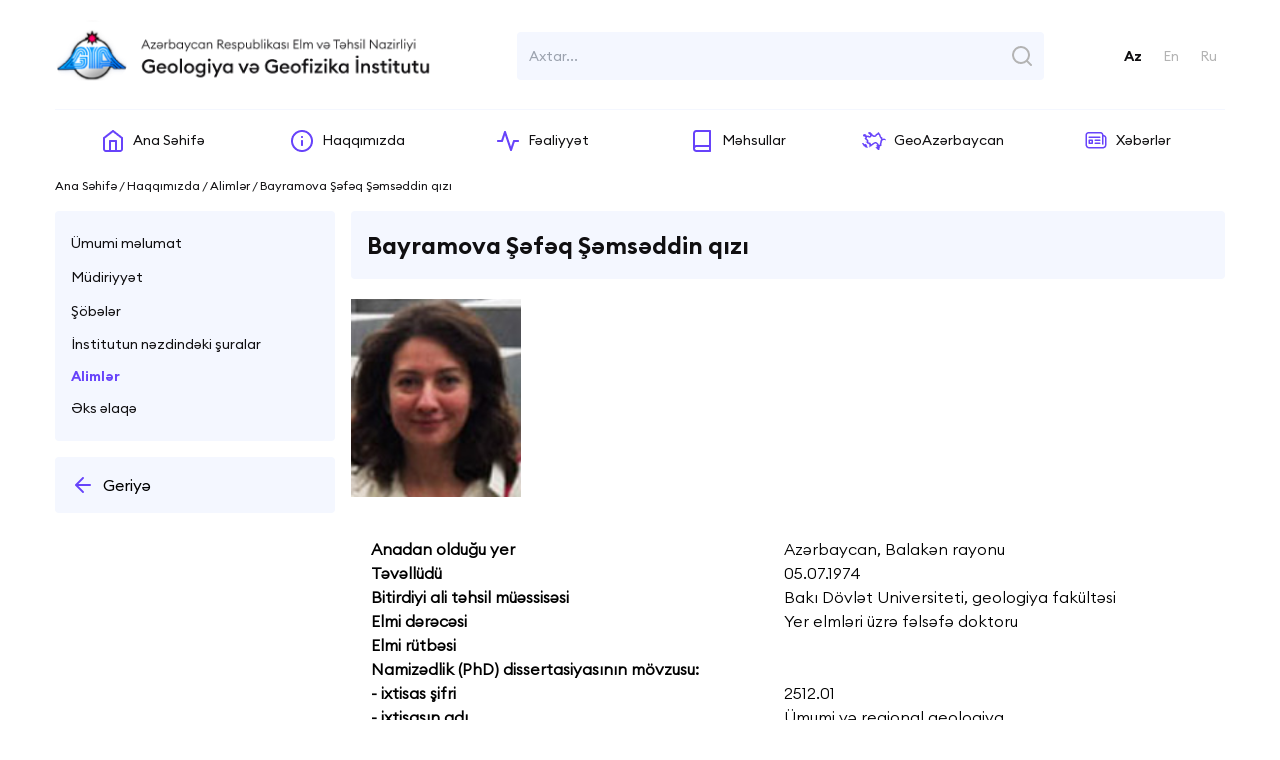

--- FILE ---
content_type: text/html; charset=UTF-8
request_url: https://gia.az/page/83/bayramova-sefeq-semseddin-qizi
body_size: 7049
content:
<!DOCTYPE html>
<html>

<head>
    <meta charset="UTF-8">
    <meta name="viewport" content="width=device-width, initial-scale=1.0">
    <meta http-equiv="X-UA-Compatible" content="ie=edge">
    <title>Gia - Bayramova Şəfəq Şəmsəddin qızı </title>

    <!-- Primary Meta Tags -->
    <meta name="title" content="Bayramova Şəfəq Şəmsəddin qızı">
    <meta name="description"
          content="Geologiya və Geofizika İnstitutu">
<!-- Favicon  -->
    <!-- <link rel="apple-touch-icon" sizes="57x57" href="icons/favicon/apple-icon-57x57.png">
        <link rel="apple-touch-icon" sizes="60x60" href="icons/favicon/apple-icon-60x60.png">
        <link rel="apple-touch-icon" sizes="72x72" href="icons/favicon/apple-icon-72x72.png">
        <link rel="apple-touch-icon" sizes="76x76" href="icons/favicon/apple-icon-76x76.png">
        <link rel="apple-touch-icon" sizes="114x114" href="icons/favicon/apple-icon-114x114.png">
        <link rel="apple-touch-icon" sizes="120x120" href="icons/favicon/apple-icon-120x120.png">
        <link rel="apple-touch-icon" sizes="144x144" href="icons/favicon/apple-icon-144x144.png">
        <link rel="apple-touch-icon" sizes="152x152" href="icons/favicon/apple-icon-152x152.png">
        <link rel="apple-touch-icon" sizes="180x180" href="icons/favicon/apple-icon-180x180.png">
        <link rel="icon" type="image/png" sizes="192x192" href="icons/favicon/android-icon-192x192.png">
        <link rel="icon" type="image/png" sizes="32x32" href="icons/favicon/favicon-32x32.png">
        <link rel="icon" type="image/png" sizes="96x96" href="icons/favicon/favicon-96x96.png">
        <link rel="icon" type="image/png" sizes="16x16" href="icons/favicon/favicon-16x16.png">
        <link rel="manifest" href="icons/favicon/manifest.json">
        <meta name="msapplication-TileColor" content="#ffffff">
        <meta name="msapplication-TileImage" content="icons/favicon/ms-icon-144x144.png">
        <meta name="theme-color" content="#ffffff"> -->
    <!-- <link rel="stylesheet" href="css/bootstrap.min.css"> -->

        <link rel="stylesheet" href="https://gia.az/site/css/scss/style.css">


    <script src="https://gia.az/site/js/tailwindcss.js"></script>
    <!-- Google tag (gtag.js) -->
<script async src="https://www.googletagmanager.com/gtag/js?id=G-P4C79719GQ"></script>
<script>
  window.dataLayer = window.dataLayer || [];
  function gtag(){dataLayer.push(arguments);}
  gtag('js', new Date());

  gtag('config', 'G-P4C79719GQ');
</script>
</head>

<body>
<main>
    <div class="container mx-auto">
        <div>
            <!-- HEADER -->
        <header class="  pt-5">
    <div class="flex justify-between  items-center">

        <!-- LOGO -->
        <div class="logo">
            <a href="/">
                <img class="logo_img w-full" src="https://gia.az/site/img/logo_lap_lap_new_az.png" alt="logo">
            </a>
        </div>

        <!-- SEARCH -->
        <form class="relative lg:block  hidden search mx-5" action="https://gia.az/search">
            <input class="search_input pl-3 pr-9" name="query" value=""
                   placeholder="Axtar..." type="text"/>
            <button type="submit" class="absolute top-0 right-0 w-6 h-6"><img class="pointer search_icon"
                                                                              src="https://gia.az/site/img/search.svg"
                                                                              alt="">
            </button>
        </form>

        <!-- LANG -->
        <div class="lang ">

            <ul class="lang_list lg:block  hidden">
                                    <li class="lang_list-item">
                        <a class="lang_list-item-link  active "
                           href="https://gia.az/lang/change?lang=az">Az</a>
                    </li>
                                    <li class="lang_list-item">
                        <a class="lang_list-item-link "
                           href="https://gia.az/lang/change?lang=en">En</a>
                    </li>
                                    <li class="lang_list-item">
                        <a class="lang_list-item-link "
                           href="https://gia.az/lang/change?lang=ru">Ru</a>
                    </li>
                
            </ul>
            <div class=" flex lg:hidden burger">
                <span class="burger__line burger__line--top"></span>
                <span class="burger__line burger__line--center"></span>
                <span class="burger__line burger__line--bottom"></span>
            </div>
        </div>
    </div>


</header>
<div class="responsive nav no-search">
            <div class="responsive_box">
            <div class="responsive_link cursor-pointer">
                <img class="responsive_link-icon mr-3" src="https://gia.az/site/img/navbarIcon/about.png"
                     alt="Haqqımızda">
                <p class="responsive_link-text">Haqqımızda</p>
            </div>

            <ul class="responsive_list ">
                                                            <li class="responsive_list-item"><a
                                href="https://gia.az/menu/1/haqqimizda">Ümumi məlumat</a>
                        </li>
                                                                                                                                                                                                                                                                                                                                                                                                                    <li class="responsive_list-item"><a
                                href="https://gia.az/menu/2/mudriyyet">Müdiriyyət</a>
                        </li>
                                                                                <li class="responsive_list-item"><a
                                href="https://gia.az/menu/3/sobeler">Şöbələr</a>
                        </li>
                                                                                <li class="responsive_list-item"><a
                                href="https://gia.az/menu/8/institutun-nezdindeki-suralar">İnstitutun nəzdindəki şuralar</a>
                        </li>
                                                                                <li class="responsive_list-item"><a
                                href="https://gia.az/menu/4/alimler">Alimlər</a>
                        </li>
                                                                                <li class="responsive_list-item"><a
                                href="https://gia.az/menu/6/eks-elaqe">Əks əlaqə</a>
                        </li>
                                                                                                                                                                                                                                                                                                                                                                                    </ul>
        </div>
            <div class="responsive_box">
            <div class="responsive_link cursor-pointer">
                <img class="responsive_link-icon mr-3" src="https://gia.az/site/img/navbarIcon/action.png"
                     alt="Fəaliyyət">
                <p class="responsive_link-text">Fəaliyyət</p>
            </div>

            <ul class="responsive_list ">
                                                                                                                                                                                                                                                                                                                                                                                                                                                                                                                                                                                                                        <li class="responsive_list-item"><a
                                href="https://gia.az/menu/9/preprint-ve-meqaleler">Preprint və məqalələr</a>
                        </li>
                                                                                <li class="responsive_list-item"><a
                                href="https://gia.az/menu/10/gi-nin-eserleri">Gi-nin əsərləri</a>
                        </li>
                                                                                <li class="responsive_list-item"><a
                                href="https://gia.az/menu/11/dissertasiyalar">Dissertasiyalar</a>
                        </li>
                                                                                <li class="responsive_list-item"><a
                                href="https://gia.az/menu/12/avtoreferatlar">Avtoreferatlar</a>
                        </li>
                                                                                <li class="responsive_list-item"><a
                                href="https://gia.az/menu/13/qrant-layiheler">Qrant layihələr</a>
                        </li>
                                                                                <li class="responsive_list-item"><a
                                href="https://gia.az/menu/14/dovlet-proqramlari">Dövlət proqramları</a>
                        </li>
                                                                                <li class="responsive_list-item"><a
                                href="https://gia.az/menu/15/emekdasliq">Əməkdaşlıq</a>
                        </li>
                                                                                <li class="responsive_list-item"><a
                                href="https://gia.az/menu/16/elmin-kutlevi-tebligi">Elmin kütləvi təbliği</a>
                        </li>
                                                                                <li class="responsive_list-item"><a
                                href="https://gia.az/menu/17/konfranslar">Konfranslar</a>
                        </li>
                                                </ul>
        </div>
            <div class="responsive_box">
            <div class="responsive_link cursor-pointer">
                <img class="responsive_link-icon mr-3" src="https://gia.az/site/img/navbarIcon/product.png"
                     alt="Məhsullar">
                <p class="responsive_link-text">Məhsullar</p>
            </div>

            <ul class="responsive_list ">
                                                                                                <li class="responsive_list-item"><a
                                href="https://gia.az/menu/18/hesabatlar">Hesabatlar</a>
                        </li>
                                                                                <li class="responsive_list-item"><a
                                href="https://gia.az/menu/19/monoqrafiyalar">Monoqrafiya və kitablar</a>
                        </li>
                                                                                <li class="responsive_list-item"><a
                                href="https://gia.az/menu/20/institutun-fondu">İnstitutun fondu</a>
                        </li>
                                                                                <li class="responsive_list-item"><a
                                href="https://gia.az/menu/21/atlaslar-ve-xeriteler">Atlaslar və xəritələr</a>
                        </li>
                                                                                <li class="responsive_list-item"><a
                                href="https://gia.az/menu/22/innovasiya">İnnovasiya</a>
                        </li>
                                                                                                                                                                                                                                                                                                                                                                                                                                                                                                                                                                                                                                                                                                                        </ul>
        </div>
            <div class="responsive_box">
            <div class="responsive_link cursor-pointer">
                <img class="responsive_link-icon mr-3" src="https://gia.az/site/img/navbarIcon/geo.png"
                     alt="GeoAzərbaycan">
                <p class="responsive_link-text">GeoAzərbaycan</p>
            </div>

            <ul class="responsive_list ">
                                                                                                                                                                                                                                                                                    <li class="responsive_list-item"><a
                                href="https://gia.az/menu/23/geologiya">Geologiya</a>
                        </li>
                                                                                <li class="responsive_list-item"><a
                                href="https://gia.az/menu/24/neft-ve-qaz">Neft və qaz</a>
                        </li>
                                                                                <li class="responsive_list-item"><a
                                href="https://gia.az/menu/25/xezer-denizi">Xəzər dənizi</a>
                        </li>
                                                                                <li class="responsive_list-item"><a
                                href="https://gia.az/menu/26/tebiet-abideleri">Təbiət abidələri</a>
                        </li>
                                                                                                                                                                                                                                                                                                                                                                                                                                                                                                                                                                        </ul>
        </div>
    

    <div class="responsive_box">
        <div class="responsive_link cursor-pointer">
            <img class="responsive_link-icon mr-3" src="https://gia.az/site/img/navbarIcon/news.png" alt="news">
            <p class="responsive_link-text">Xəbərlər</p>
        </div>

        <ul class="responsive_list ">
                            <li class="responsive_list-item"><a
                        href="https://gia.az/news/1/geologiya">İclaslar </a>
                </li>
                            <li class="responsive_list-item"><a
                        href="https://gia.az/news/2/geofizika">Konfranslar </a>
                </li>
                            <li class="responsive_list-item"><a
                        href="https://gia.az/news/3/muhum-hadiseler">Mühüm hadisələr </a>
                </li>
                            <li class="responsive_list-item"><a
                        href="https://gia.az/news/4/nesrler">Nəşrlər </a>
                </li>
                            <li class="responsive_list-item"><a
                        href="https://gia.az/news/5/col-tedqiqatlari">Çöl tədqiqatları </a>
                </li>
                            <li class="responsive_list-item"><a
                        href="https://gia.az/news/6/beynelxalq-emekdasliq">Beynəlxalq əməkdaşlıq </a>
                </li>
                            <li class="responsive_list-item"><a
                        href="https://gia.az/news/7/mudafiyye">Müdafiə </a>
                </li>
                            <li class="responsive_list-item"><a
                        href="https://gia.az/news/8/diqer-xeberler">Diqər xəbərlər </a>
                </li>
                    </ul>
    </div>
    <div class="lang ">

        <ul class="lang_list">
                            <li class="lang_list-item">
                    <a class="lang_list-item-link  active "
                       href="https://gia.az/lang/change?lang=az">Az</a>
                </li>
                            <li class="lang_list-item">
                    <a class="lang_list-item-link "
                       href="https://gia.az/lang/change?lang=en">En</a>
                </li>
                            <li class="lang_list-item">
                    <a class="lang_list-item-link "
                       href="https://gia.az/lang/change?lang=ru">Ru</a>
                </li>
            
        </ul>
    </div>
</div>
<!-- LINE -->
<div class=" bottom my-4"></div>

        <!-- NAVBAR -->
            <nav class="hidden lg:flex  navbar">
    <div class="navbar_box">
        <a class="navbar_link" href="https://gia.az">
            <img class="navbar_link-icon" src="https://gia.az/site/img/navbarIcon/home.png" alt="Ana Səhifə">
            <p class="navbar_link-text">Ana Səhifə</p>
        </a>
    </div>
            <div class="navbar_box cursor-default">
            <div class="navbar_link">
                <img class="navbar_link-icon" src="https://gia.az/site/img/navbarIcon/about.png" alt="Haqqımızda">
                <p class="navbar_link-text">Haqqımızda</p>
            </div>

            <ul class="navbar_list ">
                                                            <li class="navbar_list-item">
                            <a href="https://gia.az/menu/1/haqqimizda">Ümumi məlumat</a>
                        </li>
                                                                                                                                                                                                                                                                                                                                                                                                                    <li class="navbar_list-item">
                            <a href="https://gia.az/menu/2/mudriyyet">Müdiriyyət</a>
                        </li>
                                                                                <li class="navbar_list-item">
                            <a href="https://gia.az/menu/3/sobeler">Şöbələr</a>
                        </li>
                                                                                <li class="navbar_list-item">
                            <a href="https://gia.az/menu/8/institutun-nezdindeki-suralar">İnstitutun nəzdindəki şuralar</a>
                        </li>
                                                                                <li class="navbar_list-item">
                            <a href="https://gia.az/menu/4/alimler">Alimlər</a>
                        </li>
                                                                                <li class="navbar_list-item">
                            <a href="https://gia.az/contact_us">Əks əlaqə</a>
                        </li>
                                                                                                                                                                                                                                                                                                                                                                                    </ul>
        </div>
            <div class="navbar_box cursor-default">
            <div class="navbar_link">
                <img class="navbar_link-icon" src="https://gia.az/site/img/navbarIcon/action.png" alt="Fəaliyyət">
                <p class="navbar_link-text">Fəaliyyət</p>
            </div>

            <ul class="navbar_list ">
                                                                                                                                                                                                                                                                                                                                                                                                                                                                                                                                                                                                                        <li class="navbar_list-item">
                            <a href="https://gia.az/menu/9/preprint-ve-meqaleler">Preprint və məqalələr</a>
                        </li>
                                                                                <li class="navbar_list-item">
                            <a href="https://gia.az/menu/10/gi-nin-eserleri">Gi-nin əsərləri</a>
                        </li>
                                                                                <li class="navbar_list-item">
                            <a href="https://gia.az/menu/11/dissertasiyalar">Dissertasiyalar</a>
                        </li>
                                                                                <li class="navbar_list-item">
                            <a href="https://gia.az/menu/12/avtoreferatlar">Avtoreferatlar</a>
                        </li>
                                                                                <li class="navbar_list-item">
                            <a href="https://gia.az/menu/13/qrant-layiheler">Qrant layihələr</a>
                        </li>
                                                                                <li class="navbar_list-item">
                            <a href="https://gia.az/menu/14/dovlet-proqramlari">Dövlət proqramları</a>
                        </li>
                                                                                <li class="navbar_list-item">
                            <a href="https://gia.az/menu/15/emekdasliq">Əməkdaşlıq</a>
                        </li>
                                                                                <li class="navbar_list-item">
                            <a href="https://gia.az/menu/16/elmin-kutlevi-tebligi">Elmin kütləvi təbliği</a>
                        </li>
                                                                                <li class="navbar_list-item">
                            <a href="https://gia.az/menu/17/konfranslar">Konfranslar</a>
                        </li>
                                                </ul>
        </div>
            <div class="navbar_box cursor-default">
            <div class="navbar_link">
                <img class="navbar_link-icon" src="https://gia.az/site/img/navbarIcon/product.png" alt="Məhsullar">
                <p class="navbar_link-text">Məhsullar</p>
            </div>

            <ul class="navbar_list ">
                                                                                                <li class="navbar_list-item">
                            <a href="https://gia.az/menu/18/hesabatlar">Hesabatlar</a>
                        </li>
                                                                                <li class="navbar_list-item">
                            <a href="https://gia.az/menu/19/monoqrafiyalar">Monoqrafiya və kitablar</a>
                        </li>
                                                                                <li class="navbar_list-item">
                            <a href="https://gia.az/menu/20/institutun-fondu">İnstitutun fondu</a>
                        </li>
                                                                                <li class="navbar_list-item">
                            <a href="https://gia.az/menu/21/atlaslar-ve-xeriteler">Atlaslar və xəritələr</a>
                        </li>
                                                                                <li class="navbar_list-item">
                            <a href="https://gia.az/menu/22/innovasiya">İnnovasiya</a>
                        </li>
                                                                                                                                                                                                                                                                                                                                                                                                                                                                                                                                                                                                                                                                                                                        </ul>
        </div>
            <div class="navbar_box cursor-default">
            <div class="navbar_link">
                <img class="navbar_link-icon" src="https://gia.az/site/img/navbarIcon/geo.png" alt="GeoAzərbaycan">
                <p class="navbar_link-text">GeoAzərbaycan</p>
            </div>

            <ul class="navbar_list ">
                                                                                                                                                                                                                                                                                    <li class="navbar_list-item">
                            <a href="https://gia.az/menu/23/geologiya">Geologiya</a>
                        </li>
                                                                                <li class="navbar_list-item">
                            <a href="https://gia.az/menu/24/neft-ve-qaz">Neft və qaz</a>
                        </li>
                                                                                <li class="navbar_list-item">
                            <a href="https://gia.az/menu/25/xezer-denizi">Xəzər dənizi</a>
                        </li>
                                                                                <li class="navbar_list-item">
                            <a href="https://gia.az/menu/26/tebiet-abideleri">Təbiət abidələri</a>
                        </li>
                                                                                                                                                                                                                                                                                                                                                                                                                                                                                                                                                                        </ul>
        </div>
    

    <div class="navbar_box cursor-default">
        <div class="navbar_link">
            <img class="navbar_link-icon" src="https://gia.az/site/img/navbarIcon/news.png" alt="Xəbərlər">
            <p class="navbar_link-text">Xəbərlər</p>
        </div>
        <ul class="navbar_list">
                            <li class="navbar_list-item"><a
                        href="https://gia.az/news/1/geologiya">İclaslar </a>
                </li>
                            <li class="navbar_list-item"><a
                        href="https://gia.az/news/2/geofizika">Konfranslar </a>
                </li>
                            <li class="navbar_list-item"><a
                        href="https://gia.az/news/3/muhum-hadiseler">Mühüm hadisələr </a>
                </li>
                            <li class="navbar_list-item"><a
                        href="https://gia.az/news/4/nesrler">Nəşrlər </a>
                </li>
                            <li class="navbar_list-item"><a
                        href="https://gia.az/news/5/col-tedqiqatlari">Çöl tədqiqatları </a>
                </li>
                            <li class="navbar_list-item"><a
                        href="https://gia.az/news/6/beynelxalq-emekdasliq">Beynəlxalq əməkdaşlıq </a>
                </li>
                            <li class="navbar_list-item"><a
                        href="https://gia.az/news/7/mudafiyye">Müdafiə </a>
                </li>
                            <li class="navbar_list-item"><a
                        href="https://gia.az/news/8/diqer-xeberler">Diqər xəbərlər </a>
                </li>
                    </ul>
    </div>
</nav>
        </div>
        
    <div class="branch">
    <p> Ana Səhifə / Haqqımızda / Alimlər / Bayramova Şəfəq Şəmsəddin qızı</p>
</div>
    <section class="grid sm:grid-cols-12 grid-cols-1 gap-4">
        <aside class="md:col-span-3 sm:col-span-5">
            <div class="sidebar">
                <ul class="sidebar_list">
                                            <li class="sidebar_list-item">
                            <a class="sidebar_list-link " href="https://gia.az/menu/1/haqqimizda">
                                Ümumi məlumat
                            </a>
                        </li>
                                            <li class="sidebar_list-item">
                            <a class="sidebar_list-link " href="https://gia.az/menu/2/mudriyyet">
                                Müdiriyyət
                            </a>
                        </li>
                                            <li class="sidebar_list-item">
                            <a class="sidebar_list-link " href="https://gia.az/menu/3/sobeler">
                                Şöbələr
                            </a>
                        </li>
                                            <li class="sidebar_list-item">
                            <a class="sidebar_list-link " href="https://gia.az/menu/8/institutun-nezdindeki-suralar">
                                İnstitutun nəzdindəki şuralar
                            </a>
                        </li>
                                            <li class="sidebar_list-item">
                            <a class="sidebar_list-link  active " href="https://gia.az/menu/4/alimler">
                                Alimlər
                            </a>
                        </li>
                                            <li class="sidebar_list-item">
                            <a class="sidebar_list-link " href="https://gia.az/contact_us">
                                Əks əlaqə
                            </a>
                        </li>
                                    </ul>
            </div>

            <div class="sidebar">
    <a style="font-family: 'EuclidCircularB Regular';" class="flex items-center"  href="https://gia.az">
        <img style="height:100%" class="mr-2" src="https://gia.az/site/img/miniLeft.svg" alt=""> Geriyə</a>
</div>
            <div class="   ">




















            </div>
        </aside>
        <section class="md:col-span-9 sm:col-span-7">
            <div class="info-title">
                <h1>Bayramova Şəfəq Şəmsəddin qızı</h1>
            </div>
            <div class="detail">
                <div class="sm:flex mb-5">
                    <div class="mr-5">
                                                    <img style="width: 170px; height: 198px; object-fit: cover; margin-right: 30px"
                                 src="https://gia.az/storage/page/images/fMMNovM4xWjYQBmqHvEM5oTN5gGWYIvHusVPAd6o.jpg"
                                 alt="Bayramova Şəfəq Şəmsəddin qızı">
                                            </div>
                    <div>
                        

                        <div class="sm:flex justify-between description-format">
                            
                        </div>
                    </div>
                </div>

                <div class="p-5 description-format">
                    <table style="border-collapse: collapse; width: 100%; height: 1892px;" border="1">
<tbody>
<tr style="height: 17px;">
<td style="width: 49.5588%; height: 17px;"><strong>Anadan olduğu yer</strong></td>
<td style="width: 49.5588%; height: 17px;">Azərbaycan, Balakən rayonu</td>
<td style="width: 0.929152%; height: 17px;">&nbsp;</td>
</tr>
<tr style="height: 17px;">
<td style="width: 49.5588%; height: 17px;"><strong>Təvəll&uuml;d&uuml;</strong></td>
<td style="width: 49.5588%; height: 17px;">05.07.1974</td>
<td style="width: 0.929152%; height: 17px;">&nbsp;</td>
</tr>
<tr style="height: 17px;">
<td style="width: 49.5588%; height: 17px;"><strong>Bitirdiyi ali təhsil m&uuml;əssisəsi</strong></td>
<td style="width: 49.5588%; height: 17px;">Bakı D&ouml;vlət Universiteti, geologiya fak&uuml;ltəsi</td>
<td style="width: 0.929152%; height: 17px;">&nbsp;</td>
</tr>
<tr style="height: 17px;">
<td style="width: 49.5588%; height: 17px;"><strong>Elmi dərəcəsi</strong></td>
<td style="width: 49.5588%; height: 17px;">Yer elmləri &uuml;zrə fəlsəfə doktoru</td>
<td style="width: 0.929152%; height: 17px;">&nbsp;</td>
</tr>
<tr style="height: 17px;">
<td style="width: 49.5588%; height: 17px;"><strong>Elmi r&uuml;tbəsi</strong></td>
<td style="width: 49.5588%; height: 17px;">&nbsp;</td>
<td style="width: 0.929152%; height: 17px;">&nbsp;</td>
</tr>
<tr style="height: 17px;">
<td style="width: 49.5588%; height: 17px;"><strong>Namizədlik (PhD) dissertasiyasının m&ouml;vzusu:&nbsp;</strong></td>
<td style="width: 49.5588%; height: 17px;">&nbsp;</td>
<td style="width: 0.929152%; height: 17px;">&nbsp;</td>
</tr>
<tr style="height: 17px;">
<td style="width: 49.5588%; height: 17px;"><strong>- ixtisas şifri</strong></td>
<td style="width: 49.5588%; height: 17px;">2512.01</td>
<td style="width: 0.929152%; height: 17px;">&nbsp;</td>
</tr>
<tr style="height: 17px;">
<td style="width: 49.5588%; height: 17px;"><strong>- ixtisasın adı</strong></td>
<td style="width: 49.5588%; height: 17px;">&Uuml;mumi və regional geologiya</td>
<td style="width: 0.929152%; height: 17px;">&nbsp;</td>
</tr>
<tr style="height: 35px;">
<td style="width: 49.5588%; height: 35px;"><strong>- m&ouml;vzunun adı</strong></td>
<td style="width: 49.5588%; height: 35px;">Şamaxi-Qobustan rayonunun maykop &ccedil;&ouml;k&uuml;nt&uuml;lərinin spor-tozcuq kompleksləri və onlarin stratiqrafik əhəmiyyəti</td>
<td style="width: 0.929152%; height: 35px;">&nbsp;</td>
</tr>
<tr style="height: 17px;">
<td style="width: 49.5588%; height: 17px;"><strong>Doktorluq dissertasiyasının m&ouml;vzusu:</strong></td>
<td style="width: 49.5588%; height: 17px;">&nbsp;</td>
<td style="width: 0.929152%; height: 17px;">&nbsp;</td>
</tr>
<tr style="height: 17px;">
<td style="width: 49.5588%; height: 17px;"><strong>- ixtisas şifri</strong></td>
<td style="width: 49.5588%; height: 17px;">&nbsp;</td>
<td style="width: 0.929152%; height: 17px;">&nbsp;</td>
</tr>
<tr style="height: 17px;">
<td style="width: 49.5588%; height: 17px;"><strong>- ixtisasın adı</strong></td>
<td style="width: 49.5588%; height: 17px;">&nbsp;</td>
<td style="width: 0.929152%; height: 17px;">&nbsp;</td>
</tr>
<tr style="height: 17px;">
<td style="width: 49.5588%; height: 17px;"><strong>- m&ouml;vzunun adı</strong></td>
<td style="width: 49.5588%; height: 17px;">&nbsp;</td>
<td style="width: 0.929152%; height: 17px;">&nbsp;</td>
</tr>
<tr style="height: 17px;">
<td style="width: 49.5588%; height: 17px;" valign="top" width="170">
<div><strong>M&uuml;xbir &uuml;zv se&ccedil;ilməsi:</strong></div>
</td>
<td style="height: 17px; width: 50.488%;" colspan="2" valign="top" width="425">&nbsp;</td>
</tr>
<tr style="height: 17px;">
<td style="width: 49.5588%; height: 17px;">
<div><strong>- tarix</strong></div>
</td>
<td style="height: 17px; width: 50.488%;" colspan="2">&nbsp;</td>
</tr>
<tr style="height: 17px;">
<td style="width: 49.5588%; height: 17px;">
<div><strong>- ixtisasın adı</strong></div>
</td>
<td style="height: 17px; width: 50.488%;" colspan="2">&nbsp;</td>
</tr>
<tr style="height: 17px;">
<td style="width: 49.5588%; height: 17px;">
<div><strong>Həqiqi &uuml;zv se&ccedil;ilməsi:</strong></div>
</td>
<td style="height: 17px; width: 50.488%;" colspan="2">&nbsp;</td>
</tr>
<tr style="height: 17px;">
<td style="width: 49.5588%; height: 17px;">
<div><strong>- tarix</strong></div>
</td>
<td style="height: 17px; width: 50.488%;" colspan="2">&nbsp;</td>
</tr>
<tr style="height: 17px;">
<td style="width: 49.5588%; height: 17px;">
<div><strong>- ixtisasın adı</strong></div>
</td>
<td style="height: 17px; width: 50.488%;" colspan="2">&nbsp;</td>
</tr>
<tr style="height: 17px;">
<td style="width: 49.5588%; height: 17px;">
<div><strong>&Ccedil;apdan &ccedil;ıxmış elmi əsərlərinin &uuml;mumi sayı:</strong></div>
</td>
<td style="height: 17px; width: 50.488%;" colspan="2">17</td>
</tr>
<tr style="height: 17px;">
<td style="width: 49.5588%; height: 17px;">
<div><strong>-&nbsp;xaricdə &ccedil;ıxmış elmi əsərlərinin sayı:</strong></div>
</td>
<td style="height: 17px; width: 50.488%;" colspan="2">9</td>
</tr>
<tr style="height: 53px;">
<td style="width: 49.5588%; height: 53px;">
<div><strong>- beynəlxalq bazalarda referatlaşdırılan və indeksləşdirilən jurnallarda &ccedil;ap olunan məqalələrin sayı:</strong></div>
</td>
<td style="width: 50.488%; height: 53px;" colspan="2">4</td>
</tr>
<tr style="height: 17px;">
<td style="width: 49.5588%; height: 17px;">
<div><strong>M&uuml;əlliflik şəhadətnamələrinin və patentlərin sayı:</strong></div>
</td>
<td style="width: 50.488%; height: 17px;" colspan="2">&nbsp;</td>
</tr>
<tr style="height: 17px;">
<td style="width: 49.5588%; height: 17px;">
<div><strong>Kadr hazırlığı:</strong></div>
</td>
<td style="width: 50.488%; height: 17px;" colspan="2">&nbsp;</td>
</tr>
<tr style="height: 17px;">
<td style="width: 49.5588%; height: 17px;">
<div><strong>- fəlsəfə doktorlarının sayı</strong></div>
</td>
<td style="width: 50.488%; height: 17px;" colspan="2">&nbsp;</td>
</tr>
<tr style="height: 17px;">
<td style="width: 49.5588%; height: 17px;" valign="top" width="170">
<div><strong>- elmlər doktorlarının sayı</strong></div>
</td>
<td style="height: 17px; width: 50.488%;" colspan="2" valign="top" width="425">&nbsp;</td>
</tr>
<tr style="height: 284px;">
<td style="width: 49.5588%; height: 284px;">
<div><strong>Əsas elmi nailiyyətləri</strong></div>
</td>
<td style="height: 284px; width: 50.488%;" colspan="2">Şamaxı-Qobustan rayonunun maykop kəsilişlərinin spor-tozcuq komplekslərinin tərkibinə dair yeni məlumatlar alınmış və bu komplekslərin zamana g&ouml;rə dəyişilməsinin dinamikası izlənilmişdir.<br /><br />İlk dəfə olaraq, Şamaxı-Qobustan rayonunun maykop seriyası &ccedil;&ouml;k&uuml;nt&uuml;ləri &uuml;&ccedil;&uuml;n palinostratiqrafik sxem tərtib edilmiş və 14 m&uuml;stəqil palinostratiqrafik komplekslər ayrılmışdır.<br /><br />İlk dəfə olaraq, palinoloji məlumatlar əsasında Şamaxı-Qobustan rayonunun maykop &ccedil;&ouml;k&uuml;nt&uuml;lərinin toplanmasının paleoiqlim və paleocoğrafi şəraitləri bərpa edilmişdir.<br /><br />İlk dəfə olaraq, Azərbaycanın maykop d&ouml;vr&uuml; &ccedil;&ouml;k&uuml;nt&uuml;lərinin spor və tozcuqları haqda məlumat bazası yaradılmışdır.&nbsp;&nbsp;</td>
</tr>
<tr style="height: 871px;">
<td style="width: 49.5588%; height: 871px;">
<div><strong>Elmi əsərlərinin adları</strong></div>
</td>
<td style="height: 871px; width: 50.488%;" colspan="2">1. Палиностратиграфия и условия формирования майкопской свиты Шамаха-Гобустанской области Азербайджана. Вестник пермского университета, серия &laquo;Геология&raquo;, вып. 4 (25), 2014, стр. 8-21. (Həmm&uuml;əliflər: Ак.А. Əlizadə, Y.Н. Tağıyeva)<br /><br />2. Палиностратиграфия и палеогеография майкопа Абшеронского района (по разрезу Перекишкюль). Стратиграфия и седиментология нефтегазоносных бассейнов, №1, 2009, стр. 24-32. (Həmm&uuml;əliflər: Y.Н. Tağıyeva)<br /><br />3. Новые данные о климате и растительности Юго-Восточного части Большого Кавказа (Гобустан) в олигоцене. AMEA Xəbərlər, Yer elmləri. Bakı, №3, 2013, стр. 43-48. (Həmm&uuml;əliflər: Y.Н. Tağıyeva)<br /><br />4. Correlation of sections of Maykop series by the palynology data from sout-estering part of the Greater Caucasus. The Reports of NAS of Azerbaijan, №1, 2015.<br /><br />5. Palynocomplexes of Maykop series (oligocene-lower miocene) at the South-Eastern ending of Great Caucasus. World Conference on paleontology and stratigraphy, Nakhon Ratchasima, Thailand 28 november-2 december, 2011, p. 238-240.<br /><br />6. Climate change and vegetation in the Oligocene of the South-Eastern edge of the Great Caucasus (Azerbaijan). Terra Nostra, Centenary Meeting of the paleontologist Gesellschaft, Berlin,Germany. 24-29 october, 2012, p. 32-33.<br /><br />7. Palynoflora at the boundary of oligocene and miocene South-Eastern edges of Greater Caucasus. 9th European Palaeobotany - Palynology conference, Padova, Italy. 26-31 august, 2014, p. 14. (Həmm&uuml;əliflər: Ş.M.Husеynova)<br /><br />8. Palynostratigraphy of lower miocene sediments within Gobustan region (Azerbaijan). 4th International palaeontological congress &ldquo;The history of life: A view from the Southern Hemisphere&rdquo;, Mendoza, Argentina, 28 september-3 october, 2014, p. 915.<br /><br />9. Palynology of oil, formation water and core from Lower Pliocene Productive Series at the western flank of the South Caspian Basin. 2016 Joint Meeting TSOP-AASP-ICCP. Houston, Texas USA, September 18-23, 2016, p. 14-15 (Həmm&uuml;əliflər: Y.N.Tağıyeav, Ş.M.Husеynova)</td>
</tr>
<tr style="height: 35px;">
<td style="width: 49.5588%; height: 35px;">
<div><strong>Respublika, beynəlxalqvə xarici &ouml;lkələrin elmi qurumlarında &uuml;zvl&uuml;y&uuml;</strong></div>
</td>
<td style="height: 35px; width: 50.488%;" colspan="2">&nbsp;</td>
</tr>
<tr style="height: 17px;">
<td style="width: 49.5588%; height: 17px;">
<div><strong>Pedaqoji fəaliyyəti</strong></div>
</td>
<td style="height: 17px; width: 50.488%;" colspan="2">Bakı D&ouml;vlət Universiteti, geologiya fak&uuml;ltəsi</td>
</tr>
<tr style="height: 17px;">
<td style="width: 49.5588%; height: 17px;">
<div><strong>Digər fəaliyyəti</strong></div>
</td>
<td style="height: 17px; width: 50.488%;" colspan="2">Skanedici elektron mikroskopda (SEM) və enerjidispersion spektrometrındə (EDS) operator</td>
</tr>
<tr style="height: 17px;">
<td style="width: 49.5588%; height: 17px;" valign="top" width="170">
<div><strong>Təltif və m&uuml;kafatları</strong></div>
</td>
<td style="height: 17px;" colspan="2" valign="top" width="425">&nbsp;</td>
</tr>
<tr style="height: 35px;">
<td style="width: 49.5588%; height: 35px;">
<div><strong>Əsas iş yeri və &uuml;nvanı</strong></div>
</td>
<td style="height: 35px;" colspan="2">AMEA-nın Geologiya və Geofizika İnstitutu, AZ1143, Azərbaycan Respublikası, Bakı ş., H.Cavid pr., 119</td>
</tr>
<tr style="height: 35px;">
<td style="width: 49.5588%; height: 35px;">
<div><strong>Vəzifəsi</strong></div>
</td>
<td style="height: 35px;" colspan="2">"Biota təkam&uuml;l&uuml; və geoloji hadisələrin korrelyasiyası" ş&ouml;bə rəhbəri&nbsp;</td>
</tr>
<tr style="height: 17px;">
<td style="width: 49.5588%; height: 17px;">
<div><strong>Xidməti tel.</strong></div>
</td>
<td style="height: 17px;" colspan="2">&nbsp;(+994 12) 4975851</td>
</tr>
<tr style="height: 17px;">
<td style="width: 49.5588%; height: 17px;">
<div><strong>Mobil tel.</strong></div>
</td>
<td style="height: 17px;" colspan="2">&nbsp;</td>
</tr>
<tr style="height: 17px;">
<td style="width: 49.5588%; height: 17px;">
<div><strong>Ev tel.</strong></div>
</td>
<td style="height: 17px;" colspan="2">&nbsp;</td>
</tr>
<tr style="height: 17px;">
<td style="width: 49.5588%; height: 17px;">
<div><strong>Faks</strong></div>
</td>
<td style="height: 17px;" colspan="2">&nbsp;</td>
</tr>
<tr style="height: 17px;">
<td style="width: 49.5588%; height: 17px;">
<div><strong>Elektron po&ccedil;tu</strong></div>
</td>
<td style="width: 50.488%; height: 17px;" colspan="2"><a href="mailto:shafaqbayram@rambler.ru">shafaqbayram@rambler.ru</a></td>
</tr>
</tbody>
</table>
                </div>
            </div>
        </section>
    </section>
        <div>
            <!-- FOOTER -->
            <!-- FOOTER -->
<footer class="footer">
    <!-- <div class="footer_row block md:flex"> -->
    <div class="footer_row grid md:grid-cols-4 sm:grid-cols-2 grid-cols-1 gap-4 md:flex"
         style="justify-content: space-between; border-radius:4px;padding:24px">

        <div class="footer_box  lg:mr-auto ">
            <h1 class="footer_box-title mb-4">ÜNVAN:</h1>
            <span class="footer_box-text"><div>Azərbaycan Respublikası, Bakı şəh., AZ1143, H.Cavid pr., 119</div>
<div>&nbsp;</div></span>
            <iframe class="footer_box-map my-5"
                    src="https://www.google.com/maps/embed?pb=!1m14!1m8!1ologm3!1d3039.6536712895045!2d49.814084!3d40.372203!3m2!1i1024!2i768!4f13.1!3m3!1m2!1s0x0%3A0x663c0f3091dac6c9!2sGeiya%20%C4%B0nstitutu!5e0!3m2!1sen!2sus!4v1656422048318!5m2!1sen!2sus"></iframe>
            <p class="footer_box-text">
                İş vaxtı:<br/>
                Bazar ertəsi - Cümə   09:00 - 18:00
            </p>
        </div>

        <div class="footer_box   lg:mr-auto  sm:ml-auto">
            <h1 class="footer_box-title mb-4">ƏLAQƏ:</h1>

            <p class="footer_box-text mb-5">
                Tel.: (+99412) 5100141
            </p>

            <p class="footer_box-text  mb-5">
                Faks: (+99412) 5372285
            </p>

            <p class="footer_box-text  mb-5">
                E-mail: gia@gia.science.az
            </p>

            <a class="footer__sendBtn" href="https://gia.az/contact_us">Əks Əlaqə</a>
        </div>

        <div class="footer_box  lg:mr-auto ">
            <h1 class="footer_box-title mb-4">SAYTIN XƏRİTƏSİ:</h1>

                            <p class="footer_box-text mb-5">
                    <a href="" style="text-decoration: none">Xəbərlər</a>
                    
                </p>
            
            
            
            

            
            
            

            
            
            

            
            
            
            
            
            
        </div>

        <div class="footer_box  lg:ml-auto  sm:ml-auto">
            <h1 class="footer_box-title mb-4">SOSİAL ŞƏBƏKƏ:</h1>

            <div class="footer_box-sosial">
                                    <a href="https://www.youtube.com/">
                        <img src="https://gia.az/site/img/sosial/sosial-1.svg" alt="sosial-1">
                    </a>
                                                    <a href="www.linkedin.com">
                        <img src="https://gia.az/site/img/sosial/sosial-2.svg" alt="sosial-1">
                    </a>
                                                    <a href="https://www.facebook.com/ggianas">
                        <img src="https://gia.az/site/img/sosial/sosial-3.svg" alt="sosial-1">
                    </a>
                                                    <a href="www.instagram.com">
                        <img src="https://gia.az/site/img/sosial/sosial-4.svg" alt="sosial-1">
                    </a>
                                
                
                
            </div>

        </div>


    </div>

    <div class="footer_copy block sm:flex ">
        <div>
            <p style="font-size:12px; line-hight:16px"> © 2022 Gia.az Bütün hüquqları qorunur.</p>
        </div>
        <div class="footer_copy-info flex">
            <p>Designed with </p>
            <img src="https://gia.az/site/img/heart.svg" alt="heart">
            <a target="_blank" href="https://al.ventures">by Al.Ventures</a>
        </div>
    </div>

</footer>
        </div>
    </div>
</main>

<script src="https://gia.az/site/js/script.js"></script>
</body>

</html>


--- FILE ---
content_type: application/javascript
request_url: https://gia.az/site/js/tailwindcss.js
body_size: 90612
content:
(()=>{var Ny=Object.create;var Br=Object.defineProperty;var Ly=Object.getOwnPropertyDescriptor;var By=Object.getOwnPropertyNames;var Fy=Object.getPrototypeOf,zy=Object.prototype.hasOwnProperty;var Za=i=>Br(i,"__esModule",{value:!0});var fs=i=>{if(typeof require!="undefined")return require(i);throw new Error('Dynamic require of "'+i+'" is not supported')};var _=(i,e)=>()=>(i&&(e=i(i=0)),e);var w=(i,e)=>()=>(e||i((e={exports:{}}).exports,e),e.exports),fe=(i,e)=>{Za(i);for(var t in e)Br(i,t,{get:e[t],enumerable:!0})},$y=(i,e,t)=>{if(e&&typeof e=="object"||typeof e=="function")for(let r of By(e))!zy.call(i,r)&&r!=="default"&&Br(i,r,{get:()=>e[r],enumerable:!(t=Ly(e,r))||t.enumerable});return i},V=i=>$y(Za(Br(i!=null?Ny(Fy(i)):{},"default",i&&i.__esModule&&"default"in i?{get:()=>i.default,enumerable:!0}:{value:i,enumerable:!0})),i);var h,l=_(()=>{h={platform:"",env:{},versions:{node:"14.17.6"}}});var jy,ye,st=_(()=>{l();jy=0,ye={readFileSync:i=>self[i]||"",statSync:()=>({mtimeMs:jy++})}});var el={};fe(el,{default:()=>re});var re,He=_(()=>{l();re={resolve:i=>i,extname:i=>"."+i.split(".").pop()}});var tl,rl=_(()=>{l();tl={sync:i=>[].concat(i)}});var cs=w((yA,sl)=>{l();"use strict";var il=class{constructor(e={}){if(!(e.maxSize&&e.maxSize>0))throw new TypeError("`maxSize` must be a number greater than 0");this.maxSize=e.maxSize,this.onEviction=e.onEviction,this.cache=new Map,this.oldCache=new Map,this._size=0}_set(e,t){if(this.cache.set(e,t),this._size++,this._size>=this.maxSize){if(this._size=0,typeof this.onEviction=="function")for(let[r,s]of this.oldCache.entries())this.onEviction(r,s);this.oldCache=this.cache,this.cache=new Map}}get(e){if(this.cache.has(e))return this.cache.get(e);if(this.oldCache.has(e)){let t=this.oldCache.get(e);return this.oldCache.delete(e),this._set(e,t),t}}set(e,t){return this.cache.has(e)?this.cache.set(e,t):this._set(e,t),this}has(e){return this.cache.has(e)||this.oldCache.has(e)}peek(e){if(this.cache.has(e))return this.cache.get(e);if(this.oldCache.has(e))return this.oldCache.get(e)}delete(e){let t=this.cache.delete(e);return t&&this._size--,this.oldCache.delete(e)||t}clear(){this.cache.clear(),this.oldCache.clear(),this._size=0}*keys(){for(let[e]of this)yield e}*values(){for(let[,e]of this)yield e}*[Symbol.iterator](){for(let e of this.cache)yield e;for(let e of this.oldCache){let[t]=e;this.cache.has(t)||(yield e)}}get size(){let e=0;for(let t of this.oldCache.keys())this.cache.has(t)||e++;return Math.min(this._size+e,this.maxSize)}};sl.exports=il});var nl,ol=_(()=>{l();nl=i=>i});var al,ll=_(()=>{l();al=i=>i&&i._hash});function Fr(i){return al(i,{ignoreUnknown:!0})}var ul=_(()=>{l();ll()});var nt,zr=_(()=>{l();nt={}});function fl(i){let e=ye.readFileSync(i,"utf-8"),t=nt(e);return{file:i,requires:t}}function ps(i){let t=[fl(i)];for(let r of t)r.requires.filter(s=>s.startsWith("./")||s.startsWith("../")).forEach(s=>{try{let n=re.dirname(r.file),o=nt.sync(s,{basedir:n}),a=fl(o);t.push(a)}catch(n){}});return t}var cl=_(()=>{l();st();He();zr();zr()});function Ye(i){if(i=`${i}`,i==="0")return"0";if(/^[+-]?(\d+|\d*\.\d+)(e[+-]?\d+)?(%|\w+)?$/.test(i))return i.replace(/^[+-]?/,e=>e==="-"?"":"-");if(i.includes("var(")||i.includes("calc("))return`calc(${i} * -1)`}var $r=_(()=>{l()});var pl,dl=_(()=>{l();pl=["preflight","container","accessibility","pointerEvents","visibility","position","inset","isolation","zIndex","order","gridColumn","gridColumnStart","gridColumnEnd","gridRow","gridRowStart","gridRowEnd","float","clear","margin","boxSizing","display","aspectRatio","height","maxHeight","minHeight","width","minWidth","maxWidth","flex","flexShrink","flexGrow","flexBasis","tableLayout","borderCollapse","transformOrigin","translate","rotate","skew","scale","transform","animation","cursor","touchAction","userSelect","resize","scrollSnapType","scrollSnapAlign","scrollSnapStop","scrollMargin","scrollPadding","listStylePosition","listStyleType","appearance","columns","breakBefore","breakInside","breakAfter","gridAutoColumns","gridAutoFlow","gridAutoRows","gridTemplateColumns","gridTemplateRows","flexDirection","flexWrap","placeContent","placeItems","alignContent","alignItems","justifyContent","justifyItems","gap","space","divideWidth","divideStyle","divideColor","divideOpacity","placeSelf","alignSelf","justifySelf","overflow","overscrollBehavior","scrollBehavior","textOverflow","whitespace","wordBreak","borderRadius","borderWidth","borderStyle","borderColor","borderOpacity","backgroundColor","backgroundOpacity","backgroundImage","gradientColorStops","boxDecorationBreak","backgroundSize","backgroundAttachment","backgroundClip","backgroundPosition","backgroundRepeat","backgroundOrigin","fill","stroke","strokeWidth","objectFit","objectPosition","padding","textAlign","textIndent","verticalAlign","fontFamily","fontSize","fontWeight","textTransform","fontStyle","fontVariantNumeric","lineHeight","letterSpacing","textColor","textOpacity","textDecoration","textDecorationColor","textDecorationStyle","textDecorationThickness","textUnderlineOffset","fontSmoothing","placeholderColor","placeholderOpacity","caretColor","accentColor","opacity","backgroundBlendMode","mixBlendMode","boxShadow","boxShadowColor","outlineStyle","outlineWidth","outlineOffset","outlineColor","ringWidth","ringColor","ringOpacity","ringOffsetWidth","ringOffsetColor","blur","brightness","contrast","dropShadow","grayscale","hueRotate","invert","saturate","sepia","filter","backdropBlur","backdropBrightness","backdropContrast","backdropGrayscale","backdropHueRotate","backdropInvert","backdropOpacity","backdropSaturate","backdropSepia","backdropFilter","transitionProperty","transitionDelay","transitionDuration","transitionTimingFunction","willChange","content"]});function hl(i,e){return i===void 0?e:Array.isArray(i)?i:[...new Set(e.filter(r=>i!==!1&&i[r]!==!1).concat(Object.keys(i).filter(r=>i[r]!==!1)))]}var ml=_(()=>{l()});var zt=w((DA,gl)=>{l();gl.exports={content:[],presets:[],darkMode:"media",theme:{screens:{sm:"640px",md:"768px",lg:"1024px",xl:"1280px","2xl":"1536px"},colors:({colors:i})=>({inherit:i.inherit,current:i.current,transparent:i.transparent,black:i.black,white:i.white,slate:i.slate,gray:i.gray,zinc:i.zinc,neutral:i.neutral,stone:i.stone,red:i.red,orange:i.orange,amber:i.amber,yellow:i.yellow,lime:i.lime,green:i.green,emerald:i.emerald,teal:i.teal,cyan:i.cyan,sky:i.sky,blue:i.blue,indigo:i.indigo,violet:i.violet,purple:i.purple,fuchsia:i.fuchsia,pink:i.pink,rose:i.rose}),columns:{auto:"auto",1:"1",2:"2",3:"3",4:"4",5:"5",6:"6",7:"7",8:"8",9:"9",10:"10",11:"11",12:"12","3xs":"16rem","2xs":"18rem",xs:"20rem",sm:"24rem",md:"28rem",lg:"32rem",xl:"36rem","2xl":"42rem","3xl":"48rem","4xl":"56rem","5xl":"64rem","6xl":"72rem","7xl":"80rem"},spacing:{px:"1px",0:"0px",.5:"0.125rem",1:"0.25rem",1.5:"0.375rem",2:"0.5rem",2.5:"0.625rem",3:"0.75rem",3.5:"0.875rem",4:"1rem",5:"1.25rem",6:"1.5rem",7:"1.75rem",8:"2rem",9:"2.25rem",10:"2.5rem",11:"2.75rem",12:"3rem",14:"3.5rem",16:"4rem",20:"5rem",24:"6rem",28:"7rem",32:"8rem",36:"9rem",40:"10rem",44:"11rem",48:"12rem",52:"13rem",56:"14rem",60:"15rem",64:"16rem",72:"18rem",80:"20rem",96:"24rem"},animation:{none:"none",spin:"spin 1s linear infinite",ping:"ping 1s cubic-bezier(0, 0, 0.2, 1) infinite",pulse:"pulse 2s cubic-bezier(0.4, 0, 0.6, 1) infinite",bounce:"bounce 1s infinite"},aspectRatio:{auto:"auto",square:"1 / 1",video:"16 / 9"},backdropBlur:({theme:i})=>i("blur"),backdropBrightness:({theme:i})=>i("brightness"),backdropContrast:({theme:i})=>i("contrast"),backdropGrayscale:({theme:i})=>i("grayscale"),backdropHueRotate:({theme:i})=>i("hueRotate"),backdropInvert:({theme:i})=>i("invert"),backdropOpacity:({theme:i})=>i("opacity"),backdropSaturate:({theme:i})=>i("saturate"),backdropSepia:({theme:i})=>i("sepia"),backgroundColor:({theme:i})=>i("colors"),backgroundImage:{none:"none","gradient-to-t":"linear-gradient(to top, var(--tw-gradient-stops))","gradient-to-tr":"linear-gradient(to top right, var(--tw-gradient-stops))","gradient-to-r":"linear-gradient(to right, var(--tw-gradient-stops))","gradient-to-br":"linear-gradient(to bottom right, var(--tw-gradient-stops))","gradient-to-b":"linear-gradient(to bottom, var(--tw-gradient-stops))","gradient-to-bl":"linear-gradient(to bottom left, var(--tw-gradient-stops))","gradient-to-l":"linear-gradient(to left, var(--tw-gradient-stops))","gradient-to-tl":"linear-gradient(to top left, var(--tw-gradient-stops))"},backgroundOpacity:({theme:i})=>i("opacity"),backgroundPosition:{bottom:"bottom",center:"center",left:"left","left-bottom":"left bottom","left-top":"left top",right:"right","right-bottom":"right bottom","right-top":"right top",top:"top"},backgroundSize:{auto:"auto",cover:"cover",contain:"contain"},blur:{0:"0",none:"0",sm:"4px",DEFAULT:"8px",md:"12px",lg:"16px",xl:"24px","2xl":"40px","3xl":"64px"},brightness:{0:"0",50:".5",75:".75",90:".9",95:".95",100:"1",105:"1.05",110:"1.1",125:"1.25",150:"1.5",200:"2"},borderColor:({theme:i})=>({...i("colors"),DEFAULT:i("colors.gray.200","currentColor")}),borderOpacity:({theme:i})=>i("opacity"),borderRadius:{none:"0px",sm:"0.125rem",DEFAULT:"0.25rem",md:"0.375rem",lg:"0.5rem",xl:"0.75rem","2xl":"1rem","3xl":"1.5rem",full:"9999px"},borderWidth:{DEFAULT:"1px",0:"0px",2:"2px",4:"4px",8:"8px"},boxShadow:{sm:"0 1px 2px 0 rgb(0 0 0 / 0.05)",DEFAULT:"0 1px 3px 0 rgb(0 0 0 / 0.1), 0 1px 2px -1px rgb(0 0 0 / 0.1)",md:"0 4px 6px -1px rgb(0 0 0 / 0.1), 0 2px 4px -2px rgb(0 0 0 / 0.1)",lg:"0 10px 15px -3px rgb(0 0 0 / 0.1), 0 4px 6px -4px rgb(0 0 0 / 0.1)",xl:"0 20px 25px -5px rgb(0 0 0 / 0.1), 0 8px 10px -6px rgb(0 0 0 / 0.1)","2xl":"0 25px 50px -12px rgb(0 0 0 / 0.25)",inner:"inset 0 2px 4px 0 rgb(0 0 0 / 0.05)",none:"none"},boxShadowColor:({theme:i})=>i("colors"),caretColor:({theme:i})=>i("colors"),accentColor:({theme:i})=>({...i("colors"),auto:"auto"}),contrast:{0:"0",50:".5",75:".75",100:"1",125:"1.25",150:"1.5",200:"2"},container:{},content:{none:"none"},cursor:{auto:"auto",default:"default",pointer:"pointer",wait:"wait",text:"text",move:"move",help:"help","not-allowed":"not-allowed",none:"none","context-menu":"context-menu",progress:"progress",cell:"cell",crosshair:"crosshair","vertical-text":"vertical-text",alias:"alias",copy:"copy","no-drop":"no-drop",grab:"grab",grabbing:"grabbing","all-scroll":"all-scroll","col-resize":"col-resize","row-resize":"row-resize","n-resize":"n-resize","e-resize":"e-resize","s-resize":"s-resize","w-resize":"w-resize","ne-resize":"ne-resize","nw-resize":"nw-resize","se-resize":"se-resize","sw-resize":"sw-resize","ew-resize":"ew-resize","ns-resize":"ns-resize","nesw-resize":"nesw-resize","nwse-resize":"nwse-resize","zoom-in":"zoom-in","zoom-out":"zoom-out"},divideColor:({theme:i})=>i("borderColor"),divideOpacity:({theme:i})=>i("borderOpacity"),divideWidth:({theme:i})=>i("borderWidth"),dropShadow:{sm:"0 1px 1px rgb(0 0 0 / 0.05)",DEFAULT:["0 1px 2px rgb(0 0 0 / 0.1)","0 1px 1px rgb(0 0 0 / 0.06)"],md:["0 4px 3px rgb(0 0 0 / 0.07)","0 2px 2px rgb(0 0 0 / 0.06)"],lg:["0 10px 8px rgb(0 0 0 / 0.04)","0 4px 3px rgb(0 0 0 / 0.1)"],xl:["0 20px 13px rgb(0 0 0 / 0.03)","0 8px 5px rgb(0 0 0 / 0.08)"],"2xl":"0 25px 25px rgb(0 0 0 / 0.15)",none:"0 0 #0000"},fill:({theme:i})=>i("colors"),grayscale:{0:"0",DEFAULT:"100%"},hueRotate:{0:"0deg",15:"15deg",30:"30deg",60:"60deg",90:"90deg",180:"180deg"},invert:{0:"0",DEFAULT:"100%"},flex:{1:"1 1 0%",auto:"1 1 auto",initial:"0 1 auto",none:"none"},flexBasis:({theme:i})=>({auto:"auto",...i("spacing"),"1/2":"50%","1/3":"33.333333%","2/3":"66.666667%","1/4":"25%","2/4":"50%","3/4":"75%","1/5":"20%","2/5":"40%","3/5":"60%","4/5":"80%","1/6":"16.666667%","2/6":"33.333333%","3/6":"50%","4/6":"66.666667%","5/6":"83.333333%","1/12":"8.333333%","2/12":"16.666667%","3/12":"25%","4/12":"33.333333%","5/12":"41.666667%","6/12":"50%","7/12":"58.333333%","8/12":"66.666667%","9/12":"75%","10/12":"83.333333%","11/12":"91.666667%",full:"100%"}),flexGrow:{0:"0",DEFAULT:"1"},flexShrink:{0:"0",DEFAULT:"1"},fontFamily:{sans:["ui-sans-serif","system-ui","-apple-system","BlinkMacSystemFont",'"Segoe UI"',"Roboto",'"Helvetica Neue"',"Arial",'"Noto Sans"',"sans-serif",'"Apple Color Emoji"','"Segoe UI Emoji"','"Segoe UI Symbol"','"Noto Color Emoji"'],serif:["ui-serif","Georgia","Cambria",'"Times New Roman"',"Times","serif"],mono:["ui-monospace","SFMono-Regular","Menlo","Monaco","Consolas",'"Liberation Mono"','"Courier New"',"monospace"]},fontSize:{xs:["0.75rem",{lineHeight:"1rem"}],sm:["0.875rem",{lineHeight:"1.25rem"}],base:["1rem",{lineHeight:"1.5rem"}],lg:["1.125rem",{lineHeight:"1.75rem"}],xl:["1.25rem",{lineHeight:"1.75rem"}],"2xl":["1.5rem",{lineHeight:"2rem"}],"3xl":["1.875rem",{lineHeight:"2.25rem"}],"4xl":["2.25rem",{lineHeight:"2.5rem"}],"5xl":["3rem",{lineHeight:"1"}],"6xl":["3.75rem",{lineHeight:"1"}],"7xl":["4.5rem",{lineHeight:"1"}],"8xl":["6rem",{lineHeight:"1"}],"9xl":["8rem",{lineHeight:"1"}]},fontWeight:{thin:"100",extralight:"200",light:"300",normal:"400",medium:"500",semibold:"600",bold:"700",extrabold:"800",black:"900"},gap:({theme:i})=>i("spacing"),gradientColorStops:({theme:i})=>i("colors"),gridAutoColumns:{auto:"auto",min:"min-content",max:"max-content",fr:"minmax(0, 1fr)"},gridAutoRows:{auto:"auto",min:"min-content",max:"max-content",fr:"minmax(0, 1fr)"},gridColumn:{auto:"auto","span-1":"span 1 / span 1","span-2":"span 2 / span 2","span-3":"span 3 / span 3","span-4":"span 4 / span 4","span-5":"span 5 / span 5","span-6":"span 6 / span 6","span-7":"span 7 / span 7","span-8":"span 8 / span 8","span-9":"span 9 / span 9","span-10":"span 10 / span 10","span-11":"span 11 / span 11","span-12":"span 12 / span 12","span-full":"1 / -1"},gridColumnEnd:{auto:"auto",1:"1",2:"2",3:"3",4:"4",5:"5",6:"6",7:"7",8:"8",9:"9",10:"10",11:"11",12:"12",13:"13"},gridColumnStart:{auto:"auto",1:"1",2:"2",3:"3",4:"4",5:"5",6:"6",7:"7",8:"8",9:"9",10:"10",11:"11",12:"12",13:"13"},gridRow:{auto:"auto","span-1":"span 1 / span 1","span-2":"span 2 / span 2","span-3":"span 3 / span 3","span-4":"span 4 / span 4","span-5":"span 5 / span 5","span-6":"span 6 / span 6","span-full":"1 / -1"},gridRowStart:{auto:"auto",1:"1",2:"2",3:"3",4:"4",5:"5",6:"6",7:"7"},gridRowEnd:{auto:"auto",1:"1",2:"2",3:"3",4:"4",5:"5",6:"6",7:"7"},gridTemplateColumns:{none:"none",1:"repeat(1, minmax(0, 1fr))",2:"repeat(2, minmax(0, 1fr))",3:"repeat(3, minmax(0, 1fr))",4:"repeat(4, minmax(0, 1fr))",5:"repeat(5, minmax(0, 1fr))",6:"repeat(6, minmax(0, 1fr))",7:"repeat(7, minmax(0, 1fr))",8:"repeat(8, minmax(0, 1fr))",9:"repeat(9, minmax(0, 1fr))",10:"repeat(10, minmax(0, 1fr))",11:"repeat(11, minmax(0, 1fr))",12:"repeat(12, minmax(0, 1fr))"},gridTemplateRows:{none:"none",1:"repeat(1, minmax(0, 1fr))",2:"repeat(2, minmax(0, 1fr))",3:"repeat(3, minmax(0, 1fr))",4:"repeat(4, minmax(0, 1fr))",5:"repeat(5, minmax(0, 1fr))",6:"repeat(6, minmax(0, 1fr))"},height:({theme:i})=>({auto:"auto",...i("spacing"),"1/2":"50%","1/3":"33.333333%","2/3":"66.666667%","1/4":"25%","2/4":"50%","3/4":"75%","1/5":"20%","2/5":"40%","3/5":"60%","4/5":"80%","1/6":"16.666667%","2/6":"33.333333%","3/6":"50%","4/6":"66.666667%","5/6":"83.333333%",full:"100%",screen:"100vh",min:"min-content",max:"max-content",fit:"fit-content"}),inset:({theme:i})=>({auto:"auto",...i("spacing"),"1/2":"50%","1/3":"33.333333%","2/3":"66.666667%","1/4":"25%","2/4":"50%","3/4":"75%",full:"100%"}),keyframes:{spin:{to:{transform:"rotate(360deg)"}},ping:{"75%, 100%":{transform:"scale(2)",opacity:"0"}},pulse:{"50%":{opacity:".5"}},bounce:{"0%, 100%":{transform:"translateY(-25%)",animationTimingFunction:"cubic-bezier(0.8,0,1,1)"},"50%":{transform:"none",animationTimingFunction:"cubic-bezier(0,0,0.2,1)"}}},letterSpacing:{tighter:"-0.05em",tight:"-0.025em",normal:"0em",wide:"0.025em",wider:"0.05em",widest:"0.1em"},lineHeight:{none:"1",tight:"1.25",snug:"1.375",normal:"1.5",relaxed:"1.625",loose:"2",3:".75rem",4:"1rem",5:"1.25rem",6:"1.5rem",7:"1.75rem",8:"2rem",9:"2.25rem",10:"2.5rem"},listStyleType:{none:"none",disc:"disc",decimal:"decimal"},margin:({theme:i})=>({auto:"auto",...i("spacing")}),maxHeight:({theme:i})=>({...i("spacing"),full:"100%",screen:"100vh",min:"min-content",max:"max-content",fit:"fit-content"}),maxWidth:({theme:i,breakpoints:e})=>({none:"none",0:"0rem",xs:"20rem",sm:"24rem",md:"28rem",lg:"32rem",xl:"36rem","2xl":"42rem","3xl":"48rem","4xl":"56rem","5xl":"64rem","6xl":"72rem","7xl":"80rem",full:"100%",min:"min-content",max:"max-content",fit:"fit-content",prose:"65ch",...e(i("screens"))}),minHeight:{0:"0px",full:"100%",screen:"100vh",min:"min-content",max:"max-content",fit:"fit-content"},minWidth:{0:"0px",full:"100%",min:"min-content",max:"max-content",fit:"fit-content"},objectPosition:{bottom:"bottom",center:"center",left:"left","left-bottom":"left bottom","left-top":"left top",right:"right","right-bottom":"right bottom","right-top":"right top",top:"top"},opacity:{0:"0",5:"0.05",10:"0.1",20:"0.2",25:"0.25",30:"0.3",40:"0.4",50:"0.5",60:"0.6",70:"0.7",75:"0.75",80:"0.8",90:"0.9",95:"0.95",100:"1"},order:{first:"-9999",last:"9999",none:"0",1:"1",2:"2",3:"3",4:"4",5:"5",6:"6",7:"7",8:"8",9:"9",10:"10",11:"11",12:"12"},padding:({theme:i})=>i("spacing"),placeholderColor:({theme:i})=>i("colors"),placeholderOpacity:({theme:i})=>i("opacity"),outlineColor:({theme:i})=>i("colors"),outlineOffset:{0:"0px",1:"1px",2:"2px",4:"4px",8:"8px"},outlineWidth:{0:"0px",1:"1px",2:"2px",4:"4px",8:"8px"},ringColor:({theme:i})=>({DEFAULT:i("colors.blue.500","#3b82f6"),...i("colors")}),ringOffsetColor:({theme:i})=>i("colors"),ringOffsetWidth:{0:"0px",1:"1px",2:"2px",4:"4px",8:"8px"},ringOpacity:({theme:i})=>({DEFAULT:"0.5",...i("opacity")}),ringWidth:{DEFAULT:"3px",0:"0px",1:"1px",2:"2px",4:"4px",8:"8px"},rotate:{0:"0deg",1:"1deg",2:"2deg",3:"3deg",6:"6deg",12:"12deg",45:"45deg",90:"90deg",180:"180deg"},saturate:{0:"0",50:".5",100:"1",150:"1.5",200:"2"},scale:{0:"0",50:".5",75:".75",90:".9",95:".95",100:"1",105:"1.05",110:"1.1",125:"1.25",150:"1.5"},scrollMargin:({theme:i})=>({...i("spacing")}),scrollPadding:({theme:i})=>i("spacing"),sepia:{0:"0",DEFAULT:"100%"},skew:{0:"0deg",1:"1deg",2:"2deg",3:"3deg",6:"6deg",12:"12deg"},space:({theme:i})=>({...i("spacing")}),stroke:({theme:i})=>i("colors"),strokeWidth:{0:"0",1:"1",2:"2"},textColor:({theme:i})=>i("colors"),textDecorationColor:({theme:i})=>i("colors"),textDecorationThickness:{auto:"auto","from-font":"from-font",0:"0px",1:"1px",2:"2px",4:"4px",8:"8px"},textUnderlineOffset:{auto:"auto",0:"0px",1:"1px",2:"2px",4:"4px",8:"8px"},textIndent:({theme:i})=>({...i("spacing")}),textOpacity:({theme:i})=>i("opacity"),transformOrigin:{center:"center",top:"top","top-right":"top right",right:"right","bottom-right":"bottom right",bottom:"bottom","bottom-left":"bottom left",left:"left","top-left":"top left"},transitionDelay:{75:"75ms",100:"100ms",150:"150ms",200:"200ms",300:"300ms",500:"500ms",700:"700ms",1e3:"1000ms"},transitionDuration:{DEFAULT:"150ms",75:"75ms",100:"100ms",150:"150ms",200:"200ms",300:"300ms",500:"500ms",700:"700ms",1e3:"1000ms"},transitionProperty:{none:"none",all:"all",DEFAULT:"color, background-color, border-color, text-decoration-color, fill, stroke, opacity, box-shadow, transform, filter, backdrop-filter",colors:"color, background-color, border-color, text-decoration-color, fill, stroke",opacity:"opacity",shadow:"box-shadow",transform:"transform"},transitionTimingFunction:{DEFAULT:"cubic-bezier(0.4, 0, 0.2, 1)",linear:"linear",in:"cubic-bezier(0.4, 0, 1, 1)",out:"cubic-bezier(0, 0, 0.2, 1)","in-out":"cubic-bezier(0.4, 0, 0.2, 1)"},translate:({theme:i})=>({...i("spacing"),"1/2":"50%","1/3":"33.333333%","2/3":"66.666667%","1/4":"25%","2/4":"50%","3/4":"75%",full:"100%"}),width:({theme:i})=>({auto:"auto",...i("spacing"),"1/2":"50%","1/3":"33.333333%","2/3":"66.666667%","1/4":"25%","2/4":"50%","3/4":"75%","1/5":"20%","2/5":"40%","3/5":"60%","4/5":"80%","1/6":"16.666667%","2/6":"33.333333%","3/6":"50%","4/6":"66.666667%","5/6":"83.333333%","1/12":"8.333333%","2/12":"16.666667%","3/12":"25%","4/12":"33.333333%","5/12":"41.666667%","6/12":"50%","7/12":"58.333333%","8/12":"66.666667%","9/12":"75%","10/12":"83.333333%","11/12":"91.666667%",full:"100%",screen:"100vw",min:"min-content",max:"max-content",fit:"fit-content"}),willChange:{auto:"auto",scroll:"scroll-position",contents:"contents",transform:"transform"},zIndex:{auto:"auto",0:"0",10:"10",20:"20",30:"30",40:"40",50:"50"}},variantOrder:["first","last","odd","even","visited","checked","empty","read-only","group-hover","group-focus","focus-within","hover","focus","focus-visible","active","disabled"],plugins:[]}});var yl={};fe(yl,{default:()=>ce});var ce,jr=_(()=>{l();ce=new Proxy({},{get:()=>String})});function ds(i,e,t){h.env.JEST_WORKER_ID===void 0&&(t&&wl.has(t)||(t&&wl.add(t),console.warn(""),e.forEach(r=>console.warn(i,"-",r))))}function hs(i){return ce.dim(i)}var wl,W,Ae=_(()=>{l();jr();wl=new Set;W={info(i,e){ds(ce.bold(ce.cyan("info")),...Array.isArray(i)?[i]:[e,i])},warn(i,e){ds(ce.bold(ce.yellow("warn")),...Array.isArray(i)?[i]:[e,i])},risk(i,e){ds(ce.bold(ce.magenta("risk")),...Array.isArray(i)?[i]:[e,i])}}});var bl={};fe(bl,{default:()=>ms});function $t({version:i,from:e,to:t}){W.warn(`${e}-color-renamed`,[`As of Tailwind CSS ${i}, \`${e}\` has been renamed to \`${t}\`.`,"Update your configuration file to silence this warning."])}var ms,gs=_(()=>{l();Ae();ms={inherit:"inherit",current:"currentColor",transparent:"transparent",black:"#000",white:"#fff",slate:{50:"#f8fafc",100:"#f1f5f9",200:"#e2e8f0",300:"#cbd5e1",400:"#94a3b8",500:"#64748b",600:"#475569",700:"#334155",800:"#1e293b",900:"#0f172a"},gray:{50:"#f9fafb",100:"#f3f4f6",200:"#e5e7eb",300:"#d1d5db",400:"#9ca3af",500:"#6b7280",600:"#4b5563",700:"#374151",800:"#1f2937",900:"#111827"},zinc:{50:"#fafafa",100:"#f4f4f5",200:"#e4e4e7",300:"#d4d4d8",400:"#a1a1aa",500:"#71717a",600:"#52525b",700:"#3f3f46",800:"#27272a",900:"#18181b"},neutral:{50:"#fafafa",100:"#f5f5f5",200:"#e5e5e5",300:"#d4d4d4",400:"#a3a3a3",500:"#737373",600:"#525252",700:"#404040",800:"#262626",900:"#171717"},stone:{50:"#fafaf9",100:"#f5f5f4",200:"#e7e5e4",300:"#d6d3d1",400:"#a8a29e",500:"#78716c",600:"#57534e",700:"#44403c",800:"#292524",900:"#1c1917"},red:{50:"#fef2f2",100:"#fee2e2",200:"#fecaca",300:"#fca5a5",400:"#f87171",500:"#ef4444",600:"#dc2626",700:"#b91c1c",800:"#991b1b",900:"#7f1d1d"},orange:{50:"#fff7ed",100:"#ffedd5",200:"#fed7aa",300:"#fdba74",400:"#fb923c",500:"#f97316",600:"#ea580c",700:"#c2410c",800:"#9a3412",900:"#7c2d12"},amber:{50:"#fffbeb",100:"#fef3c7",200:"#fde68a",300:"#fcd34d",400:"#fbbf24",500:"#f59e0b",600:"#d97706",700:"#b45309",800:"#92400e",900:"#78350f"},yellow:{50:"#fefce8",100:"#fef9c3",200:"#fef08a",300:"#fde047",400:"#facc15",500:"#eab308",600:"#ca8a04",700:"#a16207",800:"#854d0e",900:"#713f12"},lime:{50:"#f7fee7",100:"#ecfccb",200:"#d9f99d",300:"#bef264",400:"#a3e635",500:"#84cc16",600:"#65a30d",700:"#4d7c0f",800:"#3f6212",900:"#365314"},green:{50:"#f0fdf4",100:"#dcfce7",200:"#bbf7d0",300:"#86efac",400:"#4ade80",500:"#22c55e",600:"#16a34a",700:"#15803d",800:"#166534",900:"#14532d"},emerald:{50:"#ecfdf5",100:"#d1fae5",200:"#a7f3d0",300:"#6ee7b7",400:"#34d399",500:"#10b981",600:"#059669",700:"#047857",800:"#065f46",900:"#064e3b"},teal:{50:"#f0fdfa",100:"#ccfbf1",200:"#99f6e4",300:"#5eead4",400:"#2dd4bf",500:"#14b8a6",600:"#0d9488",700:"#0f766e",800:"#115e59",900:"#134e4a"},cyan:{50:"#ecfeff",100:"#cffafe",200:"#a5f3fc",300:"#67e8f9",400:"#22d3ee",500:"#06b6d4",600:"#0891b2",700:"#0e7490",800:"#155e75",900:"#164e63"},sky:{50:"#f0f9ff",100:"#e0f2fe",200:"#bae6fd",300:"#7dd3fc",400:"#38bdf8",500:"#0ea5e9",600:"#0284c7",700:"#0369a1",800:"#075985",900:"#0c4a6e"},blue:{50:"#eff6ff",100:"#dbeafe",200:"#bfdbfe",300:"#93c5fd",400:"#60a5fa",500:"#3b82f6",600:"#2563eb",700:"#1d4ed8",800:"#1e40af",900:"#1e3a8a"},indigo:{50:"#eef2ff",100:"#e0e7ff",200:"#c7d2fe",300:"#a5b4fc",400:"#818cf8",500:"#6366f1",600:"#4f46e5",700:"#4338ca",800:"#3730a3",900:"#312e81"},violet:{50:"#f5f3ff",100:"#ede9fe",200:"#ddd6fe",300:"#c4b5fd",400:"#a78bfa",500:"#8b5cf6",600:"#7c3aed",700:"#6d28d9",800:"#5b21b6",900:"#4c1d95"},purple:{50:"#faf5ff",100:"#f3e8ff",200:"#e9d5ff",300:"#d8b4fe",400:"#c084fc",500:"#a855f7",600:"#9333ea",700:"#7e22ce",800:"#6b21a8",900:"#581c87"},fuchsia:{50:"#fdf4ff",100:"#fae8ff",200:"#f5d0fe",300:"#f0abfc",400:"#e879f9",500:"#d946ef",600:"#c026d3",700:"#a21caf",800:"#86198f",900:"#701a75"},pink:{50:"#fdf2f8",100:"#fce7f3",200:"#fbcfe8",300:"#f9a8d4",400:"#f472b6",500:"#ec4899",600:"#db2777",700:"#be185d",800:"#9d174d",900:"#831843"},rose:{50:"#fff1f2",100:"#ffe4e6",200:"#fecdd3",300:"#fda4af",400:"#fb7185",500:"#f43f5e",600:"#e11d48",700:"#be123c",800:"#9f1239",900:"#881337"},get lightBlue(){return $t({version:"v2.2",from:"lightBlue",to:"sky"}),this.sky},get warmGray(){return $t({version:"v3.0",from:"warmGray",to:"stone"}),this.stone},get trueGray(){return $t({version:"v3.0",from:"trueGray",to:"neutral"}),this.neutral},get coolGray(){return $t({version:"v3.0",from:"coolGray",to:"gray"}),this.gray},get blueGray(){return $t({version:"v3.0",from:"blueGray",to:"slate"}),this.slate}}});function ys(i,...e){for(let t of e){for(let r in t)i?.hasOwnProperty?.(r)||(i[r]=t[r]);for(let r of Object.getOwnPropertySymbols(t))i?.hasOwnProperty?.(r)||(i[r]=t[r])}return i}var vl=_(()=>{l()});function Qe(i){if(Array.isArray(i))return i;let e=i.split("[").length-1,t=i.split("]").length-1;if(e!==t)throw new Error(`Path is invalid. Has unbalanced brackets: ${i}`);return i.split(/\.(?![^\[]*\])|[\[\]]/g).filter(Boolean)}var Ur=_(()=>{l()});function xl(i){(()=>{if(i.purge||!i.content||!Array.isArray(i.content)&&!(typeof i.content=="object"&&i.content!==null))return!1;if(Array.isArray(i.content))return i.content.every(t=>typeof t=="string"?!0:!(typeof t?.raw!="string"||t?.extension&&typeof t?.extension!="string"));if(typeof i.content=="object"&&i.content!==null){if(Object.keys(i.content).some(t=>!["files","extract","transform"].includes(t)))return!1;if(Array.isArray(i.content.files)){if(!i.content.files.every(t=>typeof t=="string"?!0:!(typeof t?.raw!="string"||t?.extension&&typeof t?.extension!="string")))return!1;if(typeof i.content.extract=="object"){for(let t of Object.values(i.content.extract))if(typeof t!="function")return!1}else if(!(i.content.extract===void 0||typeof i.content.extract=="function"))return!1;if(typeof i.content.transform=="object"){for(let t of Object.values(i.content.transform))if(typeof t!="function")return!1}else if(!(i.content.transform===void 0||typeof i.content.transform=="function"))return!1}return!0}return!1})()||W.warn("purge-deprecation",["The `purge`/`content` options have changed in Tailwind CSS v3.0.","Update your configuration file to eliminate this warning.","https://tailwindcss.com/docs/upgrade-guide#configure-content-sources"]),i.safelist=(()=>{let{content:t,purge:r,safelist:s}=i;return Array.isArray(s)?s:Array.isArray(t?.safelist)?t.safelist:Array.isArray(r?.safelist)?r.safelist:Array.isArray(r?.options?.safelist)?r.options.safelist:[]})(),typeof i.prefix=="function"?(W.warn("prefix-function",["As of Tailwind CSS v3.0, `prefix` cannot be a function.","Update `prefix` in your configuration to be a string to eliminate this warning.","https://tailwindcss.com/docs/upgrade-guide#prefix-cannot-be-a-function"]),i.prefix=""):i.prefix=i.prefix??"",i.content={files:(()=>{let{content:t,purge:r}=i;return Array.isArray(r)?r:Array.isArray(r?.content)?r.content:Array.isArray(t)?t:Array.isArray(t?.content)?t.content:Array.isArray(t?.files)?t.files:[]})(),extract:(()=>{let t=(()=>i.purge?.extract?i.purge.extract:i.content?.extract?i.content.extract:i.purge?.extract?.DEFAULT?i.purge.extract.DEFAULT:i.content?.extract?.DEFAULT?i.content.extract.DEFAULT:i.purge?.options?.extractors?i.purge.options.extractors:i.content?.options?.extractors?i.content.options.extractors:{})(),r={},s=(()=>{if(i.purge?.options?.defaultExtractor)return i.purge.options.defaultExtractor;if(i.content?.options?.defaultExtractor)return i.content.options.defaultExtractor})();if(s!==void 0&&(r.DEFAULT=s),typeof t=="function")r.DEFAULT=t;else if(Array.isArray(t))for(let{extensions:n,extractor:o}of t??[])for(let a of n)r[a]=o;else typeof t=="object"&&t!==null&&Object.assign(r,t);return r})(),transform:(()=>{let t=(()=>i.purge?.transform?i.purge.transform:i.content?.transform?i.content.transform:i.purge?.transform?.DEFAULT?i.purge.transform.DEFAULT:i.content?.transform?.DEFAULT?i.content.transform.DEFAULT:{})(),r={};return typeof t=="function"&&(r.DEFAULT=t),typeof t=="object"&&t!==null&&Object.assign(r,t),r})()};for(let t of i.content.files)if(typeof t=="string"&&/{([^,]*?)}/g.test(t)){W.warn("invalid-glob-braces",[`The glob pattern ${hs(t)} in your Tailwind CSS configuration is invalid.`,`Update it to ${hs(t.replace(/{([^,]*?)}/g,"$1"))} to silence this warning.`]);break}return i.content.files.length===0&&W.warn("content-problems",["The `content` option in your Tailwind CSS configuration is missing or empty.","Configure your content sources or your generated CSS will be missing styles.","https://tailwindcss.com/docs/content-configuration"]),i}var kl=_(()=>{l();Ae()});function Ee(i){if(Object.prototype.toString.call(i)!=="[object Object]")return!1;let e=Object.getPrototypeOf(i);return e===null||e===Object.prototype}var jt=_(()=>{l()});function Me(i){return Array.isArray(i)?i.map(e=>Me(e)):typeof i=="object"&&i!==null?Object.fromEntries(Object.entries(i).map(([e,t])=>[e,Me(t)])):i}var Vr=_(()=>{l()});function ot(i){return typeof i=="function"}function Ut(i){return typeof i=="object"&&i!==null}function Vt(i,...e){let t=e.pop();for(let r of e)for(let s in r){let n=t(i[s],r[s]);n===void 0?Ut(i[s])&&Ut(r[s])?i[s]=Vt(i[s],r[s],t):i[s]=r[s]:i[s]=n}return i}function Uy(i,...e){return ot(i)?i(...e):i}function Vy(i){return i.reduce((e,{extend:t})=>Vt(e,t,(r,s)=>r===void 0?[s]:Array.isArray(r)?[s,...r]:[s,r]),{})}function Wy(i){return{...i.reduce((e,t)=>ys(e,t),{}),extend:Vy(i)}}function _l(i,e){if(Array.isArray(i)&&Ut(i[0]))return i.concat(e);if(Array.isArray(e)&&Ut(e[0])&&Ut(i))return[i,...e];if(Array.isArray(e))return e}function Gy({extend:i,...e}){return Vt(e,i,(t,r)=>!ot(t)&&!r.some(ot)?Vt({},t,...r,_l):(s,n)=>Vt({},...[t,...r].map(o=>Uy(o,s,n)),_l))}function Hy(i){let e=(t,r)=>{let s=Qe(t),n=0,o=i;for(;o!=null&&n<s.length;)o=o[s[n++]],o=ot(o)?o(e,Wr):o;return o===void 0?r:Ee(o)?Me(o):o};e.theme=e;for(let t in Wr)e[t]=Wr[t];return Object.keys(i).reduce((t,r)=>({...t,[r]:ot(i[r])?i[r](e,Wr):i[r]}),{})}function Cl(i){let e=[];return i.forEach(t=>{e=[...e,t];let r=t?.plugins??[];r.length!==0&&r.forEach(s=>{s.__isOptionsFunction&&(s=s()),e=[...e,...Cl([s?.config??{}])]})}),e}function Yy(i){return[...i].reduceRight((t,r)=>ot(r)?r({corePlugins:t}):hl(r,t),pl)}function Qy(i){return[...i].reduceRight((t,r)=>[...t,...r],[])}function ws(i){let e=[...Cl(i),{prefix:"",important:!1,separator:":",variantOrder:Sl.default.variantOrder}];return xl(ys({theme:Hy(Gy(Wy(e.map(t=>t?.theme??{})))),corePlugins:Yy(e.map(t=>t.corePlugins)),plugins:Qy(i.map(t=>t?.plugins??[]))},...e))}var Sl,Wr,Al=_(()=>{l();$r();dl();ml();Sl=V(zt());gs();vl();Ur();kl();jt();Vr();Wr={colors:ms,negative(i){return Object.keys(i).filter(e=>i[e]!=="0").reduce((e,t)=>{let r=Ye(i[t]);return r!==void 0&&(e[`-${t}`]=r),e},{})},breakpoints(i){return Object.keys(i).filter(e=>typeof i[e]=="string").reduce((e,t)=>({...e,[`screen-${t}`]:i[t]}),{})}}});function Hr(i,e){return Gr.future.includes(e)?i.future==="all"||(i?.future?.[e]??El[e]??!1):Gr.experimental.includes(e)?i.experimental==="all"||(i?.experimental?.[e]??El[e]??!1):!1}function Ol(i){return i.experimental==="all"?Gr.experimental:Object.keys(i?.experimental??{}).filter(e=>Gr.experimental.includes(e)&&i.experimental[e])}function Tl(i){if(h.env.JEST_WORKER_ID===void 0&&Ol(i).length>0){let e=Ol(i).map(t=>ce.yellow(t)).join(", ");W.warn("experimental-flags-enabled",[`You have enabled experimental features: ${e}`,"Experimental features in Tailwind CSS are not covered by semver, may introduce breaking changes, and can change at any time."])}}var El,Gr,Yr=_(()=>{l();jr();Ae();El={optimizeUniversalDefaults:!1},Gr={future:[],experimental:["optimizeUniversalDefaults"]}});function Qr(i){let e=(i?.presets??[Pl.default]).slice().reverse().flatMap(s=>Qr(s instanceof Function?s():s)),t={},r=Object.keys(t).filter(s=>Hr(i,s)).map(s=>t[s]);return[i,...r,...e]}var Pl,Dl=_(()=>{l();Pl=V(zt());Yr()});var ql={};fe(ql,{default:()=>Wt});function Wt(...i){let[,...e]=Qr(i[0]);return ws([...i,...e])}var bs=_(()=>{l();Al();Dl()});function Jr(i){return typeof i=="object"&&i!==null}function Jy(i){return Object.keys(i).length===0}function Il(i){return typeof i=="string"||i instanceof String}function vs(i){if(Jr(i)&&i.config===void 0&&!Jy(i))return null;if(Jr(i)&&i.config!==void 0&&Il(i.config))return re.resolve(i.config);if(Jr(i)&&i.config!==void 0&&Jr(i.config))return null;if(Il(i))return re.resolve(i);for(let e of["./tailwind.config.js","./tailwind.config.cjs"])try{let t=re.resolve(e);return ye.accessSync(t),t}catch(t){}return null}var Rl=_(()=>{l();st();He()});function Xy(i){if(i===void 0)return!1;if(i==="true"||i==="1")return!0;if(i==="false"||i==="0")return!1;if(i==="*")return!0;let e=i.split(",").map(t=>t.split(":")[0]);return e.includes("-tailwindcss")?!1:!!e.includes("tailwindcss")}var pe,Ml,Nl,Xr,xs,Oe,Ne=_(()=>{l();pe={NODE_ENV:"production",DEBUG:Xy(h.env.DEBUG)},Ml=new Map,Nl=new Map,Xr=new Map,xs=new Map,Oe=new String("*")});var Ll={};fe(Ll,{default:()=>ks});var ks,Ss=_(()=>{l();ks={parse:i=>({href:i})}});var _s=w(()=>{l()});var Kr=w((fE,zl)=>{l();"use strict";var Bl=(jr(),yl),Fl=_s(),at=class extends Error{constructor(e,t,r,s,n,o){super(e);this.name="CssSyntaxError",this.reason=e,n&&(this.file=n),s&&(this.source=s),o&&(this.plugin=o),typeof t!="undefined"&&typeof r!="undefined"&&(typeof t=="number"?(this.line=t,this.column=r):(this.line=t.line,this.column=t.column,this.endLine=r.line,this.endColumn=r.column)),this.setMessage(),Error.captureStackTrace&&Error.captureStackTrace(this,at)}setMessage(){this.message=this.plugin?this.plugin+": ":"",this.message+=this.file?this.file:"<css input>",typeof this.line!="undefined"&&(this.message+=":"+this.line+":"+this.column),this.message+=": "+this.reason}showSourceCode(e){if(!this.source)return"";let t=this.source;e==null&&(e=Bl.isColorSupported),Fl&&e&&(t=Fl(t));let r=t.split(/\r?\n/),s=Math.max(this.line-3,0),n=Math.min(this.line+2,r.length),o=String(n).length,a,u;if(e){let{bold:c,red:f,gray:p}=Bl.createColors(!0);a=d=>c(f(d)),u=d=>p(d)}else a=u=c=>c;return r.slice(s,n).map((c,f)=>{let p=s+1+f,d=" "+(" "+p).slice(-o)+" | ";if(p===this.line){let g=u(d.replace(/\d/g," "))+c.slice(0,this.column-1).replace(/[^\t]/g," ");return a(">")+u(d)+c+`
 `+g+a("^")}return" "+u(d)+c}).join(`
`)}toString(){let e=this.showSourceCode();return e&&(e=`

`+e+`
`),this.name+": "+this.message+e}};zl.exports=at;at.default=at});var Zr=w((cE,Cs)=>{l();"use strict";Cs.exports.isClean=Symbol("isClean");Cs.exports.my=Symbol("my")});var As=w((pE,jl)=>{l();"use strict";var $l={colon:": ",indent:"    ",beforeDecl:`
`,beforeRule:`
`,beforeOpen:" ",beforeClose:`
`,beforeComment:`
`,after:`
`,emptyBody:"",commentLeft:" ",commentRight:" ",semicolon:!1};function Ky(i){return i[0].toUpperCase()+i.slice(1)}var ei=class{constructor(e){this.builder=e}stringify(e,t){if(!this[e.type])throw new Error("Unknown AST node type "+e.type+". Maybe you need to change PostCSS stringifier.");this[e.type](e,t)}document(e){this.body(e)}root(e){this.body(e),e.raws.after&&this.builder(e.raws.after)}comment(e){let t=this.raw(e,"left","commentLeft"),r=this.raw(e,"right","commentRight");this.builder("/*"+t+e.text+r+"*/",e)}decl(e,t){let r=this.raw(e,"between","colon"),s=e.prop+r+this.rawValue(e,"value");e.important&&(s+=e.raws.important||" !important"),t&&(s+=";"),this.builder(s,e)}rule(e){this.block(e,this.rawValue(e,"selector")),e.raws.ownSemicolon&&this.builder(e.raws.ownSemicolon,e,"end")}atrule(e,t){let r="@"+e.name,s=e.params?this.rawValue(e,"params"):"";if(typeof e.raws.afterName!="undefined"?r+=e.raws.afterName:s&&(r+=" "),e.nodes)this.block(e,r+s);else{let n=(e.raws.between||"")+(t?";":"");this.builder(r+s+n,e)}}body(e){let t=e.nodes.length-1;for(;t>0&&e.nodes[t].type==="comment";)t-=1;let r=this.raw(e,"semicolon");for(let s=0;s<e.nodes.length;s++){let n=e.nodes[s],o=this.raw(n,"before");o&&this.builder(o),this.stringify(n,t!==s||r)}}block(e,t){let r=this.raw(e,"between","beforeOpen");this.builder(t+r+"{",e,"start");let s;e.nodes&&e.nodes.length?(this.body(e),s=this.raw(e,"after")):s=this.raw(e,"after","emptyBody"),s&&this.builder(s),this.builder("}",e,"end")}raw(e,t,r){let s;if(r||(r=t),t&&(s=e.raws[t],typeof s!="undefined"))return s;let n=e.parent;if(r==="before"&&(!n||n.type==="root"&&n.first===e||n&&n.type==="document"))return"";if(!n)return $l[r];let o=e.root();if(o.rawCache||(o.rawCache={}),typeof o.rawCache[r]!="undefined")return o.rawCache[r];if(r==="before"||r==="after")return this.beforeAfter(e,r);{let a="raw"+Ky(r);this[a]?s=this[a](o,e):o.walk(u=>{if(s=u.raws[t],typeof s!="undefined")return!1})}return typeof s=="undefined"&&(s=$l[r]),o.rawCache[r]=s,s}rawSemicolon(e){let t;return e.walk(r=>{if(r.nodes&&r.nodes.length&&r.last.type==="decl"&&(t=r.raws.semicolon,typeof t!="undefined"))return!1}),t}rawEmptyBody(e){let t;return e.walk(r=>{if(r.nodes&&r.nodes.length===0&&(t=r.raws.after,typeof t!="undefined"))return!1}),t}rawIndent(e){if(e.raws.indent)return e.raws.indent;let t;return e.walk(r=>{let s=r.parent;if(s&&s!==e&&s.parent&&s.parent===e&&typeof r.raws.before!="undefined"){let n=r.raws.before.split(`
`);return t=n[n.length-1],t=t.replace(/\S/g,""),!1}}),t}rawBeforeComment(e,t){let r;return e.walkComments(s=>{if(typeof s.raws.before!="undefined")return r=s.raws.before,r.includes(`
`)&&(r=r.replace(/[^\n]+$/,"")),!1}),typeof r=="undefined"?r=this.raw(t,null,"beforeDecl"):r&&(r=r.replace(/\S/g,"")),r}rawBeforeDecl(e,t){let r;return e.walkDecls(s=>{if(typeof s.raws.before!="undefined")return r=s.raws.before,r.includes(`
`)&&(r=r.replace(/[^\n]+$/,"")),!1}),typeof r=="undefined"?r=this.raw(t,null,"beforeRule"):r&&(r=r.replace(/\S/g,"")),r}rawBeforeRule(e){let t;return e.walk(r=>{if(r.nodes&&(r.parent!==e||e.first!==r)&&typeof r.raws.before!="undefined")return t=r.raws.before,t.includes(`
`)&&(t=t.replace(/[^\n]+$/,"")),!1}),t&&(t=t.replace(/\S/g,"")),t}rawBeforeClose(e){let t;return e.walk(r=>{if(r.nodes&&r.nodes.length>0&&typeof r.raws.after!="undefined")return t=r.raws.after,t.includes(`
`)&&(t=t.replace(/[^\n]+$/,"")),!1}),t&&(t=t.replace(/\S/g,"")),t}rawBeforeOpen(e){let t;return e.walk(r=>{if(r.type!=="decl"&&(t=r.raws.between,typeof t!="undefined"))return!1}),t}rawColon(e){let t;return e.walkDecls(r=>{if(typeof r.raws.between!="undefined")return t=r.raws.between.replace(/[^\s:]/g,""),!1}),t}beforeAfter(e,t){let r;e.type==="decl"?r=this.raw(e,null,"beforeDecl"):e.type==="comment"?r=this.raw(e,null,"beforeComment"):t==="before"?r=this.raw(e,null,"beforeRule"):r=this.raw(e,null,"beforeClose");let s=e.parent,n=0;for(;s&&s.type!=="root";)n+=1,s=s.parent;if(r.includes(`
`)){let o=this.raw(e,null,"indent");if(o.length)for(let a=0;a<n;a++)r+=o}return r}rawValue(e,t){let r=e[t],s=e.raws[t];return s&&s.value===r?s.raw:r}};jl.exports=ei;ei.default=ei});var Gt=w((dE,Ul)=>{l();"use strict";var Zy=As();function Es(i,e){new Zy(e).stringify(i)}Ul.exports=Es;Es.default=Es});var Ht=w((hE,Vl)=>{l();"use strict";var{isClean:ti,my:ew}=Zr(),tw=Kr(),rw=As(),iw=Gt();function Os(i,e){let t=new i.constructor;for(let r in i){if(!Object.prototype.hasOwnProperty.call(i,r)||r==="proxyCache")continue;let s=i[r],n=typeof s;r==="parent"&&n==="object"?e&&(t[r]=e):r==="source"?t[r]=s:Array.isArray(s)?t[r]=s.map(o=>Os(o,t)):(n==="object"&&s!==null&&(s=Os(s)),t[r]=s)}return t}var ri=class{constructor(e={}){this.raws={},this[ti]=!1,this[ew]=!0;for(let t in e)if(t==="nodes"){this.nodes=[];for(let r of e[t])typeof r.clone=="function"?this.append(r.clone()):this.append(r)}else this[t]=e[t]}error(e,t={}){if(this.source){let{start:r,end:s}=this.rangeBy(t);return this.source.input.error(e,{line:r.line,column:r.column},{line:s.line,column:s.column},t)}return new tw(e)}warn(e,t,r){let s={node:this};for(let n in r)s[n]=r[n];return e.warn(t,s)}remove(){return this.parent&&this.parent.removeChild(this),this.parent=void 0,this}toString(e=iw){e.stringify&&(e=e.stringify);let t="";return e(this,r=>{t+=r}),t}assign(e={}){for(let t in e)this[t]=e[t];return this}clone(e={}){let t=Os(this);for(let r in e)t[r]=e[r];return t}cloneBefore(e={}){let t=this.clone(e);return this.parent.insertBefore(this,t),t}cloneAfter(e={}){let t=this.clone(e);return this.parent.insertAfter(this,t),t}replaceWith(...e){if(this.parent){let t=this,r=!1;for(let s of e)s===this?r=!0:r?(this.parent.insertAfter(t,s),t=s):this.parent.insertBefore(t,s);r||this.remove()}return this}next(){if(!this.parent)return;let e=this.parent.index(this);return this.parent.nodes[e+1]}prev(){if(!this.parent)return;let e=this.parent.index(this);return this.parent.nodes[e-1]}before(e){return this.parent.insertBefore(this,e),this}after(e){return this.parent.insertAfter(this,e),this}root(){let e=this;for(;e.parent&&e.parent.type!=="document";)e=e.parent;return e}raw(e,t){return new rw().raw(this,e,t)}cleanRaws(e){delete this.raws.before,delete this.raws.after,e||delete this.raws.between}toJSON(e,t){let r={},s=t==null;t=t||new Map;let n=0;for(let o in this){if(!Object.prototype.hasOwnProperty.call(this,o)||o==="parent"||o==="proxyCache")continue;let a=this[o];if(Array.isArray(a))r[o]=a.map(u=>typeof u=="object"&&u.toJSON?u.toJSON(null,t):u);else if(typeof a=="object"&&a.toJSON)r[o]=a.toJSON(null,t);else if(o==="source"){let u=t.get(a.input);u==null&&(u=n,t.set(a.input,n),n++),r[o]={inputId:u,start:a.start,end:a.end}}else r[o]=a}return s&&(r.inputs=[...t.keys()].map(o=>o.toJSON())),r}positionInside(e){let t=this.toString(),r=this.source.start.column,s=this.source.start.line;for(let n=0;n<e;n++)t[n]===`
`?(r=1,s+=1):r+=1;return{line:s,column:r}}positionBy(e){let t=this.source.start;if(e.index)t=this.positionInside(e.index);else if(e.word){let r=this.toString().indexOf(e.word);r!==-1&&(t=this.positionInside(r))}return t}rangeBy(e){let t={line:this.source.start.line,column:this.source.start.column},r=this.source.end?{line:this.source.end.line,column:this.source.end.column+1}:{line:t.line,column:t.column+1};if(e.word){let s=this.toString().indexOf(e.word);s!==-1&&(t=this.positionInside(s),r=this.positionInside(s+e.word.length))}else e.start?t={line:e.start.line,column:e.start.column}:e.index&&(t=this.positionInside(e.index)),e.end?r={line:e.end.line,column:e.end.column}:e.endIndex?r=this.positionInside(e.endIndex):e.index&&(r=this.positionInside(e.index+1));return(r.line<t.line||r.line===t.line&&r.column<=t.column)&&(r={line:t.line,column:t.column+1}),{start:t,end:r}}getProxyProcessor(){return{set(e,t,r){return e[t]===r||(e[t]=r,(t==="prop"||t==="value"||t==="name"||t==="params"||t==="important"||t==="text")&&e.markDirty()),!0},get(e,t){return t==="proxyOf"?e:t==="root"?()=>e.root().toProxy():e[t]}}}toProxy(){return this.proxyCache||(this.proxyCache=new Proxy(this,this.getProxyProcessor())),this.proxyCache}addToError(e){if(e.postcssNode=this,e.stack&&this.source&&/\n\s{4}at /.test(e.stack)){let t=this.source;e.stack=e.stack.replace(/\n\s{4}at /,`$&${t.input.from}:${t.start.line}:${t.start.column}$&`)}return e}markDirty(){if(this[ti]){this[ti]=!1;let e=this;for(;e=e.parent;)e[ti]=!1}}get proxyOf(){return this}};Vl.exports=ri;ri.default=ri});var Yt=w((mE,Wl)=>{l();"use strict";var sw=Ht(),ii=class extends sw{constructor(e){e&&typeof e.value!="undefined"&&typeof e.value!="string"&&(e={...e,value:String(e.value)});super(e);this.type="decl"}get variable(){return this.prop.startsWith("--")||this.prop[0]==="$"}};Wl.exports=ii;ii.default=ii});var Ts=w((gE,Gl)=>{l();Gl.exports=function(i,e){return{generate:()=>{let t="";return i(e,r=>{t+=r}),[t]}}}});var Qt=w((yE,Hl)=>{l();"use strict";var nw=Ht(),si=class extends nw{constructor(e){super(e);this.type="comment"}};Hl.exports=si;si.default=si});var Le=w((wE,tu)=>{l();"use strict";var{isClean:Yl,my:Ql}=Zr(),Jl=Yt(),Xl=Qt(),ow=Ht(),Kl,Ps,Ds;function Zl(i){return i.map(e=>(e.nodes&&(e.nodes=Zl(e.nodes)),delete e.source,e))}function eu(i){if(i[Yl]=!1,i.proxyOf.nodes)for(let e of i.proxyOf.nodes)eu(e)}var de=class extends ow{push(e){return e.parent=this,this.proxyOf.nodes.push(e),this}each(e){if(!this.proxyOf.nodes)return;let t=this.getIterator(),r,s;for(;this.indexes[t]<this.proxyOf.nodes.length&&(r=this.indexes[t],s=e(this.proxyOf.nodes[r],r),s!==!1);)this.indexes[t]+=1;return delete this.indexes[t],s}walk(e){return this.each((t,r)=>{let s;try{s=e(t,r)}catch(n){throw t.addToError(n)}return s!==!1&&t.walk&&(s=t.walk(e)),s})}walkDecls(e,t){return t?e instanceof RegExp?this.walk((r,s)=>{if(r.type==="decl"&&e.test(r.prop))return t(r,s)}):this.walk((r,s)=>{if(r.type==="decl"&&r.prop===e)return t(r,s)}):(t=e,this.walk((r,s)=>{if(r.type==="decl")return t(r,s)}))}walkRules(e,t){return t?e instanceof RegExp?this.walk((r,s)=>{if(r.type==="rule"&&e.test(r.selector))return t(r,s)}):this.walk((r,s)=>{if(r.type==="rule"&&r.selector===e)return t(r,s)}):(t=e,this.walk((r,s)=>{if(r.type==="rule")return t(r,s)}))}walkAtRules(e,t){return t?e instanceof RegExp?this.walk((r,s)=>{if(r.type==="atrule"&&e.test(r.name))return t(r,s)}):this.walk((r,s)=>{if(r.type==="atrule"&&r.name===e)return t(r,s)}):(t=e,this.walk((r,s)=>{if(r.type==="atrule")return t(r,s)}))}walkComments(e){return this.walk((t,r)=>{if(t.type==="comment")return e(t,r)})}append(...e){for(let t of e){let r=this.normalize(t,this.last);for(let s of r)this.proxyOf.nodes.push(s)}return this.markDirty(),this}prepend(...e){e=e.reverse();for(let t of e){let r=this.normalize(t,this.first,"prepend").reverse();for(let s of r)this.proxyOf.nodes.unshift(s);for(let s in this.indexes)this.indexes[s]=this.indexes[s]+r.length}return this.markDirty(),this}cleanRaws(e){if(super.cleanRaws(e),this.nodes)for(let t of this.nodes)t.cleanRaws(e)}insertBefore(e,t){e=this.index(e);let r=e===0?"prepend":!1,s=this.normalize(t,this.proxyOf.nodes[e],r).reverse();for(let o of s)this.proxyOf.nodes.splice(e,0,o);let n;for(let o in this.indexes)n=this.indexes[o],e<=n&&(this.indexes[o]=n+s.length);return this.markDirty(),this}insertAfter(e,t){e=this.index(e);let r=this.normalize(t,this.proxyOf.nodes[e]).reverse();for(let n of r)this.proxyOf.nodes.splice(e+1,0,n);let s;for(let n in this.indexes)s=this.indexes[n],e<s&&(this.indexes[n]=s+r.length);return this.markDirty(),this}removeChild(e){e=this.index(e),this.proxyOf.nodes[e].parent=void 0,this.proxyOf.nodes.splice(e,1);let t;for(let r in this.indexes)t=this.indexes[r],t>=e&&(this.indexes[r]=t-1);return this.markDirty(),this}removeAll(){for(let e of this.proxyOf.nodes)e.parent=void 0;return this.proxyOf.nodes=[],this.markDirty(),this}replaceValues(e,t,r){return r||(r=t,t={}),this.walkDecls(s=>{t.props&&!t.props.includes(s.prop)||t.fast&&!s.value.includes(t.fast)||(s.value=s.value.replace(e,r))}),this.markDirty(),this}every(e){return this.nodes.every(e)}some(e){return this.nodes.some(e)}index(e){return typeof e=="number"?e:(e.proxyOf&&(e=e.proxyOf),this.proxyOf.nodes.indexOf(e))}get first(){if(!!this.proxyOf.nodes)return this.proxyOf.nodes[0]}get last(){if(!!this.proxyOf.nodes)return this.proxyOf.nodes[this.proxyOf.nodes.length-1]}normalize(e,t){if(typeof e=="string")e=Zl(Kl(e).nodes);else if(Array.isArray(e)){e=e.slice(0);for(let s of e)s.parent&&s.parent.removeChild(s,"ignore")}else if(e.type==="root"&&this.type!=="document"){e=e.nodes.slice(0);for(let s of e)s.parent&&s.parent.removeChild(s,"ignore")}else if(e.type)e=[e];else if(e.prop){if(typeof e.value=="undefined")throw new Error("Value field is missed in node creation");typeof e.value!="string"&&(e.value=String(e.value)),e=[new Jl(e)]}else if(e.selector)e=[new Ps(e)];else if(e.name)e=[new Ds(e)];else if(e.text)e=[new Xl(e)];else throw new Error("Unknown node type in node creation");return e.map(s=>(s[Ql]||de.rebuild(s),s=s.proxyOf,s.parent&&s.parent.removeChild(s),s[Yl]&&eu(s),typeof s.raws.before=="undefined"&&t&&typeof t.raws.before!="undefined"&&(s.raws.before=t.raws.before.replace(/\S/g,"")),s.parent=this,s))}getProxyProcessor(){return{set(e,t,r){return e[t]===r||(e[t]=r,(t==="name"||t==="params"||t==="selector")&&e.markDirty()),!0},get(e,t){return t==="proxyOf"?e:e[t]?t==="each"||typeof t=="string"&&t.startsWith("walk")?(...r)=>e[t](...r.map(s=>typeof s=="function"?(n,o)=>s(n.toProxy(),o):s)):t==="every"||t==="some"?r=>e[t]((s,...n)=>r(s.toProxy(),...n)):t==="root"?()=>e.root().toProxy():t==="nodes"?e.nodes.map(r=>r.toProxy()):t==="first"||t==="last"?e[t].toProxy():e[t]:e[t]}}}getIterator(){this.lastEach||(this.lastEach=0),this.indexes||(this.indexes={}),this.lastEach+=1;let e=this.lastEach;return this.indexes[e]=0,e}};de.registerParse=i=>{Kl=i};de.registerRule=i=>{Ps=i};de.registerAtRule=i=>{Ds=i};tu.exports=de;de.default=de;de.rebuild=i=>{i.type==="atrule"?Object.setPrototypeOf(i,Ds.prototype):i.type==="rule"?Object.setPrototypeOf(i,Ps.prototype):i.type==="decl"?Object.setPrototypeOf(i,Jl.prototype):i.type==="comment"&&Object.setPrototypeOf(i,Xl.prototype),i[Ql]=!0,i.nodes&&i.nodes.forEach(e=>{de.rebuild(e)})}});var ni=w((bE,su)=>{l();"use strict";var aw=Le(),ru,iu,lt=class extends aw{constructor(e){super({type:"document",...e});this.nodes||(this.nodes=[])}toResult(e={}){return new ru(new iu,this,e).stringify()}};lt.registerLazyResult=i=>{ru=i};lt.registerProcessor=i=>{iu=i};su.exports=lt;lt.default=lt});var qs=w((vE,ou)=>{l();"use strict";var nu={};ou.exports=function(e){nu[e]||(nu[e]=!0,typeof console!="undefined"&&console.warn&&console.warn(e))}});var Is=w((xE,au)=>{l();"use strict";var oi=class{constructor(e,t={}){if(this.type="warning",this.text=e,t.node&&t.node.source){let r=t.node.rangeBy(t);this.line=r.start.line,this.column=r.start.column,this.endLine=r.end.line,this.endColumn=r.end.column}for(let r in t)this[r]=t[r]}toString(){return this.node?this.node.error(this.text,{plugin:this.plugin,index:this.index,word:this.word}).message:this.plugin?this.plugin+": "+this.text:this.text}};au.exports=oi;oi.default=oi});var li=w((kE,lu)=>{l();"use strict";var lw=Is(),ai=class{constructor(e,t,r){this.processor=e,this.messages=[],this.root=t,this.opts=r,this.css=void 0,this.map=void 0}toString(){return this.css}warn(e,t={}){t.plugin||this.lastPlugin&&this.lastPlugin.postcssPlugin&&(t.plugin=this.lastPlugin.postcssPlugin);let r=new lw(e,t);return this.messages.push(r),r}warnings(){return this.messages.filter(e=>e.type==="warning")}get content(){return this.css}};lu.exports=ai;ai.default=ai});var du=w((SE,pu)=>{l();"use strict";var Rs="'".charCodeAt(0),uu='"'.charCodeAt(0),ui="\\".charCodeAt(0),fu="/".charCodeAt(0),fi=`
`.charCodeAt(0),Jt=" ".charCodeAt(0),ci="\f".charCodeAt(0),pi="	".charCodeAt(0),di="\r".charCodeAt(0),uw="[".charCodeAt(0),fw="]".charCodeAt(0),cw="(".charCodeAt(0),pw=")".charCodeAt(0),dw="{".charCodeAt(0),hw="}".charCodeAt(0),mw=";".charCodeAt(0),gw="*".charCodeAt(0),yw=":".charCodeAt(0),ww="@".charCodeAt(0),hi=/[\t\n\f\r "#'()/;[\\\]{}]/g,mi=/[\t\n\f\r !"#'():;@[\\\]{}]|\/(?=\*)/g,bw=/.[\n"'(/\\]/,cu=/[\da-f]/i;pu.exports=function(e,t={}){let r=e.css.valueOf(),s=t.ignoreErrors,n,o,a,u,c,f,p,d,g,y,x=r.length,b=0,v=[],S=[];function T(){return b}function P(G){throw e.error("Unclosed "+G,b)}function I(){return S.length===0&&b>=x}function Y(G){if(S.length)return S.pop();if(b>=x)return;let Ft=G?G.ignoreUnclosed:!1;switch(n=r.charCodeAt(b),n){case fi:case Jt:case pi:case di:case ci:{o=b;do o+=1,n=r.charCodeAt(o);while(n===Jt||n===fi||n===pi||n===di||n===ci);y=["space",r.slice(b,o)],b=o-1;break}case uw:case fw:case dw:case hw:case yw:case mw:case pw:{let Lr=String.fromCharCode(n);y=[Lr,Lr,b];break}case cw:{if(d=v.length?v.pop()[1]:"",g=r.charCodeAt(b+1),d==="url"&&g!==Rs&&g!==uu&&g!==Jt&&g!==fi&&g!==pi&&g!==ci&&g!==di){o=b;do{if(f=!1,o=r.indexOf(")",o+1),o===-1)if(s||Ft){o=b;break}else P("bracket");for(p=o;r.charCodeAt(p-1)===ui;)p-=1,f=!f}while(f);y=["brackets",r.slice(b,o+1),b,o],b=o}else o=r.indexOf(")",b+1),u=r.slice(b,o+1),o===-1||bw.test(u)?y=["(","(",b]:(y=["brackets",u,b,o],b=o);break}case Rs:case uu:{a=n===Rs?"'":'"',o=b;do{if(f=!1,o=r.indexOf(a,o+1),o===-1)if(s||Ft){o=b+1;break}else P("string");for(p=o;r.charCodeAt(p-1)===ui;)p-=1,f=!f}while(f);y=["string",r.slice(b,o+1),b,o],b=o;break}case ww:{hi.lastIndex=b+1,hi.test(r),hi.lastIndex===0?o=r.length-1:o=hi.lastIndex-2,y=["at-word",r.slice(b,o+1),b,o],b=o;break}case ui:{for(o=b,c=!0;r.charCodeAt(o+1)===ui;)o+=1,c=!c;if(n=r.charCodeAt(o+1),c&&n!==fu&&n!==Jt&&n!==fi&&n!==pi&&n!==di&&n!==ci&&(o+=1,cu.test(r.charAt(o)))){for(;cu.test(r.charAt(o+1));)o+=1;r.charCodeAt(o+1)===Jt&&(o+=1)}y=["word",r.slice(b,o+1),b,o],b=o;break}default:{n===fu&&r.charCodeAt(b+1)===gw?(o=r.indexOf("*/",b+2)+1,o===0&&(s||Ft?o=r.length:P("comment")),y=["comment",r.slice(b,o+1),b,o],b=o):(mi.lastIndex=b+1,mi.test(r),mi.lastIndex===0?o=r.length-1:o=mi.lastIndex-2,y=["word",r.slice(b,o+1),b,o],v.push(y),b=o);break}}return b++,y}function H(G){S.push(G)}return{back:H,nextToken:Y,endOfFile:I,position:T}}});var gi=w((_E,mu)=>{l();"use strict";var hu=Le(),Xt=class extends hu{constructor(e){super(e);this.type="atrule"}append(...e){return this.proxyOf.nodes||(this.nodes=[]),super.append(...e)}prepend(...e){return this.proxyOf.nodes||(this.nodes=[]),super.prepend(...e)}};mu.exports=Xt;Xt.default=Xt;hu.registerAtRule(Xt)});var ft=w((CE,wu)=>{l();"use strict";var vw=Le(),gu,yu,ut=class extends vw{constructor(e){super(e);this.type="root",this.nodes||(this.nodes=[])}removeChild(e,t){let r=this.index(e);return!t&&r===0&&this.nodes.length>1&&(this.nodes[1].raws.before=this.nodes[r].raws.before),super.removeChild(e)}normalize(e,t,r){let s=super.normalize(e);if(t){if(r==="prepend")this.nodes.length>1?t.raws.before=this.nodes[1].raws.before:delete t.raws.before;else if(this.first!==t)for(let n of s)n.raws.before=t.raws.before}return s}toResult(e={}){return new gu(new yu,this,e).stringify()}};ut.registerLazyResult=i=>{gu=i};ut.registerProcessor=i=>{yu=i};wu.exports=ut;ut.default=ut});var Ms=w((AE,bu)=>{l();"use strict";var Kt={split(i,e,t){let r=[],s="",n=!1,o=0,a=!1,u=!1;for(let c of i)u?u=!1:c==="\\"?u=!0:a?c===a&&(a=!1):c==='"'||c==="'"?a=c:c==="("?o+=1:c===")"?o>0&&(o-=1):o===0&&e.includes(c)&&(n=!0),n?(s!==""&&r.push(s.trim()),s="",n=!1):s+=c;return(t||s!=="")&&r.push(s.trim()),r},space(i){let e=[" ",`
`,"	"];return Kt.split(i,e)},comma(i){return Kt.split(i,[","],!0)}};bu.exports=Kt;Kt.default=Kt});var yi=w((EE,xu)=>{l();"use strict";var vu=Le(),xw=Ms(),Zt=class extends vu{constructor(e){super(e);this.type="rule",this.nodes||(this.nodes=[])}get selectors(){return xw.comma(this.selector)}set selectors(e){let t=this.selector?this.selector.match(/,\s*/):null,r=t?t[0]:","+this.raw("between","beforeOpen");this.selector=e.join(r)}};xu.exports=Zt;Zt.default=Zt;vu.registerRule(Zt)});var Au=w((OE,Cu)=>{l();"use strict";var kw=Yt(),Sw=du(),_w=Qt(),Cw=gi(),Aw=ft(),ku=yi(),Su={empty:!0,space:!0};function Ew(i){for(let e=i.length-1;e>=0;e--){let t=i[e],r=t[3]||t[2];if(r)return r}}var _u=class{constructor(e){this.input=e,this.root=new Aw,this.current=this.root,this.spaces="",this.semicolon=!1,this.customProperty=!1,this.createTokenizer(),this.root.source={input:e,start:{offset:0,line:1,column:1}}}createTokenizer(){this.tokenizer=Sw(this.input)}parse(){let e;for(;!this.tokenizer.endOfFile();)switch(e=this.tokenizer.nextToken(),e[0]){case"space":this.spaces+=e[1];break;case";":this.freeSemicolon(e);break;case"}":this.end(e);break;case"comment":this.comment(e);break;case"at-word":this.atrule(e);break;case"{":this.emptyRule(e);break;default:this.other(e);break}this.endFile()}comment(e){let t=new _w;this.init(t,e[2]),t.source.end=this.getPosition(e[3]||e[2]);let r=e[1].slice(2,-2);if(/^\s*$/.test(r))t.text="",t.raws.left=r,t.raws.right="";else{let s=r.match(/^(\s*)([^]*\S)(\s*)$/);t.text=s[2],t.raws.left=s[1],t.raws.right=s[3]}}emptyRule(e){let t=new ku;this.init(t,e[2]),t.selector="",t.raws.between="",this.current=t}other(e){let t=!1,r=null,s=!1,n=null,o=[],a=e[1].startsWith("--"),u=[],c=e;for(;c;){if(r=c[0],u.push(c),r==="("||r==="[")n||(n=c),o.push(r==="("?")":"]");else if(a&&s&&r==="{")n||(n=c),o.push("}");else if(o.length===0)if(r===";")if(s){this.decl(u,a);return}else break;else if(r==="{"){this.rule(u);return}else if(r==="}"){this.tokenizer.back(u.pop()),t=!0;break}else r===":"&&(s=!0);else r===o[o.length-1]&&(o.pop(),o.length===0&&(n=null));c=this.tokenizer.nextToken()}if(this.tokenizer.endOfFile()&&(t=!0),o.length>0&&this.unclosedBracket(n),t&&s){if(!a)for(;u.length&&(c=u[u.length-1][0],!(c!=="space"&&c!=="comment"));)this.tokenizer.back(u.pop());this.decl(u,a)}else this.unknownWord(u)}rule(e){e.pop();let t=new ku;this.init(t,e[0][2]),t.raws.between=this.spacesAndCommentsFromEnd(e),this.raw(t,"selector",e),this.current=t}decl(e,t){let r=new kw;this.init(r,e[0][2]);let s=e[e.length-1];for(s[0]===";"&&(this.semicolon=!0,e.pop()),r.source.end=this.getPosition(s[3]||s[2]||Ew(e));e[0][0]!=="word";)e.length===1&&this.unknownWord(e),r.raws.before+=e.shift()[1];for(r.source.start=this.getPosition(e[0][2]),r.prop="";e.length;){let c=e[0][0];if(c===":"||c==="space"||c==="comment")break;r.prop+=e.shift()[1]}r.raws.between="";let n;for(;e.length;)if(n=e.shift(),n[0]===":"){r.raws.between+=n[1];break}else n[0]==="word"&&/\w/.test(n[1])&&this.unknownWord([n]),r.raws.between+=n[1];(r.prop[0]==="_"||r.prop[0]==="*")&&(r.raws.before+=r.prop[0],r.prop=r.prop.slice(1));let o=[],a;for(;e.length&&(a=e[0][0],!(a!=="space"&&a!=="comment"));)o.push(e.shift());this.precheckMissedSemicolon(e);for(let c=e.length-1;c>=0;c--){if(n=e[c],n[1].toLowerCase()==="!important"){r.important=!0;let f=this.stringFrom(e,c);f=this.spacesFromEnd(e)+f,f!==" !important"&&(r.raws.important=f);break}else if(n[1].toLowerCase()==="important"){let f=e.slice(0),p="";for(let d=c;d>0;d--){let g=f[d][0];if(p.trim().indexOf("!")===0&&g!=="space")break;p=f.pop()[1]+p}p.trim().indexOf("!")===0&&(r.important=!0,r.raws.important=p,e=f)}if(n[0]!=="space"&&n[0]!=="comment")break}e.some(c=>c[0]!=="space"&&c[0]!=="comment")&&(r.raws.between+=o.map(c=>c[1]).join(""),o=[]),this.raw(r,"value",o.concat(e),t),r.value.includes(":")&&!t&&this.checkMissedSemicolon(e)}atrule(e){let t=new Cw;t.name=e[1].slice(1),t.name===""&&this.unnamedAtrule(t,e),this.init(t,e[2]);let r,s,n,o=!1,a=!1,u=[],c=[];for(;!this.tokenizer.endOfFile();){if(e=this.tokenizer.nextToken(),r=e[0],r==="("||r==="["?c.push(r==="("?")":"]"):r==="{"&&c.length>0?c.push("}"):r===c[c.length-1]&&c.pop(),c.length===0)if(r===";"){t.source.end=this.getPosition(e[2]),this.semicolon=!0;break}else if(r==="{"){a=!0;break}else if(r==="}"){if(u.length>0){for(n=u.length-1,s=u[n];s&&s[0]==="space";)s=u[--n];s&&(t.source.end=this.getPosition(s[3]||s[2]))}this.end(e);break}else u.push(e);else u.push(e);if(this.tokenizer.endOfFile()){o=!0;break}}t.raws.between=this.spacesAndCommentsFromEnd(u),u.length?(t.raws.afterName=this.spacesAndCommentsFromStart(u),this.raw(t,"params",u),o&&(e=u[u.length-1],t.source.end=this.getPosition(e[3]||e[2]),this.spaces=t.raws.between,t.raws.between="")):(t.raws.afterName="",t.params=""),a&&(t.nodes=[],this.current=t)}end(e){this.current.nodes&&this.current.nodes.length&&(this.current.raws.semicolon=this.semicolon),this.semicolon=!1,this.current.raws.after=(this.current.raws.after||"")+this.spaces,this.spaces="",this.current.parent?(this.current.source.end=this.getPosition(e[2]),this.current=this.current.parent):this.unexpectedClose(e)}endFile(){this.current.parent&&this.unclosedBlock(),this.current.nodes&&this.current.nodes.length&&(this.current.raws.semicolon=this.semicolon),this.current.raws.after=(this.current.raws.after||"")+this.spaces}freeSemicolon(e){if(this.spaces+=e[1],this.current.nodes){let t=this.current.nodes[this.current.nodes.length-1];t&&t.type==="rule"&&!t.raws.ownSemicolon&&(t.raws.ownSemicolon=this.spaces,this.spaces="")}}getPosition(e){let t=this.input.fromOffset(e);return{offset:e,line:t.line,column:t.col}}init(e,t){this.current.push(e),e.source={start:this.getPosition(t),input:this.input},e.raws.before=this.spaces,this.spaces="",e.type!=="comment"&&(this.semicolon=!1)}raw(e,t,r,s){let n,o,a=r.length,u="",c=!0,f,p;for(let d=0;d<a;d+=1)n=r[d],o=n[0],o==="space"&&d===a-1&&!s?c=!1:o==="comment"?(p=r[d-1]?r[d-1][0]:"empty",f=r[d+1]?r[d+1][0]:"empty",!Su[p]&&!Su[f]?u.slice(-1)===","?c=!1:u+=n[1]:c=!1):u+=n[1];if(!c){let d=r.reduce((g,y)=>g+y[1],"");e.raws[t]={value:u,raw:d}}e[t]=u}spacesAndCommentsFromEnd(e){let t,r="";for(;e.length&&(t=e[e.length-1][0],!(t!=="space"&&t!=="comment"));)r=e.pop()[1]+r;return r}spacesAndCommentsFromStart(e){let t,r="";for(;e.length&&(t=e[0][0],!(t!=="space"&&t!=="comment"));)r+=e.shift()[1];return r}spacesFromEnd(e){let t,r="";for(;e.length&&(t=e[e.length-1][0],t==="space");)r=e.pop()[1]+r;return r}stringFrom(e,t){let r="";for(let s=t;s<e.length;s++)r+=e[s][1];return e.splice(t,e.length-t),r}colon(e){let t=0,r,s,n;for(let[o,a]of e.entries()){if(r=a,s=r[0],s==="("&&(t+=1),s===")"&&(t-=1),t===0&&s===":")if(!n)this.doubleColon(r);else{if(n[0]==="word"&&n[1]==="progid")continue;return o}n=r}return!1}unclosedBracket(e){throw this.input.error("Unclosed bracket",{offset:e[2]},{offset:e[2]+1})}unknownWord(e){throw this.input.error("Unknown word",{offset:e[0][2]},{offset:e[0][2]+e[0][1].length})}unexpectedClose(e){throw this.input.error("Unexpected }",{offset:e[2]},{offset:e[2]+1})}unclosedBlock(){let e=this.current.source.start;throw this.input.error("Unclosed block",e.line,e.column)}doubleColon(e){throw this.input.error("Double colon",{offset:e[2]},{offset:e[2]+e[1].length})}unnamedAtrule(e,t){throw this.input.error("At-rule without name",{offset:t[2]},{offset:t[2]+t[1].length})}precheckMissedSemicolon(){}checkMissedSemicolon(e){let t=this.colon(e);if(t===!1)return;let r=0,s;for(let n=t-1;n>=0&&(s=e[n],!(s[0]!=="space"&&(r+=1,r===2)));n--);throw this.input.error("Missed semicolon",s[0]==="word"?s[3]+1:s[2])}};Cu.exports=_u});var Eu=w(()=>{l()});var Tu=w((DE,Ou)=>{l();var Ow="useandom-26T198340PX75pxJACKVERYMINDBUSHWOLF_GQZbfghjklqvwyzrict",Tw=(i,e=21)=>(t=e)=>{let r="",s=t;for(;s--;)r+=i[Math.random()*i.length|0];return r},Pw=(i=21)=>{let e="",t=i;for(;t--;)e+=Ow[Math.random()*64|0];return e};Ou.exports={nanoid:Pw,customAlphabet:Tw}});var Ns=w((qE,Pu)=>{l();Pu.exports={}});var bi=w((IE,Ru)=>{l();"use strict";var{SourceMapConsumer:Dw,SourceMapGenerator:qw}=Eu(),{fileURLToPath:Du,pathToFileURL:wi}=(Ss(),Ll),{resolve:Ls,isAbsolute:Bs}=(He(),el),{nanoid:Iw}=Tu(),Fs=_s(),qu=Kr(),Rw=Ns(),zs=Symbol("fromOffsetCache"),Mw=Boolean(Dw&&qw),Iu=Boolean(Ls&&Bs),er=class{constructor(e,t={}){if(e===null||typeof e=="undefined"||typeof e=="object"&&!e.toString)throw new Error(`PostCSS received ${e} instead of CSS string`);if(this.css=e.toString(),this.css[0]==="\uFEFF"||this.css[0]==="\uFFFE"?(this.hasBOM=!0,this.css=this.css.slice(1)):this.hasBOM=!1,t.from&&(!Iu||/^\w+:\/\//.test(t.from)||Bs(t.from)?this.file=t.from:this.file=Ls(t.from)),Iu&&Mw){let r=new Rw(this.css,t);if(r.text){this.map=r;let s=r.consumer().file;!this.file&&s&&(this.file=this.mapResolve(s))}}this.file||(this.id="<input css "+Iw(6)+">"),this.map&&(this.map.file=this.from)}fromOffset(e){let t,r;if(this[zs])r=this[zs];else{let n=this.css.split(`
`);r=new Array(n.length);let o=0;for(let a=0,u=n.length;a<u;a++)r[a]=o,o+=n[a].length+1;this[zs]=r}t=r[r.length-1];let s=0;if(e>=t)s=r.length-1;else{let n=r.length-2,o;for(;s<n;)if(o=s+(n-s>>1),e<r[o])n=o-1;else if(e>=r[o+1])s=o+1;else{s=o;break}}return{line:s+1,col:e-r[s]+1}}error(e,t,r,s={}){let n,o,a;if(t&&typeof t=="object"){let c=t,f=r;if(typeof t.offset=="number"){let p=this.fromOffset(c.offset);t=p.line,r=p.col}else t=c.line,r=c.column;if(typeof f.offset=="number"){let p=this.fromOffset(f.offset);o=p.line,a=p.col}else o=f.line,a=f.column}else if(!r){let c=this.fromOffset(t);t=c.line,r=c.col}let u=this.origin(t,r,o,a);return u?n=new qu(e,u.endLine===void 0?u.line:{line:u.line,column:u.column},u.endLine===void 0?u.column:{line:u.endLine,column:u.endColumn},u.source,u.file,s.plugin):n=new qu(e,o===void 0?t:{line:t,column:r},o===void 0?r:{line:o,column:a},this.css,this.file,s.plugin),n.input={line:t,column:r,endLine:o,endColumn:a,source:this.css},this.file&&(wi&&(n.input.url=wi(this.file).toString()),n.input.file=this.file),n}origin(e,t,r,s){if(!this.map)return!1;let n=this.map.consumer(),o=n.originalPositionFor({line:e,column:t});if(!o.source)return!1;let a;typeof r=="number"&&(a=n.originalPositionFor({line:r,column:s}));let u;Bs(o.source)?u=wi(o.source):u=new URL(o.source,this.map.consumer().sourceRoot||wi(this.map.mapFile));let c={url:u.toString(),line:o.line,column:o.column,endLine:a&&a.line,endColumn:a&&a.column};if(u.protocol==="file:")if(Du)c.file=Du(u);else throw new Error("file: protocol is not available in this PostCSS build");let f=n.sourceContentFor(o.source);return f&&(c.source=f),c}mapResolve(e){return/^\w+:\/\//.test(e)?e:Ls(this.map.consumer().sourceRoot||this.map.root||".",e)}get from(){return this.file||this.id}toJSON(){let e={};for(let t of["hasBOM","css","file","id"])this[t]!=null&&(e[t]=this[t]);return this.map&&(e.map={...this.map},e.map.consumerCache&&(e.map.consumerCache=void 0)),e}};Ru.exports=er;er.default=er;Fs&&Fs.registerInput&&Fs.registerInput(er)});var xi=w((RE,Mu)=>{l();"use strict";var Nw=Le(),Lw=Au(),Bw=bi();function vi(i,e){let t=new Bw(i,e),r=new Lw(t);try{r.parse()}catch(s){throw s}return r.root}Mu.exports=vi;vi.default=vi;Nw.registerParse(vi)});var Us=w((NE,Fu)=>{l();"use strict";var{isClean:we,my:Fw}=Zr(),zw=Ts(),$w=Gt(),jw=Le(),Uw=ni(),ME=qs(),Nu=li(),Vw=xi(),Ww=ft(),Gw={document:"Document",root:"Root",atrule:"AtRule",rule:"Rule",decl:"Declaration",comment:"Comment"},Hw={postcssPlugin:!0,prepare:!0,Once:!0,Document:!0,Root:!0,Declaration:!0,Rule:!0,AtRule:!0,Comment:!0,DeclarationExit:!0,RuleExit:!0,AtRuleExit:!0,CommentExit:!0,RootExit:!0,DocumentExit:!0,OnceExit:!0},Yw={postcssPlugin:!0,prepare:!0,Once:!0},ct=0;function tr(i){return typeof i=="object"&&typeof i.then=="function"}function Lu(i){let e=!1,t=Gw[i.type];return i.type==="decl"?e=i.prop.toLowerCase():i.type==="atrule"&&(e=i.name.toLowerCase()),e&&i.append?[t,t+"-"+e,ct,t+"Exit",t+"Exit-"+e]:e?[t,t+"-"+e,t+"Exit",t+"Exit-"+e]:i.append?[t,ct,t+"Exit"]:[t,t+"Exit"]}function Bu(i){let e;return i.type==="document"?e=["Document",ct,"DocumentExit"]:i.type==="root"?e=["Root",ct,"RootExit"]:e=Lu(i),{node:i,events:e,eventIndex:0,visitors:[],visitorIndex:0,iterator:0}}function $s(i){return i[we]=!1,i.nodes&&i.nodes.forEach(e=>$s(e)),i}var js={},Te=class{constructor(e,t,r){this.stringified=!1,this.processed=!1;let s;if(typeof t=="object"&&t!==null&&(t.type==="root"||t.type==="document"))s=$s(t);else if(t instanceof Te||t instanceof Nu)s=$s(t.root),t.map&&(typeof r.map=="undefined"&&(r.map={}),r.map.inline||(r.map.inline=!1),r.map.prev=t.map);else{let n=Vw;r.syntax&&(n=r.syntax.parse),r.parser&&(n=r.parser),n.parse&&(n=n.parse);try{s=n(t,r)}catch(o){this.processed=!0,this.error=o}s&&!s[Fw]&&jw.rebuild(s)}this.result=new Nu(e,s,r),this.helpers={...js,result:this.result,postcss:js},this.plugins=this.processor.plugins.map(n=>typeof n=="object"&&n.prepare?{...n,...n.prepare(this.result)}:n)}get[Symbol.toStringTag](){return"LazyResult"}get processor(){return this.result.processor}get opts(){return this.result.opts}get css(){return this.stringify().css}get content(){return this.stringify().content}get map(){return this.stringify().map}get root(){return this.sync().root}get messages(){return this.sync().messages}warnings(){return this.sync().warnings()}toString(){return this.css}then(e,t){return this.async().then(e,t)}catch(e){return this.async().catch(e)}finally(e){return this.async().then(e,e)}async(){return this.error?Promise.reject(this.error):this.processed?Promise.resolve(this.result):(this.processing||(this.processing=this.runAsync()),this.processing)}sync(){if(this.error)throw this.error;if(this.processed)return this.result;if(this.processed=!0,this.processing)throw this.getAsyncError();for(let e of this.plugins){let t=this.runOnRoot(e);if(tr(t))throw this.getAsyncError()}if(this.prepareVisitors(),this.hasListener){let e=this.result.root;for(;!e[we];)e[we]=!0,this.walkSync(e);if(this.listeners.OnceExit)if(e.type==="document")for(let t of e.nodes)this.visitSync(this.listeners.OnceExit,t);else this.visitSync(this.listeners.OnceExit,e)}return this.result}stringify(){if(this.error)throw this.error;if(this.stringified)return this.result;this.stringified=!0,this.sync();let e=this.result.opts,t=$w;e.syntax&&(t=e.syntax.stringify),e.stringifier&&(t=e.stringifier),t.stringify&&(t=t.stringify);let s=new zw(t,this.result.root,this.result.opts).generate();return this.result.css=s[0],this.result.map=s[1],this.result}walkSync(e){e[we]=!0;let t=Lu(e);for(let r of t)if(r===ct)e.nodes&&e.each(s=>{s[we]||this.walkSync(s)});else{let s=this.listeners[r];if(s&&this.visitSync(s,e.toProxy()))return}}visitSync(e,t){for(let[r,s]of e){this.result.lastPlugin=r;let n;try{n=s(t,this.helpers)}catch(o){throw this.handleError(o,t.proxyOf)}if(t.type!=="root"&&t.type!=="document"&&!t.parent)return!0;if(tr(n))throw this.getAsyncError()}}runOnRoot(e){this.result.lastPlugin=e;try{if(typeof e=="object"&&e.Once){if(this.result.root.type==="document"){let t=this.result.root.nodes.map(r=>e.Once(r,this.helpers));return tr(t[0])?Promise.all(t):t}return e.Once(this.result.root,this.helpers)}else if(typeof e=="function")return e(this.result.root,this.result)}catch(t){throw this.handleError(t)}}getAsyncError(){throw new Error("Use process(css).then(cb) to work with async plugins")}handleError(e,t){let r=this.result.lastPlugin;try{t&&t.addToError(e),this.error=e,e.name==="CssSyntaxError"&&!e.plugin?(e.plugin=r.postcssPlugin,e.setMessage()):r.postcssVersion}catch(s){console&&console.error&&console.error(s)}return e}async runAsync(){this.plugin=0;for(let e=0;e<this.plugins.length;e++){let t=this.plugins[e],r=this.runOnRoot(t);if(tr(r))try{await r}catch(s){throw this.handleError(s)}}if(this.prepareVisitors(),this.hasListener){let e=this.result.root;for(;!e[we];){e[we]=!0;let t=[Bu(e)];for(;t.length>0;){let r=this.visitTick(t);if(tr(r))try{await r}catch(s){let n=t[t.length-1].node;throw this.handleError(s,n)}}}if(this.listeners.OnceExit)for(let[t,r]of this.listeners.OnceExit){this.result.lastPlugin=t;try{if(e.type==="document"){let s=e.nodes.map(n=>r(n,this.helpers));await Promise.all(s)}else await r(e,this.helpers)}catch(s){throw this.handleError(s)}}}return this.processed=!0,this.stringify()}prepareVisitors(){this.listeners={};let e=(t,r,s)=>{this.listeners[r]||(this.listeners[r]=[]),this.listeners[r].push([t,s])};for(let t of this.plugins)if(typeof t=="object")for(let r in t){if(!Hw[r]&&/^[A-Z]/.test(r))throw new Error(`Unknown event ${r} in ${t.postcssPlugin}. Try to update PostCSS (${this.processor.version} now).`);if(!Yw[r])if(typeof t[r]=="object")for(let s in t[r])s==="*"?e(t,r,t[r][s]):e(t,r+"-"+s.toLowerCase(),t[r][s]);else typeof t[r]=="function"&&e(t,r,t[r])}this.hasListener=Object.keys(this.listeners).length>0}visitTick(e){let t=e[e.length-1],{node:r,visitors:s}=t;if(r.type!=="root"&&r.type!=="document"&&!r.parent){e.pop();return}if(s.length>0&&t.visitorIndex<s.length){let[o,a]=s[t.visitorIndex];t.visitorIndex+=1,t.visitorIndex===s.length&&(t.visitors=[],t.visitorIndex=0),this.result.lastPlugin=o;try{return a(r.toProxy(),this.helpers)}catch(u){throw this.handleError(u,r)}}if(t.iterator!==0){let o=t.iterator,a;for(;a=r.nodes[r.indexes[o]];)if(r.indexes[o]+=1,!a[we]){a[we]=!0,e.push(Bu(a));return}t.iterator=0,delete r.indexes[o]}let n=t.events;for(;t.eventIndex<n.length;){let o=n[t.eventIndex];if(t.eventIndex+=1,o===ct){r.nodes&&r.nodes.length&&(r[we]=!0,t.iterator=r.getIterator());return}else if(this.listeners[o]){t.visitors=this.listeners[o];return}}e.pop()}};Te.registerPostcss=i=>{js=i};Fu.exports=Te;Te.default=Te;Ww.registerLazyResult(Te);Uw.registerLazyResult(Te)});var $u=w((BE,zu)=>{l();"use strict";var Qw=Ts(),Jw=Gt(),LE=qs(),Xw=xi(),Kw=li(),ki=class{constructor(e,t,r){t=t.toString(),this.stringified=!1,this._processor=e,this._css=t,this._opts=r,this._map=void 0;let s,n=Jw;this.result=new Kw(this._processor,s,this._opts),this.result.css=t;let o=this;Object.defineProperty(this.result,"root",{get(){return o.root}});let a=new Qw(n,s,this._opts,t);if(a.isMap()){let[u,c]=a.generate();u&&(this.result.css=u),c&&(this.result.map=c)}}get[Symbol.toStringTag](){return"NoWorkResult"}get processor(){return this.result.processor}get opts(){return this.result.opts}get css(){return this.result.css}get content(){return this.result.css}get map(){return this.result.map}get root(){if(this._root)return this._root;let e,t=Xw;try{e=t(this._css,this._opts)}catch(r){this.error=r}if(this.error)throw this.error;return this._root=e,e}get messages(){return[]}warnings(){return[]}toString(){return this._css}then(e,t){return this.async().then(e,t)}catch(e){return this.async().catch(e)}finally(e){return this.async().then(e,e)}async(){return this.error?Promise.reject(this.error):Promise.resolve(this.result)}sync(){if(this.error)throw this.error;return this.result}};zu.exports=ki;ki.default=ki});var Uu=w((FE,ju)=>{l();"use strict";var Zw=$u(),eb=Us(),tb=ni(),rb=ft(),pt=class{constructor(e=[]){this.version="8.4.12",this.plugins=this.normalize(e)}use(e){return this.plugins=this.plugins.concat(this.normalize([e])),this}process(e,t={}){return this.plugins.length===0&&typeof t.parser=="undefined"&&typeof t.stringifier=="undefined"&&typeof t.syntax=="undefined"?new Zw(this,e,t):new eb(this,e,t)}normalize(e){let t=[];for(let r of e)if(r.postcss===!0?r=r():r.postcss&&(r=r.postcss),typeof r=="object"&&Array.isArray(r.plugins))t=t.concat(r.plugins);else if(typeof r=="object"&&r.postcssPlugin)t.push(r);else if(typeof r=="function")t.push(r);else if(!(typeof r=="object"&&(r.parse||r.stringify)))throw new Error(r+" is not a PostCSS plugin");return t}};ju.exports=pt;pt.default=pt;rb.registerProcessor(pt);tb.registerProcessor(pt)});var Wu=w((zE,Vu)=>{l();"use strict";var ib=Yt(),sb=Ns(),nb=Qt(),ob=gi(),ab=bi(),lb=ft(),ub=yi();function rr(i,e){if(Array.isArray(i))return i.map(s=>rr(s));let{inputs:t,...r}=i;if(t){e=[];for(let s of t){let n={...s,__proto__:ab.prototype};n.map&&(n.map={...n.map,__proto__:sb.prototype}),e.push(n)}}if(r.nodes&&(r.nodes=i.nodes.map(s=>rr(s,e))),r.source){let{inputId:s,...n}=r.source;r.source=n,s!=null&&(r.source.input=e[s])}if(r.type==="root")return new lb(r);if(r.type==="decl")return new ib(r);if(r.type==="rule")return new ub(r);if(r.type==="comment")return new nb(r);if(r.type==="atrule")return new ob(r);throw new Error("Unknown node type: "+i.type)}Vu.exports=rr;rr.default=rr});var ie=w(($E,Ku)=>{l();"use strict";var fb=Kr(),Gu=Yt(),cb=Us(),pb=Le(),Vs=Uu(),db=Gt(),hb=Wu(),Hu=ni(),mb=Is(),Yu=Qt(),Qu=gi(),gb=li(),yb=bi(),wb=xi(),bb=Ms(),Ju=yi(),Xu=ft(),vb=Ht();function M(...i){return i.length===1&&Array.isArray(i[0])&&(i=i[0]),new Vs(i)}M.plugin=function(e,t){console&&console.warn&&(console.warn(e+`: postcss.plugin was deprecated. Migration guide:
https://evilmartians.com/chronicles/postcss-8-plugin-migration`),h.env.LANG&&h.env.LANG.startsWith("cn")&&console.warn(e+`: \u91CC\u9762 postcss.plugin \u88AB\u5F03\u7528. \u8FC1\u79FB\u6307\u5357:
https://www.w3ctech.com/topic/2226`));function r(...n){let o=t(...n);return o.postcssPlugin=e,o.postcssVersion=new Vs().version,o}let s;return Object.defineProperty(r,"postcss",{get(){return s||(s=r()),s}}),r.process=function(n,o,a){return M([r(a)]).process(n,o)},r};M.stringify=db;M.parse=wb;M.fromJSON=hb;M.list=bb;M.comment=i=>new Yu(i);M.atRule=i=>new Qu(i);M.decl=i=>new Gu(i);M.rule=i=>new Ju(i);M.root=i=>new Xu(i);M.document=i=>new Hu(i);M.CssSyntaxError=fb;M.Declaration=Gu;M.Container=pb;M.Processor=Vs;M.Document=Hu;M.Comment=Yu;M.Warning=mb;M.AtRule=Qu;M.Result=gb;M.Input=yb;M.Rule=Ju;M.Root=Xu;M.Node=vb;cb.registerPostcss(M);Ku.exports=M;M.default=M});var B,F,jE,UE,VE,WE,GE,HE,YE,QE,JE,XE,KE,ZE,eO,tO,rO,iO,sO,nO,oO,aO,lO,uO,fO,cO,Be=_(()=>{l();B=V(ie()),F=B.default,jE=B.default.stringify,UE=B.default.fromJSON,VE=B.default.plugin,WE=B.default.parse,GE=B.default.list,HE=B.default.document,YE=B.default.comment,QE=B.default.atRule,JE=B.default.rule,XE=B.default.decl,KE=B.default.root,ZE=B.default.CssSyntaxError,eO=B.default.Declaration,tO=B.default.Container,rO=B.default.Processor,iO=B.default.Document,sO=B.default.Comment,nO=B.default.Warning,oO=B.default.AtRule,aO=B.default.Result,lO=B.default.Input,uO=B.default.Rule,fO=B.default.Root,cO=B.default.Node});var Ws=w((dO,Zu)=>{l();Zu.exports=function(i,e,t,r,s){for(e=e.split?e.split("."):e,r=0;r<e.length;r++)i=i?i[e[r]]:s;return i===s?t:i}});var _i=w((Si,ef)=>{l();"use strict";Si.__esModule=!0;Si.default=Sb;function xb(i){for(var e=i.toLowerCase(),t="",r=!1,s=0;s<6&&e[s]!==void 0;s++){var n=e.charCodeAt(s),o=n>=97&&n<=102||n>=48&&n<=57;if(r=n===32,!o)break;t+=e[s]}if(t.length!==0){var a=parseInt(t,16),u=a>=55296&&a<=57343;return u||a===0||a>1114111?["\uFFFD",t.length+(r?1:0)]:[String.fromCodePoint(a),t.length+(r?1:0)]}}var kb=/\\/;function Sb(i){var e=kb.test(i);if(!e)return i;for(var t="",r=0;r<i.length;r++){if(i[r]==="\\"){var s=xb(i.slice(r+1,r+7));if(s!==void 0){t+=s[0],r+=s[1];continue}if(i[r+1]==="\\"){t+="\\",r++;continue}i.length===r+1&&(t+=i[r]);continue}t+=i[r]}return t}ef.exports=Si.default});var rf=w((Ci,tf)=>{l();"use strict";Ci.__esModule=!0;Ci.default=_b;function _b(i){for(var e=arguments.length,t=new Array(e>1?e-1:0),r=1;r<e;r++)t[r-1]=arguments[r];for(;t.length>0;){var s=t.shift();if(!i[s])return;i=i[s]}return i}tf.exports=Ci.default});var nf=w((Ai,sf)=>{l();"use strict";Ai.__esModule=!0;Ai.default=Cb;function Cb(i){for(var e=arguments.length,t=new Array(e>1?e-1:0),r=1;r<e;r++)t[r-1]=arguments[r];for(;t.length>0;){var s=t.shift();i[s]||(i[s]={}),i=i[s]}}sf.exports=Ai.default});var af=w((Ei,of)=>{l();"use strict";Ei.__esModule=!0;Ei.default=Ab;function Ab(i){for(var e="",t=i.indexOf("/*"),r=0;t>=0;){e=e+i.slice(r,t);var s=i.indexOf("*/",t+2);if(s<0)return e;r=s+2,t=i.indexOf("/*",r)}return e=e+i.slice(r),e}of.exports=Ei.default});var ir=w(be=>{l();"use strict";be.__esModule=!0;be.stripComments=be.ensureObject=be.getProp=be.unesc=void 0;var Eb=Oi(_i());be.unesc=Eb.default;var Ob=Oi(rf());be.getProp=Ob.default;var Tb=Oi(nf());be.ensureObject=Tb.default;var Pb=Oi(af());be.stripComments=Pb.default;function Oi(i){return i&&i.__esModule?i:{default:i}}});var Pe=w((sr,ff)=>{l();"use strict";sr.__esModule=!0;sr.default=void 0;var lf=ir();function uf(i,e){for(var t=0;t<e.length;t++){var r=e[t];r.enumerable=r.enumerable||!1,r.configurable=!0,"value"in r&&(r.writable=!0),Object.defineProperty(i,r.key,r)}}function Db(i,e,t){return e&&uf(i.prototype,e),t&&uf(i,t),i}var qb=function i(e,t){if(typeof e!="object"||e===null)return e;var r=new e.constructor;for(var s in e)if(!!e.hasOwnProperty(s)){var n=e[s],o=typeof n;s==="parent"&&o==="object"?t&&(r[s]=t):n instanceof Array?r[s]=n.map(function(a){return i(a,r)}):r[s]=i(n,r)}return r},Ib=function(){function i(t){t===void 0&&(t={}),Object.assign(this,t),this.spaces=this.spaces||{},this.spaces.before=this.spaces.before||"",this.spaces.after=this.spaces.after||""}var e=i.prototype;return e.remove=function(){return this.parent&&this.parent.removeChild(this),this.parent=void 0,this},e.replaceWith=function(){if(this.parent){for(var r in arguments)this.parent.insertBefore(this,arguments[r]);this.remove()}return this},e.next=function(){return this.parent.at(this.parent.index(this)+1)},e.prev=function(){return this.parent.at(this.parent.index(this)-1)},e.clone=function(r){r===void 0&&(r={});var s=qb(this);for(var n in r)s[n]=r[n];return s},e.appendToPropertyAndEscape=function(r,s,n){this.raws||(this.raws={});var o=this[r],a=this.raws[r];this[r]=o+s,a||n!==s?this.raws[r]=(a||o)+n:delete this.raws[r]},e.setPropertyAndEscape=function(r,s,n){this.raws||(this.raws={}),this[r]=s,this.raws[r]=n},e.setPropertyWithoutEscape=function(r,s){this[r]=s,this.raws&&delete this.raws[r]},e.isAtPosition=function(r,s){if(this.source&&this.source.start&&this.source.end)return!(this.source.start.line>r||this.source.end.line<r||this.source.start.line===r&&this.source.start.column>s||this.source.end.line===r&&this.source.end.column<s)},e.stringifyProperty=function(r){return this.raws&&this.raws[r]||this[r]},e.valueToString=function(){return String(this.stringifyProperty("value"))},e.toString=function(){return[this.rawSpaceBefore,this.valueToString(),this.rawSpaceAfter].join("")},Db(i,[{key:"rawSpaceBefore",get:function(){var r=this.raws&&this.raws.spaces&&this.raws.spaces.before;return r===void 0&&(r=this.spaces&&this.spaces.before),r||""},set:function(r){(0,lf.ensureObject)(this,"raws","spaces"),this.raws.spaces.before=r}},{key:"rawSpaceAfter",get:function(){var r=this.raws&&this.raws.spaces&&this.raws.spaces.after;return r===void 0&&(r=this.spaces.after),r||""},set:function(r){(0,lf.ensureObject)(this,"raws","spaces"),this.raws.spaces.after=r}}]),i}();sr.default=Ib;ff.exports=sr.default});var J=w(z=>{l();"use strict";z.__esModule=!0;z.UNIVERSAL=z.ATTRIBUTE=z.CLASS=z.COMBINATOR=z.COMMENT=z.ID=z.NESTING=z.PSEUDO=z.ROOT=z.SELECTOR=z.STRING=z.TAG=void 0;var Rb="tag";z.TAG=Rb;var Mb="string";z.STRING=Mb;var Nb="selector";z.SELECTOR=Nb;var Lb="root";z.ROOT=Lb;var Bb="pseudo";z.PSEUDO=Bb;var Fb="nesting";z.NESTING=Fb;var zb="id";z.ID=zb;var $b="comment";z.COMMENT=$b;var jb="combinator";z.COMBINATOR=jb;var Ub="class";z.CLASS=Ub;var Vb="attribute";z.ATTRIBUTE=Vb;var Wb="universal";z.UNIVERSAL=Wb});var Ti=w((nr,hf)=>{l();"use strict";nr.__esModule=!0;nr.default=void 0;var Gb=Yb(Pe()),De=Hb(J());function cf(){if(typeof WeakMap!="function")return null;var i=new WeakMap;return cf=function(){return i},i}function Hb(i){if(i&&i.__esModule)return i;if(i===null||typeof i!="object"&&typeof i!="function")return{default:i};var e=cf();if(e&&e.has(i))return e.get(i);var t={},r=Object.defineProperty&&Object.getOwnPropertyDescriptor;for(var s in i)if(Object.prototype.hasOwnProperty.call(i,s)){var n=r?Object.getOwnPropertyDescriptor(i,s):null;n&&(n.get||n.set)?Object.defineProperty(t,s,n):t[s]=i[s]}return t.default=i,e&&e.set(i,t),t}function Yb(i){return i&&i.__esModule?i:{default:i}}function Qb(i,e){var t;if(typeof Symbol=="undefined"||i[Symbol.iterator]==null){if(Array.isArray(i)||(t=Jb(i))||e&&i&&typeof i.length=="number"){t&&(i=t);var r=0;return function(){return r>=i.length?{done:!0}:{done:!1,value:i[r++]}}}throw new TypeError(`Invalid attempt to iterate non-iterable instance.
In order to be iterable, non-array objects must have a [Symbol.iterator]() method.`)}return t=i[Symbol.iterator](),t.next.bind(t)}function Jb(i,e){if(!!i){if(typeof i=="string")return pf(i,e);var t=Object.prototype.toString.call(i).slice(8,-1);if(t==="Object"&&i.constructor&&(t=i.constructor.name),t==="Map"||t==="Set")return Array.from(i);if(t==="Arguments"||/^(?:Ui|I)nt(?:8|16|32)(?:Clamped)?Array$/.test(t))return pf(i,e)}}function pf(i,e){(e==null||e>i.length)&&(e=i.length);for(var t=0,r=new Array(e);t<e;t++)r[t]=i[t];return r}function df(i,e){for(var t=0;t<e.length;t++){var r=e[t];r.enumerable=r.enumerable||!1,r.configurable=!0,"value"in r&&(r.writable=!0),Object.defineProperty(i,r.key,r)}}function Xb(i,e,t){return e&&df(i.prototype,e),t&&df(i,t),i}function Kb(i,e){i.prototype=Object.create(e.prototype),i.prototype.constructor=i,Gs(i,e)}function Gs(i,e){return Gs=Object.setPrototypeOf||function(r,s){return r.__proto__=s,r},Gs(i,e)}var Zb=function(i){Kb(e,i);function e(r){var s;return s=i.call(this,r)||this,s.nodes||(s.nodes=[]),s}var t=e.prototype;return t.append=function(s){return s.parent=this,this.nodes.push(s),this},t.prepend=function(s){return s.parent=this,this.nodes.unshift(s),this},t.at=function(s){return this.nodes[s]},t.index=function(s){return typeof s=="number"?s:this.nodes.indexOf(s)},t.removeChild=function(s){s=this.index(s),this.at(s).parent=void 0,this.nodes.splice(s,1);var n;for(var o in this.indexes)n=this.indexes[o],n>=s&&(this.indexes[o]=n-1);return this},t.removeAll=function(){for(var s=Qb(this.nodes),n;!(n=s()).done;){var o=n.value;o.parent=void 0}return this.nodes=[],this},t.empty=function(){return this.removeAll()},t.insertAfter=function(s,n){n.parent=this;var o=this.index(s);this.nodes.splice(o+1,0,n),n.parent=this;var a;for(var u in this.indexes)a=this.indexes[u],o<=a&&(this.indexes[u]=a+1);return this},t.insertBefore=function(s,n){n.parent=this;var o=this.index(s);this.nodes.splice(o,0,n),n.parent=this;var a;for(var u in this.indexes)a=this.indexes[u],a<=o&&(this.indexes[u]=a+1);return this},t._findChildAtPosition=function(s,n){var o=void 0;return this.each(function(a){if(a.atPosition){var u=a.atPosition(s,n);if(u)return o=u,!1}else if(a.isAtPosition(s,n))return o=a,!1}),o},t.atPosition=function(s,n){if(this.isAtPosition(s,n))return this._findChildAtPosition(s,n)||this},t._inferEndPosition=function(){this.last&&this.last.source&&this.last.source.end&&(this.source=this.source||{},this.source.end=this.source.end||{},Object.assign(this.source.end,this.last.source.end))},t.each=function(s){this.lastEach||(this.lastEach=0),this.indexes||(this.indexes={}),this.lastEach++;var n=this.lastEach;if(this.indexes[n]=0,!!this.length){for(var o,a;this.indexes[n]<this.length&&(o=this.indexes[n],a=s(this.at(o),o),a!==!1);)this.indexes[n]+=1;if(delete this.indexes[n],a===!1)return!1}},t.walk=function(s){return this.each(function(n,o){var a=s(n,o);if(a!==!1&&n.length&&(a=n.walk(s)),a===!1)return!1})},t.walkAttributes=function(s){var n=this;return this.walk(function(o){if(o.type===De.ATTRIBUTE)return s.call(n,o)})},t.walkClasses=function(s){var n=this;return this.walk(function(o){if(o.type===De.CLASS)return s.call(n,o)})},t.walkCombinators=function(s){var n=this;return this.walk(function(o){if(o.type===De.COMBINATOR)return s.call(n,o)})},t.walkComments=function(s){var n=this;return this.walk(function(o){if(o.type===De.COMMENT)return s.call(n,o)})},t.walkIds=function(s){var n=this;return this.walk(function(o){if(o.type===De.ID)return s.call(n,o)})},t.walkNesting=function(s){var n=this;return this.walk(function(o){if(o.type===De.NESTING)return s.call(n,o)})},t.walkPseudos=function(s){var n=this;return this.walk(function(o){if(o.type===De.PSEUDO)return s.call(n,o)})},t.walkTags=function(s){var n=this;return this.walk(function(o){if(o.type===De.TAG)return s.call(n,o)})},t.walkUniversals=function(s){var n=this;return this.walk(function(o){if(o.type===De.UNIVERSAL)return s.call(n,o)})},t.split=function(s){var n=this,o=[];return this.reduce(function(a,u,c){var f=s.call(n,u);return o.push(u),f?(a.push(o),o=[]):c===n.length-1&&a.push(o),a},[])},t.map=function(s){return this.nodes.map(s)},t.reduce=function(s,n){return this.nodes.reduce(s,n)},t.every=function(s){return this.nodes.every(s)},t.some=function(s){return this.nodes.some(s)},t.filter=function(s){return this.nodes.filter(s)},t.sort=function(s){return this.nodes.sort(s)},t.toString=function(){return this.map(String).join("")},Xb(e,[{key:"first",get:function(){return this.at(0)}},{key:"last",get:function(){return this.at(this.length-1)}},{key:"length",get:function(){return this.nodes.length}}]),e}(Gb.default);nr.default=Zb;hf.exports=nr.default});var Ys=w((or,gf)=>{l();"use strict";or.__esModule=!0;or.default=void 0;var e0=r0(Ti()),t0=J();function r0(i){return i&&i.__esModule?i:{default:i}}function mf(i,e){for(var t=0;t<e.length;t++){var r=e[t];r.enumerable=r.enumerable||!1,r.configurable=!0,"value"in r&&(r.writable=!0),Object.defineProperty(i,r.key,r)}}function i0(i,e,t){return e&&mf(i.prototype,e),t&&mf(i,t),i}function s0(i,e){i.prototype=Object.create(e.prototype),i.prototype.constructor=i,Hs(i,e)}function Hs(i,e){return Hs=Object.setPrototypeOf||function(r,s){return r.__proto__=s,r},Hs(i,e)}var n0=function(i){s0(e,i);function e(r){var s;return s=i.call(this,r)||this,s.type=t0.ROOT,s}var t=e.prototype;return t.toString=function(){var s=this.reduce(function(n,o){return n.push(String(o)),n},[]).join(",");return this.trailingComma?s+",":s},t.error=function(s,n){return this._error?this._error(s,n):new Error(s)},i0(e,[{key:"errorGenerator",set:function(s){this._error=s}}]),e}(e0.default);or.default=n0;gf.exports=or.default});var Js=w((ar,yf)=>{l();"use strict";ar.__esModule=!0;ar.default=void 0;var o0=l0(Ti()),a0=J();function l0(i){return i&&i.__esModule?i:{default:i}}function u0(i,e){i.prototype=Object.create(e.prototype),i.prototype.constructor=i,Qs(i,e)}function Qs(i,e){return Qs=Object.setPrototypeOf||function(r,s){return r.__proto__=s,r},Qs(i,e)}var f0=function(i){u0(e,i);function e(t){var r;return r=i.call(this,t)||this,r.type=a0.SELECTOR,r}return e}(o0.default);ar.default=f0;yf.exports=ar.default});var Pi=w((gO,wf)=>{l();"use strict";var c0={},p0=c0.hasOwnProperty,d0=function(e,t){if(!e)return t;var r={};for(var s in t)r[s]=p0.call(e,s)?e[s]:t[s];return r},h0=/[ -,\.\/:-@\[-\^`\{-~]/,m0=/[ -,\.\/:-@\[\]\^`\{-~]/,g0=/(^|\\+)?(\\[A-F0-9]{1,6})\x20(?![a-fA-F0-9\x20])/g,Xs=function i(e,t){t=d0(t,i.options),t.quotes!="single"&&t.quotes!="double"&&(t.quotes="single");for(var r=t.quotes=="double"?'"':"'",s=t.isIdentifier,n=e.charAt(0),o="",a=0,u=e.length;a<u;){var c=e.charAt(a++),f=c.charCodeAt(),p=void 0;if(f<32||f>126){if(f>=55296&&f<=56319&&a<u){var d=e.charCodeAt(a++);(d&64512)==56320?f=((f&1023)<<10)+(d&1023)+65536:a--}p="\\"+f.toString(16).toUpperCase()+" "}else t.escapeEverything?h0.test(c)?p="\\"+c:p="\\"+f.toString(16).toUpperCase()+" ":/[\t\n\f\r\x0B]/.test(c)?p="\\"+f.toString(16).toUpperCase()+" ":c=="\\"||!s&&(c=='"'&&r==c||c=="'"&&r==c)||s&&m0.test(c)?p="\\"+c:p=c;o+=p}return s&&(/^-[-\d]/.test(o)?o="\\-"+o.slice(1):/\d/.test(n)&&(o="\\3"+n+" "+o.slice(1))),o=o.replace(g0,function(g,y,x){return y&&y.length%2?g:(y||"")+x}),!s&&t.wrap?r+o+r:o};Xs.options={escapeEverything:!1,isIdentifier:!1,quotes:"single",wrap:!1};Xs.version="3.0.0";wf.exports=Xs});var Zs=w((lr,xf)=>{l();"use strict";lr.__esModule=!0;lr.default=void 0;var y0=bf(Pi()),w0=ir(),b0=bf(Pe()),v0=J();function bf(i){return i&&i.__esModule?i:{default:i}}function vf(i,e){for(var t=0;t<e.length;t++){var r=e[t];r.enumerable=r.enumerable||!1,r.configurable=!0,"value"in r&&(r.writable=!0),Object.defineProperty(i,r.key,r)}}function x0(i,e,t){return e&&vf(i.prototype,e),t&&vf(i,t),i}function k0(i,e){i.prototype=Object.create(e.prototype),i.prototype.constructor=i,Ks(i,e)}function Ks(i,e){return Ks=Object.setPrototypeOf||function(r,s){return r.__proto__=s,r},Ks(i,e)}var S0=function(i){k0(e,i);function e(r){var s;return s=i.call(this,r)||this,s.type=v0.CLASS,s._constructed=!0,s}var t=e.prototype;return t.valueToString=function(){return"."+i.prototype.valueToString.call(this)},x0(e,[{key:"value",get:function(){return this._value},set:function(s){if(this._constructed){var n=(0,y0.default)(s,{isIdentifier:!0});n!==s?((0,w0.ensureObject)(this,"raws"),this.raws.value=n):this.raws&&delete this.raws.value}this._value=s}}]),e}(b0.default);lr.default=S0;xf.exports=lr.default});var tn=w((ur,kf)=>{l();"use strict";ur.__esModule=!0;ur.default=void 0;var _0=A0(Pe()),C0=J();function A0(i){return i&&i.__esModule?i:{default:i}}function E0(i,e){i.prototype=Object.create(e.prototype),i.prototype.constructor=i,en(i,e)}function en(i,e){return en=Object.setPrototypeOf||function(r,s){return r.__proto__=s,r},en(i,e)}var O0=function(i){E0(e,i);function e(t){var r;return r=i.call(this,t)||this,r.type=C0.COMMENT,r}return e}(_0.default);ur.default=O0;kf.exports=ur.default});var sn=w((fr,Sf)=>{l();"use strict";fr.__esModule=!0;fr.default=void 0;var T0=D0(Pe()),P0=J();function D0(i){return i&&i.__esModule?i:{default:i}}function q0(i,e){i.prototype=Object.create(e.prototype),i.prototype.constructor=i,rn(i,e)}function rn(i,e){return rn=Object.setPrototypeOf||function(r,s){return r.__proto__=s,r},rn(i,e)}var I0=function(i){q0(e,i);function e(r){var s;return s=i.call(this,r)||this,s.type=P0.ID,s}var t=e.prototype;return t.valueToString=function(){return"#"+i.prototype.valueToString.call(this)},e}(T0.default);fr.default=I0;Sf.exports=fr.default});var Di=w((cr,Af)=>{l();"use strict";cr.__esModule=!0;cr.default=void 0;var R0=_f(Pi()),M0=ir(),N0=_f(Pe());function _f(i){return i&&i.__esModule?i:{default:i}}function Cf(i,e){for(var t=0;t<e.length;t++){var r=e[t];r.enumerable=r.enumerable||!1,r.configurable=!0,"value"in r&&(r.writable=!0),Object.defineProperty(i,r.key,r)}}function L0(i,e,t){return e&&Cf(i.prototype,e),t&&Cf(i,t),i}function B0(i,e){i.prototype=Object.create(e.prototype),i.prototype.constructor=i,nn(i,e)}function nn(i,e){return nn=Object.setPrototypeOf||function(r,s){return r.__proto__=s,r},nn(i,e)}var F0=function(i){B0(e,i);function e(){return i.apply(this,arguments)||this}var t=e.prototype;return t.qualifiedName=function(s){return this.namespace?this.namespaceString+"|"+s:s},t.valueToString=function(){return this.qualifiedName(i.prototype.valueToString.call(this))},L0(e,[{key:"namespace",get:function(){return this._namespace},set:function(s){if(s===!0||s==="*"||s==="&"){this._namespace=s,this.raws&&delete this.raws.namespace;return}var n=(0,R0.default)(s,{isIdentifier:!0});this._namespace=s,n!==s?((0,M0.ensureObject)(this,"raws"),this.raws.namespace=n):this.raws&&delete this.raws.namespace}},{key:"ns",get:function(){return this._namespace},set:function(s){this.namespace=s}},{key:"namespaceString",get:function(){if(this.namespace){var s=this.stringifyProperty("namespace");return s===!0?"":s}else return""}}]),e}(N0.default);cr.default=F0;Af.exports=cr.default});var an=w((pr,Ef)=>{l();"use strict";pr.__esModule=!0;pr.default=void 0;var z0=j0(Di()),$0=J();function j0(i){return i&&i.__esModule?i:{default:i}}function U0(i,e){i.prototype=Object.create(e.prototype),i.prototype.constructor=i,on(i,e)}function on(i,e){return on=Object.setPrototypeOf||function(r,s){return r.__proto__=s,r},on(i,e)}var V0=function(i){U0(e,i);function e(t){var r;return r=i.call(this,t)||this,r.type=$0.TAG,r}return e}(z0.default);pr.default=V0;Ef.exports=pr.default});var un=w((dr,Of)=>{l();"use strict";dr.__esModule=!0;dr.default=void 0;var W0=H0(Pe()),G0=J();function H0(i){return i&&i.__esModule?i:{default:i}}function Y0(i,e){i.prototype=Object.create(e.prototype),i.prototype.constructor=i,ln(i,e)}function ln(i,e){return ln=Object.setPrototypeOf||function(r,s){return r.__proto__=s,r},ln(i,e)}var Q0=function(i){Y0(e,i);function e(t){var r;return r=i.call(this,t)||this,r.type=G0.STRING,r}return e}(W0.default);dr.default=Q0;Of.exports=dr.default});var cn=w((hr,Tf)=>{l();"use strict";hr.__esModule=!0;hr.default=void 0;var J0=K0(Ti()),X0=J();function K0(i){return i&&i.__esModule?i:{default:i}}function Z0(i,e){i.prototype=Object.create(e.prototype),i.prototype.constructor=i,fn(i,e)}function fn(i,e){return fn=Object.setPrototypeOf||function(r,s){return r.__proto__=s,r},fn(i,e)}var ev=function(i){Z0(e,i);function e(r){var s;return s=i.call(this,r)||this,s.type=X0.PSEUDO,s}var t=e.prototype;return t.toString=function(){var s=this.length?"("+this.map(String).join(",")+")":"";return[this.rawSpaceBefore,this.stringifyProperty("value"),s,this.rawSpaceAfter].join("")},e}(J0.default);hr.default=ev;Tf.exports=hr.default});var Pf={};fe(Pf,{deprecate:()=>tv});function tv(i){return i}var Df=_(()=>{l()});var If=w((yO,qf)=>{l();qf.exports=(Df(),Pf).deprecate});var yn=w(yr=>{l();"use strict";yr.__esModule=!0;yr.unescapeValue=mn;yr.default=void 0;var mr=dn(Pi()),rv=dn(_i()),iv=dn(Di()),sv=J(),pn;function dn(i){return i&&i.__esModule?i:{default:i}}function Rf(i,e){for(var t=0;t<e.length;t++){var r=e[t];r.enumerable=r.enumerable||!1,r.configurable=!0,"value"in r&&(r.writable=!0),Object.defineProperty(i,r.key,r)}}function nv(i,e,t){return e&&Rf(i.prototype,e),t&&Rf(i,t),i}function ov(i,e){i.prototype=Object.create(e.prototype),i.prototype.constructor=i,hn(i,e)}function hn(i,e){return hn=Object.setPrototypeOf||function(r,s){return r.__proto__=s,r},hn(i,e)}var gr=If(),av=/^('|")([^]*)\1$/,lv=gr(function(){},"Assigning an attribute a value containing characters that might need to be escaped is deprecated. Call attribute.setValue() instead."),uv=gr(function(){},"Assigning attr.quoted is deprecated and has no effect. Assign to attr.quoteMark instead."),fv=gr(function(){},"Constructing an Attribute selector with a value without specifying quoteMark is deprecated. Note: The value should be unescaped now.");function mn(i){var e=!1,t=null,r=i,s=r.match(av);return s&&(t=s[1],r=s[2]),r=(0,rv.default)(r),r!==i&&(e=!0),{deprecatedUsage:e,unescaped:r,quoteMark:t}}function cv(i){if(i.quoteMark!==void 0||i.value===void 0)return i;fv();var e=mn(i.value),t=e.quoteMark,r=e.unescaped;return i.raws||(i.raws={}),i.raws.value===void 0&&(i.raws.value=i.value),i.value=r,i.quoteMark=t,i}var qi=function(i){ov(e,i);function e(r){var s;return r===void 0&&(r={}),s=i.call(this,cv(r))||this,s.type=sv.ATTRIBUTE,s.raws=s.raws||{},Object.defineProperty(s.raws,"unquoted",{get:gr(function(){return s.value},"attr.raws.unquoted is deprecated. Call attr.value instead."),set:gr(function(){return s.value},"Setting attr.raws.unquoted is deprecated and has no effect. attr.value is unescaped by default now.")}),s._constructed=!0,s}var t=e.prototype;return t.getQuotedValue=function(s){s===void 0&&(s={});var n=this._determineQuoteMark(s),o=gn[n],a=(0,mr.default)(this._value,o);return a},t._determineQuoteMark=function(s){return s.smart?this.smartQuoteMark(s):this.preferredQuoteMark(s)},t.setValue=function(s,n){n===void 0&&(n={}),this._value=s,this._quoteMark=this._determineQuoteMark(n),this._syncRawValue()},t.smartQuoteMark=function(s){var n=this.value,o=n.replace(/[^']/g,"").length,a=n.replace(/[^"]/g,"").length;if(o+a===0){var u=(0,mr.default)(n,{isIdentifier:!0});if(u===n)return e.NO_QUOTE;var c=this.preferredQuoteMark(s);if(c===e.NO_QUOTE){var f=this.quoteMark||s.quoteMark||e.DOUBLE_QUOTE,p=gn[f],d=(0,mr.default)(n,p);if(d.length<u.length)return f}return c}else return a===o?this.preferredQuoteMark(s):a<o?e.DOUBLE_QUOTE:e.SINGLE_QUOTE},t.preferredQuoteMark=function(s){var n=s.preferCurrentQuoteMark?this.quoteMark:s.quoteMark;return n===void 0&&(n=s.preferCurrentQuoteMark?s.quoteMark:this.quoteMark),n===void 0&&(n=e.DOUBLE_QUOTE),n},t._syncRawValue=function(){var s=(0,mr.default)(this._value,gn[this.quoteMark]);s===this._value?this.raws&&delete this.raws.value:this.raws.value=s},t._handleEscapes=function(s,n){if(this._constructed){var o=(0,mr.default)(n,{isIdentifier:!0});o!==n?this.raws[s]=o:delete this.raws[s]}},t._spacesFor=function(s){var n={before:"",after:""},o=this.spaces[s]||{},a=this.raws.spaces&&this.raws.spaces[s]||{};return Object.assign(n,o,a)},t._stringFor=function(s,n,o){n===void 0&&(n=s),o===void 0&&(o=Mf);var a=this._spacesFor(n);return o(this.stringifyProperty(s),a)},t.offsetOf=function(s){var n=1,o=this._spacesFor("attribute");if(n+=o.before.length,s==="namespace"||s==="ns")return this.namespace?n:-1;if(s==="attributeNS"||(n+=this.namespaceString.length,this.namespace&&(n+=1),s==="attribute"))return n;n+=this.stringifyProperty("attribute").length,n+=o.after.length;var a=this._spacesFor("operator");n+=a.before.length;var u=this.stringifyProperty("operator");if(s==="operator")return u?n:-1;n+=u.length,n+=a.after.length;var c=this._spacesFor("value");n+=c.before.length;var f=this.stringifyProperty("value");if(s==="value")return f?n:-1;n+=f.length,n+=c.after.length;var p=this._spacesFor("insensitive");return n+=p.before.length,s==="insensitive"&&this.insensitive?n:-1},t.toString=function(){var s=this,n=[this.rawSpaceBefore,"["];return n.push(this._stringFor("qualifiedAttribute","attribute")),this.operator&&(this.value||this.value==="")&&(n.push(this._stringFor("operator")),n.push(this._stringFor("value")),n.push(this._stringFor("insensitiveFlag","insensitive",function(o,a){return o.length>0&&!s.quoted&&a.before.length===0&&!(s.spaces.value&&s.spaces.value.after)&&(a.before=" "),Mf(o,a)}))),n.push("]"),n.push(this.rawSpaceAfter),n.join("")},nv(e,[{key:"quoted",get:function(){var s=this.quoteMark;return s==="'"||s==='"'},set:function(s){uv()}},{key:"quoteMark",get:function(){return this._quoteMark},set:function(s){if(!this._constructed){this._quoteMark=s;return}this._quoteMark!==s&&(this._quoteMark=s,this._syncRawValue())}},{key:"qualifiedAttribute",get:function(){return this.qualifiedName(this.raws.attribute||this.attribute)}},{key:"insensitiveFlag",get:function(){return this.insensitive?"i":""}},{key:"value",get:function(){return this._value},set:function(s){if(this._constructed){var n=mn(s),o=n.deprecatedUsage,a=n.unescaped,u=n.quoteMark;if(o&&lv(),a===this._value&&u===this._quoteMark)return;this._value=a,this._quoteMark=u,this._syncRawValue()}else this._value=s}},{key:"attribute",get:function(){return this._attribute},set:function(s){this._handleEscapes("attribute",s),this._attribute=s}}]),e}(iv.default);yr.default=qi;qi.NO_QUOTE=null;qi.SINGLE_QUOTE="'";qi.DOUBLE_QUOTE='"';var gn=(pn={"'":{quotes:"single",wrap:!0},'"':{quotes:"double",wrap:!0}},pn[null]={isIdentifier:!0},pn);function Mf(i,e){return""+e.before+i+e.after}});var bn=w((wr,Nf)=>{l();"use strict";wr.__esModule=!0;wr.default=void 0;var pv=hv(Di()),dv=J();function hv(i){return i&&i.__esModule?i:{default:i}}function mv(i,e){i.prototype=Object.create(e.prototype),i.prototype.constructor=i,wn(i,e)}function wn(i,e){return wn=Object.setPrototypeOf||function(r,s){return r.__proto__=s,r},wn(i,e)}var gv=function(i){mv(e,i);function e(t){var r;return r=i.call(this,t)||this,r.type=dv.UNIVERSAL,r.value="*",r}return e}(pv.default);wr.default=gv;Nf.exports=wr.default});var xn=w((br,Lf)=>{l();"use strict";br.__esModule=!0;br.default=void 0;var yv=bv(Pe()),wv=J();function bv(i){return i&&i.__esModule?i:{default:i}}function vv(i,e){i.prototype=Object.create(e.prototype),i.prototype.constructor=i,vn(i,e)}function vn(i,e){return vn=Object.setPrototypeOf||function(r,s){return r.__proto__=s,r},vn(i,e)}var xv=function(i){vv(e,i);function e(t){var r;return r=i.call(this,t)||this,r.type=wv.COMBINATOR,r}return e}(yv.default);br.default=xv;Lf.exports=br.default});var Sn=w((vr,Bf)=>{l();"use strict";vr.__esModule=!0;vr.default=void 0;var kv=_v(Pe()),Sv=J();function _v(i){return i&&i.__esModule?i:{default:i}}function Cv(i,e){i.prototype=Object.create(e.prototype),i.prototype.constructor=i,kn(i,e)}function kn(i,e){return kn=Object.setPrototypeOf||function(r,s){return r.__proto__=s,r},kn(i,e)}var Av=function(i){Cv(e,i);function e(t){var r;return r=i.call(this,t)||this,r.type=Sv.NESTING,r.value="&",r}return e}(kv.default);vr.default=Av;Bf.exports=vr.default});var zf=w((Ii,Ff)=>{l();"use strict";Ii.__esModule=!0;Ii.default=Ev;function Ev(i){return i.sort(function(e,t){return e-t})}Ff.exports=Ii.default});var _n=w(O=>{l();"use strict";O.__esModule=!0;O.combinator=O.word=O.comment=O.str=O.tab=O.newline=O.feed=O.cr=O.backslash=O.bang=O.slash=O.doubleQuote=O.singleQuote=O.space=O.greaterThan=O.pipe=O.equals=O.plus=O.caret=O.tilde=O.dollar=O.closeSquare=O.openSquare=O.closeParenthesis=O.openParenthesis=O.semicolon=O.colon=O.comma=O.at=O.asterisk=O.ampersand=void 0;var Ov=38;O.ampersand=Ov;var Tv=42;O.asterisk=Tv;var Pv=64;O.at=Pv;var Dv=44;O.comma=Dv;var qv=58;O.colon=qv;var Iv=59;O.semicolon=Iv;var Rv=40;O.openParenthesis=Rv;var Mv=41;O.closeParenthesis=Mv;var Nv=91;O.openSquare=Nv;var Lv=93;O.closeSquare=Lv;var Bv=36;O.dollar=Bv;var Fv=126;O.tilde=Fv;var zv=94;O.caret=zv;var $v=43;O.plus=$v;var jv=61;O.equals=jv;var Uv=124;O.pipe=Uv;var Vv=62;O.greaterThan=Vv;var Wv=32;O.space=Wv;var $f=39;O.singleQuote=$f;var Gv=34;O.doubleQuote=Gv;var Hv=47;O.slash=Hv;var Yv=33;O.bang=Yv;var Qv=92;O.backslash=Qv;var Jv=13;O.cr=Jv;var Xv=12;O.feed=Xv;var Kv=10;O.newline=Kv;var Zv=9;O.tab=Zv;var ex=$f;O.str=ex;var tx=-1;O.comment=tx;var rx=-2;O.word=rx;var ix=-3;O.combinator=ix});var Vf=w(xr=>{l();"use strict";xr.__esModule=!0;xr.default=fx;xr.FIELDS=void 0;var C=sx(_n()),dt,N;function jf(){if(typeof WeakMap!="function")return null;var i=new WeakMap;return jf=function(){return i},i}function sx(i){if(i&&i.__esModule)return i;if(i===null||typeof i!="object"&&typeof i!="function")return{default:i};var e=jf();if(e&&e.has(i))return e.get(i);var t={},r=Object.defineProperty&&Object.getOwnPropertyDescriptor;for(var s in i)if(Object.prototype.hasOwnProperty.call(i,s)){var n=r?Object.getOwnPropertyDescriptor(i,s):null;n&&(n.get||n.set)?Object.defineProperty(t,s,n):t[s]=i[s]}return t.default=i,e&&e.set(i,t),t}var nx=(dt={},dt[C.tab]=!0,dt[C.newline]=!0,dt[C.cr]=!0,dt[C.feed]=!0,dt),ox=(N={},N[C.space]=!0,N[C.tab]=!0,N[C.newline]=!0,N[C.cr]=!0,N[C.feed]=!0,N[C.ampersand]=!0,N[C.asterisk]=!0,N[C.bang]=!0,N[C.comma]=!0,N[C.colon]=!0,N[C.semicolon]=!0,N[C.openParenthesis]=!0,N[C.closeParenthesis]=!0,N[C.openSquare]=!0,N[C.closeSquare]=!0,N[C.singleQuote]=!0,N[C.doubleQuote]=!0,N[C.plus]=!0,N[C.pipe]=!0,N[C.tilde]=!0,N[C.greaterThan]=!0,N[C.equals]=!0,N[C.dollar]=!0,N[C.caret]=!0,N[C.slash]=!0,N),Cn={},Uf="0123456789abcdefABCDEF";for(Ri=0;Ri<Uf.length;Ri++)Cn[Uf.charCodeAt(Ri)]=!0;var Ri;function ax(i,e){var t=e,r;do{if(r=i.charCodeAt(t),ox[r])return t-1;r===C.backslash?t=lx(i,t)+1:t++}while(t<i.length);return t-1}function lx(i,e){var t=e,r=i.charCodeAt(t+1);if(!nx[r])if(Cn[r]){var s=0;do t++,s++,r=i.charCodeAt(t+1);while(Cn[r]&&s<6);s<6&&r===C.space&&t++}else t++;return t}var ux={TYPE:0,START_LINE:1,START_COL:2,END_LINE:3,END_COL:4,START_POS:5,END_POS:6};xr.FIELDS=ux;function fx(i){var e=[],t=i.css.valueOf(),r=t,s=r.length,n=-1,o=1,a=0,u=0,c,f,p,d,g,y,x,b,v,S,T,P,I;function Y(H,G){if(i.safe)t+=G,v=t.length-1;else throw i.error("Unclosed "+H,o,a-n,a)}for(;a<s;){switch(c=t.charCodeAt(a),c===C.newline&&(n=a,o+=1),c){case C.space:case C.tab:case C.newline:case C.cr:case C.feed:v=a;do v+=1,c=t.charCodeAt(v),c===C.newline&&(n=v,o+=1);while(c===C.space||c===C.newline||c===C.tab||c===C.cr||c===C.feed);I=C.space,d=o,p=v-n-1,u=v;break;case C.plus:case C.greaterThan:case C.tilde:case C.pipe:v=a;do v+=1,c=t.charCodeAt(v);while(c===C.plus||c===C.greaterThan||c===C.tilde||c===C.pipe);I=C.combinator,d=o,p=a-n,u=v;break;case C.asterisk:case C.ampersand:case C.bang:case C.comma:case C.equals:case C.dollar:case C.caret:case C.openSquare:case C.closeSquare:case C.colon:case C.semicolon:case C.openParenthesis:case C.closeParenthesis:v=a,I=c,d=o,p=a-n,u=v+1;break;case C.singleQuote:case C.doubleQuote:P=c===C.singleQuote?"'":'"',v=a;do for(g=!1,v=t.indexOf(P,v+1),v===-1&&Y("quote",P),y=v;t.charCodeAt(y-1)===C.backslash;)y-=1,g=!g;while(g);I=C.str,d=o,p=a-n,u=v+1;break;default:c===C.slash&&t.charCodeAt(a+1)===C.asterisk?(v=t.indexOf("*/",a+2)+1,v===0&&Y("comment","*/"),f=t.slice(a,v+1),b=f.split(`
`),x=b.length-1,x>0?(S=o+x,T=v-b[x].length):(S=o,T=n),I=C.comment,o=S,d=S,p=v-T):c===C.slash?(v=a,I=c,d=o,p=a-n,u=v+1):(v=ax(t,a),I=C.word,d=o,p=v-n),u=v+1;break}e.push([I,o,a-n,d,p,a,u]),T&&(n=T,T=null),a=u}return e}});var Kf=w((kr,Xf)=>{l();"use strict";kr.__esModule=!0;kr.default=void 0;var cx=se(Ys()),An=se(Js()),px=se(Zs()),Wf=se(tn()),dx=se(sn()),hx=se(an()),En=se(un()),mx=se(cn()),Gf=Mi(yn()),gx=se(bn()),On=se(xn()),yx=se(Sn()),wx=se(zf()),k=Mi(Vf()),A=Mi(_n()),bx=Mi(J()),j=ir(),Je,Tn;function Hf(){if(typeof WeakMap!="function")return null;var i=new WeakMap;return Hf=function(){return i},i}function Mi(i){if(i&&i.__esModule)return i;if(i===null||typeof i!="object"&&typeof i!="function")return{default:i};var e=Hf();if(e&&e.has(i))return e.get(i);var t={},r=Object.defineProperty&&Object.getOwnPropertyDescriptor;for(var s in i)if(Object.prototype.hasOwnProperty.call(i,s)){var n=r?Object.getOwnPropertyDescriptor(i,s):null;n&&(n.get||n.set)?Object.defineProperty(t,s,n):t[s]=i[s]}return t.default=i,e&&e.set(i,t),t}function se(i){return i&&i.__esModule?i:{default:i}}function Yf(i,e){for(var t=0;t<e.length;t++){var r=e[t];r.enumerable=r.enumerable||!1,r.configurable=!0,"value"in r&&(r.writable=!0),Object.defineProperty(i,r.key,r)}}function vx(i,e,t){return e&&Yf(i.prototype,e),t&&Yf(i,t),i}var Pn=(Je={},Je[A.space]=!0,Je[A.cr]=!0,Je[A.feed]=!0,Je[A.newline]=!0,Je[A.tab]=!0,Je),xx=Object.assign({},Pn,(Tn={},Tn[A.comment]=!0,Tn));function Qf(i){return{line:i[k.FIELDS.START_LINE],column:i[k.FIELDS.START_COL]}}function Jf(i){return{line:i[k.FIELDS.END_LINE],column:i[k.FIELDS.END_COL]}}function Xe(i,e,t,r){return{start:{line:i,column:e},end:{line:t,column:r}}}function ht(i){return Xe(i[k.FIELDS.START_LINE],i[k.FIELDS.START_COL],i[k.FIELDS.END_LINE],i[k.FIELDS.END_COL])}function Dn(i,e){if(!!i)return Xe(i[k.FIELDS.START_LINE],i[k.FIELDS.START_COL],e[k.FIELDS.END_LINE],e[k.FIELDS.END_COL])}function mt(i,e){var t=i[e];if(typeof t=="string")return t.indexOf("\\")!==-1&&((0,j.ensureObject)(i,"raws"),i[e]=(0,j.unesc)(t),i.raws[e]===void 0&&(i.raws[e]=t)),i}function qn(i,e){for(var t=-1,r=[];(t=i.indexOf(e,t+1))!==-1;)r.push(t);return r}function kx(){var i=Array.prototype.concat.apply([],arguments);return i.filter(function(e,t){return t===i.indexOf(e)})}var Sx=function(){function i(t,r){r===void 0&&(r={}),this.rule=t,this.options=Object.assign({lossy:!1,safe:!1},r),this.position=0,this.css=typeof this.rule=="string"?this.rule:this.rule.selector,this.tokens=(0,k.default)({css:this.css,error:this._errorGenerator(),safe:this.options.safe});var s=Dn(this.tokens[0],this.tokens[this.tokens.length-1]);this.root=new cx.default({source:s}),this.root.errorGenerator=this._errorGenerator();var n=new An.default({source:{start:{line:1,column:1}}});this.root.append(n),this.current=n,this.loop()}var e=i.prototype;return e._errorGenerator=function(){var r=this;return function(s,n){return typeof r.rule=="string"?new Error(s):r.rule.error(s,n)}},e.attribute=function(){var r=[],s=this.currToken;for(this.position++;this.position<this.tokens.length&&this.currToken[k.FIELDS.TYPE]!==A.closeSquare;)r.push(this.currToken),this.position++;if(this.currToken[k.FIELDS.TYPE]!==A.closeSquare)return this.expected("closing square bracket",this.currToken[k.FIELDS.START_POS]);var n=r.length,o={source:Xe(s[1],s[2],this.currToken[3],this.currToken[4]),sourceIndex:s[k.FIELDS.START_POS]};if(n===1&&!~[A.word].indexOf(r[0][k.FIELDS.TYPE]))return this.expected("attribute",r[0][k.FIELDS.START_POS]);for(var a=0,u="",c="",f=null,p=!1;a<n;){var d=r[a],g=this.content(d),y=r[a+1];switch(d[k.FIELDS.TYPE]){case A.space:if(p=!0,this.options.lossy)break;if(f){(0,j.ensureObject)(o,"spaces",f);var x=o.spaces[f].after||"";o.spaces[f].after=x+g;var b=(0,j.getProp)(o,"raws","spaces",f,"after")||null;b&&(o.raws.spaces[f].after=b+g)}else u=u+g,c=c+g;break;case A.asterisk:if(y[k.FIELDS.TYPE]===A.equals)o.operator=g,f="operator";else if((!o.namespace||f==="namespace"&&!p)&&y){u&&((0,j.ensureObject)(o,"spaces","attribute"),o.spaces.attribute.before=u,u=""),c&&((0,j.ensureObject)(o,"raws","spaces","attribute"),o.raws.spaces.attribute.before=u,c=""),o.namespace=(o.namespace||"")+g;var v=(0,j.getProp)(o,"raws","namespace")||null;v&&(o.raws.namespace+=g),f="namespace"}p=!1;break;case A.dollar:if(f==="value"){var S=(0,j.getProp)(o,"raws","value");o.value+="$",S&&(o.raws.value=S+"$");break}case A.caret:y[k.FIELDS.TYPE]===A.equals&&(o.operator=g,f="operator"),p=!1;break;case A.combinator:if(g==="~"&&y[k.FIELDS.TYPE]===A.equals&&(o.operator=g,f="operator"),g!=="|"){p=!1;break}y[k.FIELDS.TYPE]===A.equals?(o.operator=g,f="operator"):!o.namespace&&!o.attribute&&(o.namespace=!0),p=!1;break;case A.word:if(y&&this.content(y)==="|"&&r[a+2]&&r[a+2][k.FIELDS.TYPE]!==A.equals&&!o.operator&&!o.namespace)o.namespace=g,f="namespace";else if(!o.attribute||f==="attribute"&&!p){u&&((0,j.ensureObject)(o,"spaces","attribute"),o.spaces.attribute.before=u,u=""),c&&((0,j.ensureObject)(o,"raws","spaces","attribute"),o.raws.spaces.attribute.before=c,c=""),o.attribute=(o.attribute||"")+g;var T=(0,j.getProp)(o,"raws","attribute")||null;T&&(o.raws.attribute+=g),f="attribute"}else if(!o.value&&o.value!==""||f==="value"&&!p){var P=(0,j.unesc)(g),I=(0,j.getProp)(o,"raws","value")||"",Y=o.value||"";o.value=Y+P,o.quoteMark=null,(P!==g||I)&&((0,j.ensureObject)(o,"raws"),o.raws.value=(I||Y)+g),f="value"}else{var H=g==="i"||g==="I";(o.value||o.value==="")&&(o.quoteMark||p)?(o.insensitive=H,(!H||g==="I")&&((0,j.ensureObject)(o,"raws"),o.raws.insensitiveFlag=g),f="insensitive",u&&((0,j.ensureObject)(o,"spaces","insensitive"),o.spaces.insensitive.before=u,u=""),c&&((0,j.ensureObject)(o,"raws","spaces","insensitive"),o.raws.spaces.insensitive.before=c,c="")):(o.value||o.value==="")&&(f="value",o.value+=g,o.raws.value&&(o.raws.value+=g))}p=!1;break;case A.str:if(!o.attribute||!o.operator)return this.error("Expected an attribute followed by an operator preceding the string.",{index:d[k.FIELDS.START_POS]});var G=(0,Gf.unescapeValue)(g),Ft=G.unescaped,Lr=G.quoteMark;o.value=Ft,o.quoteMark=Lr,f="value",(0,j.ensureObject)(o,"raws"),o.raws.value=g,p=!1;break;case A.equals:if(!o.attribute)return this.expected("attribute",d[k.FIELDS.START_POS],g);if(o.value)return this.error('Unexpected "=" found; an operator was already defined.',{index:d[k.FIELDS.START_POS]});o.operator=o.operator?o.operator+g:g,f="operator",p=!1;break;case A.comment:if(f)if(p||y&&y[k.FIELDS.TYPE]===A.space||f==="insensitive"){var qy=(0,j.getProp)(o,"spaces",f,"after")||"",Iy=(0,j.getProp)(o,"raws","spaces",f,"after")||qy;(0,j.ensureObject)(o,"raws","spaces",f),o.raws.spaces[f].after=Iy+g}else{var Ry=o[f]||"",My=(0,j.getProp)(o,"raws",f)||Ry;(0,j.ensureObject)(o,"raws"),o.raws[f]=My+g}else c=c+g;break;default:return this.error('Unexpected "'+g+'" found.',{index:d[k.FIELDS.START_POS]})}a++}mt(o,"attribute"),mt(o,"namespace"),this.newNode(new Gf.default(o)),this.position++},e.parseWhitespaceEquivalentTokens=function(r){r<0&&(r=this.tokens.length);var s=this.position,n=[],o="",a=void 0;do if(Pn[this.currToken[k.FIELDS.TYPE]])this.options.lossy||(o+=this.content());else if(this.currToken[k.FIELDS.TYPE]===A.comment){var u={};o&&(u.before=o,o=""),a=new Wf.default({value:this.content(),source:ht(this.currToken),sourceIndex:this.currToken[k.FIELDS.START_POS],spaces:u}),n.push(a)}while(++this.position<r);if(o){if(a)a.spaces.after=o;else if(!this.options.lossy){var c=this.tokens[s],f=this.tokens[this.position-1];n.push(new En.default({value:"",source:Xe(c[k.FIELDS.START_LINE],c[k.FIELDS.START_COL],f[k.FIELDS.END_LINE],f[k.FIELDS.END_COL]),sourceIndex:c[k.FIELDS.START_POS],spaces:{before:o,after:""}}))}}return n},e.convertWhitespaceNodesToSpace=function(r,s){var n=this;s===void 0&&(s=!1);var o="",a="";r.forEach(function(c){var f=n.lossySpace(c.spaces.before,s),p=n.lossySpace(c.rawSpaceBefore,s);o+=f+n.lossySpace(c.spaces.after,s&&f.length===0),a+=f+c.value+n.lossySpace(c.rawSpaceAfter,s&&p.length===0)}),a===o&&(a=void 0);var u={space:o,rawSpace:a};return u},e.isNamedCombinator=function(r){return r===void 0&&(r=this.position),this.tokens[r+0]&&this.tokens[r+0][k.FIELDS.TYPE]===A.slash&&this.tokens[r+1]&&this.tokens[r+1][k.FIELDS.TYPE]===A.word&&this.tokens[r+2]&&this.tokens[r+2][k.FIELDS.TYPE]===A.slash},e.namedCombinator=function(){if(this.isNamedCombinator()){var r=this.content(this.tokens[this.position+1]),s=(0,j.unesc)(r).toLowerCase(),n={};s!==r&&(n.value="/"+r+"/");var o=new On.default({value:"/"+s+"/",source:Xe(this.currToken[k.FIELDS.START_LINE],this.currToken[k.FIELDS.START_COL],this.tokens[this.position+2][k.FIELDS.END_LINE],this.tokens[this.position+2][k.FIELDS.END_COL]),sourceIndex:this.currToken[k.FIELDS.START_POS],raws:n});return this.position=this.position+3,o}else this.unexpected()},e.combinator=function(){var r=this;if(this.content()==="|")return this.namespace();var s=this.locateNextMeaningfulToken(this.position);if(s<0||this.tokens[s][k.FIELDS.TYPE]===A.comma){var n=this.parseWhitespaceEquivalentTokens(s);if(n.length>0){var o=this.current.last;if(o){var a=this.convertWhitespaceNodesToSpace(n),u=a.space,c=a.rawSpace;c!==void 0&&(o.rawSpaceAfter+=c),o.spaces.after+=u}else n.forEach(function(I){return r.newNode(I)})}return}var f=this.currToken,p=void 0;s>this.position&&(p=this.parseWhitespaceEquivalentTokens(s));var d;if(this.isNamedCombinator()?d=this.namedCombinator():this.currToken[k.FIELDS.TYPE]===A.combinator?(d=new On.default({value:this.content(),source:ht(this.currToken),sourceIndex:this.currToken[k.FIELDS.START_POS]}),this.position++):Pn[this.currToken[k.FIELDS.TYPE]]||p||this.unexpected(),d){if(p){var g=this.convertWhitespaceNodesToSpace(p),y=g.space,x=g.rawSpace;d.spaces.before=y,d.rawSpaceBefore=x}}else{var b=this.convertWhitespaceNodesToSpace(p,!0),v=b.space,S=b.rawSpace;S||(S=v);var T={},P={spaces:{}};v.endsWith(" ")&&S.endsWith(" ")?(T.before=v.slice(0,v.length-1),P.spaces.before=S.slice(0,S.length-1)):v.startsWith(" ")&&S.startsWith(" ")?(T.after=v.slice(1),P.spaces.after=S.slice(1)):P.value=S,d=new On.default({value:" ",source:Dn(f,this.tokens[this.position-1]),sourceIndex:f[k.FIELDS.START_POS],spaces:T,raws:P})}return this.currToken&&this.currToken[k.FIELDS.TYPE]===A.space&&(d.spaces.after=this.optionalSpace(this.content()),this.position++),this.newNode(d)},e.comma=function(){if(this.position===this.tokens.length-1){this.root.trailingComma=!0,this.position++;return}this.current._inferEndPosition();var r=new An.default({source:{start:Qf(this.tokens[this.position+1])}});this.current.parent.append(r),this.current=r,this.position++},e.comment=function(){var r=this.currToken;this.newNode(new Wf.default({value:this.content(),source:ht(r),sourceIndex:r[k.FIELDS.START_POS]})),this.position++},e.error=function(r,s){throw this.root.error(r,s)},e.missingBackslash=function(){return this.error("Expected a backslash preceding the semicolon.",{index:this.currToken[k.FIELDS.START_POS]})},e.missingParenthesis=function(){return this.expected("opening parenthesis",this.currToken[k.FIELDS.START_POS])},e.missingSquareBracket=function(){return this.expected("opening square bracket",this.currToken[k.FIELDS.START_POS])},e.unexpected=function(){return this.error("Unexpected '"+this.content()+"'. Escaping special characters with \\ may help.",this.currToken[k.FIELDS.START_POS])},e.namespace=function(){var r=this.prevToken&&this.content(this.prevToken)||!0;if(this.nextToken[k.FIELDS.TYPE]===A.word)return this.position++,this.word(r);if(this.nextToken[k.FIELDS.TYPE]===A.asterisk)return this.position++,this.universal(r)},e.nesting=function(){if(this.nextToken){var r=this.content(this.nextToken);if(r==="|"){this.position++;return}}var s=this.currToken;this.newNode(new yx.default({value:this.content(),source:ht(s),sourceIndex:s[k.FIELDS.START_POS]})),this.position++},e.parentheses=function(){var r=this.current.last,s=1;if(this.position++,r&&r.type===bx.PSEUDO){var n=new An.default({source:{start:Qf(this.tokens[this.position-1])}}),o=this.current;for(r.append(n),this.current=n;this.position<this.tokens.length&&s;)this.currToken[k.FIELDS.TYPE]===A.openParenthesis&&s++,this.currToken[k.FIELDS.TYPE]===A.closeParenthesis&&s--,s?this.parse():(this.current.source.end=Jf(this.currToken),this.current.parent.source.end=Jf(this.currToken),this.position++);this.current=o}else{for(var a=this.currToken,u="(",c;this.position<this.tokens.length&&s;)this.currToken[k.FIELDS.TYPE]===A.openParenthesis&&s++,this.currToken[k.FIELDS.TYPE]===A.closeParenthesis&&s--,c=this.currToken,u+=this.parseParenthesisToken(this.currToken),this.position++;r?r.appendToPropertyAndEscape("value",u,u):this.newNode(new En.default({value:u,source:Xe(a[k.FIELDS.START_LINE],a[k.FIELDS.START_COL],c[k.FIELDS.END_LINE],c[k.FIELDS.END_COL]),sourceIndex:a[k.FIELDS.START_POS]}))}if(s)return this.expected("closing parenthesis",this.currToken[k.FIELDS.START_POS])},e.pseudo=function(){for(var r=this,s="",n=this.currToken;this.currToken&&this.currToken[k.FIELDS.TYPE]===A.colon;)s+=this.content(),this.position++;if(!this.currToken)return this.expected(["pseudo-class","pseudo-element"],this.position-1);if(this.currToken[k.FIELDS.TYPE]===A.word)this.splitWord(!1,function(o,a){s+=o,r.newNode(new mx.default({value:s,source:Dn(n,r.currToken),sourceIndex:n[k.FIELDS.START_POS]})),a>1&&r.nextToken&&r.nextToken[k.FIELDS.TYPE]===A.openParenthesis&&r.error("Misplaced parenthesis.",{index:r.nextToken[k.FIELDS.START_POS]})});else return this.expected(["pseudo-class","pseudo-element"],this.currToken[k.FIELDS.START_POS])},e.space=function(){var r=this.content();this.position===0||this.prevToken[k.FIELDS.TYPE]===A.comma||this.prevToken[k.FIELDS.TYPE]===A.openParenthesis||this.current.nodes.every(function(s){return s.type==="comment"})?(this.spaces=this.optionalSpace(r),this.position++):this.position===this.tokens.length-1||this.nextToken[k.FIELDS.TYPE]===A.comma||this.nextToken[k.FIELDS.TYPE]===A.closeParenthesis?(this.current.last.spaces.after=this.optionalSpace(r),this.position++):this.combinator()},e.string=function(){var r=this.currToken;this.newNode(new En.default({value:this.content(),source:ht(r),sourceIndex:r[k.FIELDS.START_POS]})),this.position++},e.universal=function(r){var s=this.nextToken;if(s&&this.content(s)==="|")return this.position++,this.namespace();var n=this.currToken;this.newNode(new gx.default({value:this.content(),source:ht(n),sourceIndex:n[k.FIELDS.START_POS]}),r),this.position++},e.splitWord=function(r,s){for(var n=this,o=this.nextToken,a=this.content();o&&~[A.dollar,A.caret,A.equals,A.word].indexOf(o[k.FIELDS.TYPE]);){this.position++;var u=this.content();if(a+=u,u.lastIndexOf("\\")===u.length-1){var c=this.nextToken;c&&c[k.FIELDS.TYPE]===A.space&&(a+=this.requiredSpace(this.content(c)),this.position++)}o=this.nextToken}var f=qn(a,".").filter(function(y){var x=a[y-1]==="\\",b=/^\d+\.\d+%$/.test(a);return!x&&!b}),p=qn(a,"#").filter(function(y){return a[y-1]!=="\\"}),d=qn(a,"#{");d.length&&(p=p.filter(function(y){return!~d.indexOf(y)}));var g=(0,wx.default)(kx([0].concat(f,p)));g.forEach(function(y,x){var b=g[x+1]||a.length,v=a.slice(y,b);if(x===0&&s)return s.call(n,v,g.length);var S,T=n.currToken,P=T[k.FIELDS.START_POS]+g[x],I=Xe(T[1],T[2]+y,T[3],T[2]+(b-1));if(~f.indexOf(y)){var Y={value:v.slice(1),source:I,sourceIndex:P};S=new px.default(mt(Y,"value"))}else if(~p.indexOf(y)){var H={value:v.slice(1),source:I,sourceIndex:P};S=new dx.default(mt(H,"value"))}else{var G={value:v,source:I,sourceIndex:P};mt(G,"value"),S=new hx.default(G)}n.newNode(S,r),r=null}),this.position++},e.word=function(r){var s=this.nextToken;return s&&this.content(s)==="|"?(this.position++,this.namespace()):this.splitWord(r)},e.loop=function(){for(;this.position<this.tokens.length;)this.parse(!0);return this.current._inferEndPosition(),this.root},e.parse=function(r){switch(this.currToken[k.FIELDS.TYPE]){case A.space:this.space();break;case A.comment:this.comment();break;case A.openParenthesis:this.parentheses();break;case A.closeParenthesis:r&&this.missingParenthesis();break;case A.openSquare:this.attribute();break;case A.dollar:case A.caret:case A.equals:case A.word:this.word();break;case A.colon:this.pseudo();break;case A.comma:this.comma();break;case A.asterisk:this.universal();break;case A.ampersand:this.nesting();break;case A.slash:case A.combinator:this.combinator();break;case A.str:this.string();break;case A.closeSquare:this.missingSquareBracket();case A.semicolon:this.missingBackslash();default:this.unexpected()}},e.expected=function(r,s,n){if(Array.isArray(r)){var o=r.pop();r=r.join(", ")+" or "+o}var a=/^[aeiou]/.test(r[0])?"an":"a";return n?this.error("Expected "+a+" "+r+', found "'+n+'" instead.',{index:s}):this.error("Expected "+a+" "+r+".",{index:s})},e.requiredSpace=function(r){return this.options.lossy?" ":r},e.optionalSpace=function(r){return this.options.lossy?"":r},e.lossySpace=function(r,s){return this.options.lossy?s?" ":"":r},e.parseParenthesisToken=function(r){var s=this.content(r);return r[k.FIELDS.TYPE]===A.space?this.requiredSpace(s):s},e.newNode=function(r,s){return s&&(/^ +$/.test(s)&&(this.options.lossy||(this.spaces=(this.spaces||"")+s),s=!0),r.namespace=s,mt(r,"namespace")),this.spaces&&(r.spaces.before=this.spaces,this.spaces=""),this.current.append(r)},e.content=function(r){return r===void 0&&(r=this.currToken),this.css.slice(r[k.FIELDS.START_POS],r[k.FIELDS.END_POS])},e.locateNextMeaningfulToken=function(r){r===void 0&&(r=this.position+1);for(var s=r;s<this.tokens.length;)if(xx[this.tokens[s][k.FIELDS.TYPE]]){s++;continue}else return s;return-1},vx(i,[{key:"currToken",get:function(){return this.tokens[this.position]}},{key:"nextToken",get:function(){return this.tokens[this.position+1]}},{key:"prevToken",get:function(){return this.tokens[this.position-1]}}]),i}();kr.default=Sx;Xf.exports=kr.default});var ec=w((Sr,Zf)=>{l();"use strict";Sr.__esModule=!0;Sr.default=void 0;var _x=Cx(Kf());function Cx(i){return i&&i.__esModule?i:{default:i}}var Ax=function(){function i(t,r){this.func=t||function(){},this.funcRes=null,this.options=r}var e=i.prototype;return e._shouldUpdateSelector=function(r,s){s===void 0&&(s={});var n=Object.assign({},this.options,s);return n.updateSelector===!1?!1:typeof r!="string"},e._isLossy=function(r){r===void 0&&(r={});var s=Object.assign({},this.options,r);return s.lossless===!1},e._root=function(r,s){s===void 0&&(s={});var n=new _x.default(r,this._parseOptions(s));return n.root},e._parseOptions=function(r){return{lossy:this._isLossy(r)}},e._run=function(r,s){var n=this;return s===void 0&&(s={}),new Promise(function(o,a){try{var u=n._root(r,s);Promise.resolve(n.func(u)).then(function(c){var f=void 0;return n._shouldUpdateSelector(r,s)&&(f=u.toString(),r.selector=f),{transform:c,root:u,string:f}}).then(o,a)}catch(c){a(c);return}})},e._runSync=function(r,s){s===void 0&&(s={});var n=this._root(r,s),o=this.func(n);if(o&&typeof o.then=="function")throw new Error("Selector processor returned a promise to a synchronous call.");var a=void 0;return s.updateSelector&&typeof r!="string"&&(a=n.toString(),r.selector=a),{transform:o,root:n,string:a}},e.ast=function(r,s){return this._run(r,s).then(function(n){return n.root})},e.astSync=function(r,s){return this._runSync(r,s).root},e.transform=function(r,s){return this._run(r,s).then(function(n){return n.transform})},e.transformSync=function(r,s){return this._runSync(r,s).transform},e.process=function(r,s){return this._run(r,s).then(function(n){return n.string||n.root.toString()})},e.processSync=function(r,s){var n=this._runSync(r,s);return n.string||n.root.toString()},i}();Sr.default=Ax;Zf.exports=Sr.default});var tc=w($=>{l();"use strict";$.__esModule=!0;$.universal=$.tag=$.string=$.selector=$.root=$.pseudo=$.nesting=$.id=$.comment=$.combinator=$.className=$.attribute=void 0;var Ex=ne(yn()),Ox=ne(Zs()),Tx=ne(xn()),Px=ne(tn()),Dx=ne(sn()),qx=ne(Sn()),Ix=ne(cn()),Rx=ne(Ys()),Mx=ne(Js()),Nx=ne(un()),Lx=ne(an()),Bx=ne(bn());function ne(i){return i&&i.__esModule?i:{default:i}}var Fx=function(e){return new Ex.default(e)};$.attribute=Fx;var zx=function(e){return new Ox.default(e)};$.className=zx;var $x=function(e){return new Tx.default(e)};$.combinator=$x;var jx=function(e){return new Px.default(e)};$.comment=jx;var Ux=function(e){return new Dx.default(e)};$.id=Ux;var Vx=function(e){return new qx.default(e)};$.nesting=Vx;var Wx=function(e){return new Ix.default(e)};$.pseudo=Wx;var Gx=function(e){return new Rx.default(e)};$.root=Gx;var Hx=function(e){return new Mx.default(e)};$.selector=Hx;var Yx=function(e){return new Nx.default(e)};$.string=Yx;var Qx=function(e){return new Lx.default(e)};$.tag=Qx;var Jx=function(e){return new Bx.default(e)};$.universal=Jx});var nc=w(R=>{l();"use strict";R.__esModule=!0;R.isNode=In;R.isPseudoElement=sc;R.isPseudoClass=a1;R.isContainer=l1;R.isNamespace=u1;R.isUniversal=R.isTag=R.isString=R.isSelector=R.isRoot=R.isPseudo=R.isNesting=R.isIdentifier=R.isComment=R.isCombinator=R.isClassName=R.isAttribute=void 0;var U=J(),K,Xx=(K={},K[U.ATTRIBUTE]=!0,K[U.CLASS]=!0,K[U.COMBINATOR]=!0,K[U.COMMENT]=!0,K[U.ID]=!0,K[U.NESTING]=!0,K[U.PSEUDO]=!0,K[U.ROOT]=!0,K[U.SELECTOR]=!0,K[U.STRING]=!0,K[U.TAG]=!0,K[U.UNIVERSAL]=!0,K);function In(i){return typeof i=="object"&&Xx[i.type]}function oe(i,e){return In(e)&&e.type===i}var rc=oe.bind(null,U.ATTRIBUTE);R.isAttribute=rc;var Kx=oe.bind(null,U.CLASS);R.isClassName=Kx;var Zx=oe.bind(null,U.COMBINATOR);R.isCombinator=Zx;var e1=oe.bind(null,U.COMMENT);R.isComment=e1;var t1=oe.bind(null,U.ID);R.isIdentifier=t1;var r1=oe.bind(null,U.NESTING);R.isNesting=r1;var Rn=oe.bind(null,U.PSEUDO);R.isPseudo=Rn;var i1=oe.bind(null,U.ROOT);R.isRoot=i1;var s1=oe.bind(null,U.SELECTOR);R.isSelector=s1;var n1=oe.bind(null,U.STRING);R.isString=n1;var ic=oe.bind(null,U.TAG);R.isTag=ic;var o1=oe.bind(null,U.UNIVERSAL);R.isUniversal=o1;function sc(i){return Rn(i)&&i.value&&(i.value.startsWith("::")||i.value.toLowerCase()===":before"||i.value.toLowerCase()===":after"||i.value.toLowerCase()===":first-letter"||i.value.toLowerCase()===":first-line")}function a1(i){return Rn(i)&&!sc(i)}function l1(i){return!!(In(i)&&i.walk)}function u1(i){return rc(i)||ic(i)}});var oc=w(he=>{l();"use strict";he.__esModule=!0;var Mn=J();Object.keys(Mn).forEach(function(i){i==="default"||i==="__esModule"||i in he&&he[i]===Mn[i]||(he[i]=Mn[i])});var Nn=tc();Object.keys(Nn).forEach(function(i){i==="default"||i==="__esModule"||i in he&&he[i]===Nn[i]||(he[i]=Nn[i])});var Ln=nc();Object.keys(Ln).forEach(function(i){i==="default"||i==="__esModule"||i in he&&he[i]===Ln[i]||(he[i]=Ln[i])})});var ve=w((_r,lc)=>{l();"use strict";_r.__esModule=!0;_r.default=void 0;var f1=d1(ec()),c1=p1(oc());function ac(){if(typeof WeakMap!="function")return null;var i=new WeakMap;return ac=function(){return i},i}function p1(i){if(i&&i.__esModule)return i;if(i===null||typeof i!="object"&&typeof i!="function")return{default:i};var e=ac();if(e&&e.has(i))return e.get(i);var t={},r=Object.defineProperty&&Object.getOwnPropertyDescriptor;for(var s in i)if(Object.prototype.hasOwnProperty.call(i,s)){var n=r?Object.getOwnPropertyDescriptor(i,s):null;n&&(n.get||n.set)?Object.defineProperty(t,s,n):t[s]=i[s]}return t.default=i,e&&e.set(i,t),t}function d1(i){return i&&i.__esModule?i:{default:i}}var Bn=function(e){return new f1.default(e)};Object.assign(Bn,c1);delete Bn.__esModule;var h1=Bn;_r.default=h1;lc.exports=_r.default});function qe(i){return["fontSize","outline"].includes(i)?e=>(typeof e=="function"&&(e=e({})),Array.isArray(e)&&(e=e[0]),e):["fontFamily","boxShadow","transitionProperty","transitionDuration","transitionDelay","transitionTimingFunction","backgroundImage","backgroundSize","backgroundColor","cursor","animation"].includes(i)?e=>(typeof e=="function"&&(e=e({})),Array.isArray(e)&&(e=e.join(", ")),e):["gridTemplateColumns","gridTemplateRows","objectPosition"].includes(i)?e=>(typeof e=="function"&&(e=e({})),typeof e=="string"&&(e=F.list.comma(e).join(" ")),e):e=>(typeof e=="function"&&(e=e({})),e)}var Cr=_(()=>{l();Be()});var dc=w((AO,jn)=>{l();var uc=ve();function Fn(i,e){let t,r=uc(s=>{t=s});try{r.processSync(i)}catch(s){throw i.includes(":")?e?e.error("Missed semicolon"):s:e?e.error(s.message):s}return t.at(0)}function fc(i,e){let t=!1;return i.each(r=>{if(r.type==="nesting"){let s=e.clone();r.value!=="&"?r.replaceWith(Fn(r.value.replace("&",s.toString()))):r.replaceWith(s),t=!0}else r.nodes&&fc(r,e)&&(t=!0)}),t}function cc(i,e){let t=[];return i.selectors.forEach(r=>{let s=Fn(r,i);e.selectors.forEach(n=>{if(n.length){let o=Fn(n,e);fc(o,s)||(o.prepend(uc.combinator({value:" "})),o.prepend(s.clone())),t.push(o.toString())}})}),t}function zn(i,e){return i&&i.type==="comment"?(e.after(i),i):e}function m1(i){return function e(t,r,s){let n=[];if(r.each(o=>{o.type==="comment"||o.type==="decl"?n.push(o):o.type==="rule"&&s?o.selectors=cc(t,o):o.type==="atrule"&&(o.nodes&&i[o.name]?e(t,o,!0):n.push(o))}),s&&n.length){let o=t.clone({nodes:[]});for(let a of n)o.append(a);r.prepend(o)}}}function $n(i,e,t,r){let s=new r({selector:i,nodes:[]});for(let n of e)s.append(n);return t.after(s),s}function pc(i,e){let t={};for(let r of i)t[r]=!0;if(e)for(let r of e){let s=r.replace(/^@/,"");t[s]=!0}return t}jn.exports=(i={})=>{let e=pc(["media","supports"],i.bubble),t=m1(e),r=pc(["document","font-face","keyframes","-webkit-keyframes","-moz-keyframes"],i.unwrap),s=i.preserveEmpty;return{postcssPlugin:"postcss-nested",Rule(n,{Rule:o}){let a=!1,u=n,c=!1,f=[];n.each(p=>{if(p.type==="rule")f.length&&(u=$n(n.selector,f,u,o),f=[]),c=!0,a=!0,p.selectors=cc(n,p),u=zn(p.prev(),u),u.after(p),u=p;else if(p.type==="atrule")if(f.length&&(u=$n(n.selector,f,u,o),f=[]),p.name==="at-root"){a=!0,t(n,p,!1);let d=p.nodes;p.params&&(d=new o({selector:p.params,nodes:d})),u.after(d),u=d,p.remove()}else e[p.name]?(c=!0,a=!0,t(n,p,!0),u=zn(p.prev(),u),u.after(p),u=p):r[p.name]?(c=!0,a=!0,t(n,p,!1),u=zn(p.prev(),u),u.after(p),u=p):c&&f.push(p);else p.type==="decl"&&c&&f.push(p)}),f.length&&(u=$n(n.selector,f,u,o)),a&&s!==!0&&(n.raws.semicolon=!0,n.nodes.length===0&&n.remove())}}};jn.exports.postcss=!0});var yc=w((EO,gc)=>{l();"use strict";var hc=/-(\w|$)/g,mc=(i,e)=>e.toUpperCase(),g1=i=>(i=i.toLowerCase(),i==="float"?"cssFloat":i.startsWith("-ms-")?i.substr(1).replace(hc,mc):i.replace(hc,mc));gc.exports=g1});var Wn=w((OO,wc)=>{l();var y1=yc(),w1={boxFlex:!0,boxFlexGroup:!0,columnCount:!0,flex:!0,flexGrow:!0,flexPositive:!0,flexShrink:!0,flexNegative:!0,fontWeight:!0,lineClamp:!0,lineHeight:!0,opacity:!0,order:!0,orphans:!0,tabSize:!0,widows:!0,zIndex:!0,zoom:!0,fillOpacity:!0,strokeDashoffset:!0,strokeOpacity:!0,strokeWidth:!0};function Un(i){return typeof i.nodes=="undefined"?!0:Vn(i)}function Vn(i){let e,t={};return i.each(r=>{if(r.type==="atrule")e="@"+r.name,r.params&&(e+=" "+r.params),typeof t[e]=="undefined"?t[e]=Un(r):Array.isArray(t[e])?t[e].push(Un(r)):t[e]=[t[e],Un(r)];else if(r.type==="rule"){let s=Vn(r);if(t[r.selector])for(let n in s)t[r.selector][n]=s[n];else t[r.selector]=s}else if(r.type==="decl"){r.prop[0]==="-"&&r.prop[1]==="-"?e=r.prop:e=y1(r.prop);let s=r.value;!isNaN(r.value)&&w1[e]&&(s=parseFloat(r.value)),r.important&&(s+=" !important"),typeof t[e]=="undefined"?t[e]=s:Array.isArray(t[e])?t[e].push(s):t[e]=[t[e],s]}}),t}wc.exports=Vn});var Ni=w((TO,kc)=>{l();var Ar=ie(),bc=/\s*!important\s*$/i,b1={"box-flex":!0,"box-flex-group":!0,"column-count":!0,flex:!0,"flex-grow":!0,"flex-positive":!0,"flex-shrink":!0,"flex-negative":!0,"font-weight":!0,"line-clamp":!0,"line-height":!0,opacity:!0,order:!0,orphans:!0,"tab-size":!0,widows:!0,"z-index":!0,zoom:!0,"fill-opacity":!0,"stroke-dashoffset":!0,"stroke-opacity":!0,"stroke-width":!0};function v1(i){return i.replace(/([A-Z])/g,"-$1").replace(/^ms-/,"-ms-").toLowerCase()}function vc(i,e,t){t===!1||t===null||(e.startsWith("--")||(e=v1(e)),typeof t=="number"&&(t===0||b1[e]?t=t.toString():t+="px"),e==="css-float"&&(e="float"),bc.test(t)?(t=t.replace(bc,""),i.push(Ar.decl({prop:e,value:t,important:!0}))):i.push(Ar.decl({prop:e,value:t})))}function xc(i,e,t){let r=Ar.atRule({name:e[1],params:e[3]||""});typeof t=="object"&&(r.nodes=[],Gn(t,r)),i.push(r)}function Gn(i,e){let t,r,s;for(t in i)if(r=i[t],!(r===null||typeof r=="undefined"))if(t[0]==="@"){let n=t.match(/@(\S+)(\s+([\W\w]*)\s*)?/);if(Array.isArray(r))for(let o of r)xc(e,n,o);else xc(e,n,r)}else if(Array.isArray(r))for(let n of r)vc(e,t,n);else typeof r=="object"?(s=Ar.rule({selector:t}),Gn(r,s),e.push(s)):vc(e,t,r)}kc.exports=function(i){let e=Ar.root();return Gn(i,e),e}});var Hn=w((PO,Sc)=>{l();var x1=Wn();Sc.exports=function(e){return console&&console.warn&&e.warnings().forEach(t=>{let r=t.plugin||"PostCSS";console.warn(r+": "+t.text)}),x1(e.root)}});var Cc=w((DO,_c)=>{l();var k1=ie(),S1=Hn(),_1=Ni();_c.exports=function(e){let t=k1(e);return async r=>{let s=await t.process(r,{parser:_1,from:void 0});return S1(s)}}});var Ec=w((qO,Ac)=>{l();var C1=ie(),A1=Hn(),E1=Ni();Ac.exports=function(i){let e=C1(i);return t=>{let r=e.process(t,{parser:E1,from:void 0});return A1(r)}}});var Tc=w((IO,Oc)=>{l();var O1=Wn(),T1=Ni(),P1=Cc(),D1=Ec();Oc.exports={objectify:O1,parse:T1,async:P1,sync:D1}});var gt,Pc,RO,MO,NO,LO,Dc=_(()=>{l();gt=V(Tc()),Pc=gt.default,RO=gt.default.objectify,MO=gt.default.parse,NO=gt.default.async,LO=gt.default.sync});function yt(i){return Array.isArray(i)?i.flatMap(e=>F([(0,qc.default)({bubble:["screen"]})]).process(e,{parser:Pc}).root.nodes):yt([i])}var qc,Yn=_(()=>{l();Be();qc=V(dc());Dc()});function wt(i,e,t=!1){return(0,Ic.default)(r=>{r.walkClasses(s=>{let n=s.value,o=t&&n.startsWith("-");s.value=o?`-${i}${n.slice(1)}`:`${i}${n}`})}).processSync(e)}var Ic,Li=_(()=>{l();Ic=V(ve())});function Ke(i){return i.replace(/\\,/g,"\\2c ")}var Bi=_(()=>{l()});function te(i){let e=Rc.default.className();return e.value=i,Ke(e?.raws?.value??e.value)}var Rc,bt=_(()=>{l();Rc=V(ve());Bi()});function Qn(i){return Ke(`.${te(i)}`)}function Fi(i,e){return Qn(Er(i,e))}function Er(i,e){return e==="DEFAULT"?i:e==="-"||e==="-DEFAULT"?`-${i}`:e.startsWith("-")?`-${i}${e}`:`${i}-${e}`}var Jn=_(()=>{l();bt();Bi()});var Nc=w((QO,Mc)=>{l();"use strict";Mc.exports={aliceblue:[240,248,255],antiquewhite:[250,235,215],aqua:[0,255,255],aquamarine:[127,255,212],azure:[240,255,255],beige:[245,245,220],bisque:[255,228,196],black:[0,0,0],blanchedalmond:[255,235,205],blue:[0,0,255],blueviolet:[138,43,226],brown:[165,42,42],burlywood:[222,184,135],cadetblue:[95,158,160],chartreuse:[127,255,0],chocolate:[210,105,30],coral:[255,127,80],cornflowerblue:[100,149,237],cornsilk:[255,248,220],crimson:[220,20,60],cyan:[0,255,255],darkblue:[0,0,139],darkcyan:[0,139,139],darkgoldenrod:[184,134,11],darkgray:[169,169,169],darkgreen:[0,100,0],darkgrey:[169,169,169],darkkhaki:[189,183,107],darkmagenta:[139,0,139],darkolivegreen:[85,107,47],darkorange:[255,140,0],darkorchid:[153,50,204],darkred:[139,0,0],darksalmon:[233,150,122],darkseagreen:[143,188,143],darkslateblue:[72,61,139],darkslategray:[47,79,79],darkslategrey:[47,79,79],darkturquoise:[0,206,209],darkviolet:[148,0,211],deeppink:[255,20,147],deepskyblue:[0,191,255],dimgray:[105,105,105],dimgrey:[105,105,105],dodgerblue:[30,144,255],firebrick:[178,34,34],floralwhite:[255,250,240],forestgreen:[34,139,34],fuchsia:[255,0,255],gainsboro:[220,220,220],ghostwhite:[248,248,255],gold:[255,215,0],goldenrod:[218,165,32],gray:[128,128,128],green:[0,128,0],greenyellow:[173,255,47],grey:[128,128,128],honeydew:[240,255,240],hotpink:[255,105,180],indianred:[205,92,92],indigo:[75,0,130],ivory:[255,255,240],khaki:[240,230,140],lavender:[230,230,250],lavenderblush:[255,240,245],lawngreen:[124,252,0],lemonchiffon:[255,250,205],lightblue:[173,216,230],lightcoral:[240,128,128],lightcyan:[224,255,255],lightgoldenrodyellow:[250,250,210],lightgray:[211,211,211],lightgreen:[144,238,144],lightgrey:[211,211,211],lightpink:[255,182,193],lightsalmon:[255,160,122],lightseagreen:[32,178,170],lightskyblue:[135,206,250],lightslategray:[119,136,153],lightslategrey:[119,136,153],lightsteelblue:[176,196,222],lightyellow:[255,255,224],lime:[0,255,0],limegreen:[50,205,50],linen:[250,240,230],magenta:[255,0,255],maroon:[128,0,0],mediumaquamarine:[102,205,170],mediumblue:[0,0,205],mediumorchid:[186,85,211],mediumpurple:[147,112,219],mediumseagreen:[60,179,113],mediumslateblue:[123,104,238],mediumspringgreen:[0,250,154],mediumturquoise:[72,209,204],mediumvioletred:[199,21,133],midnightblue:[25,25,112],mintcream:[245,255,250],mistyrose:[255,228,225],moccasin:[255,228,181],navajowhite:[255,222,173],navy:[0,0,128],oldlace:[253,245,230],olive:[128,128,0],olivedrab:[107,142,35],orange:[255,165,0],orangered:[255,69,0],orchid:[218,112,214],palegoldenrod:[238,232,170],palegreen:[152,251,152],paleturquoise:[175,238,238],palevioletred:[219,112,147],papayawhip:[255,239,213],peachpuff:[255,218,185],peru:[205,133,63],pink:[255,192,203],plum:[221,160,221],powderblue:[176,224,230],purple:[128,0,128],rebeccapurple:[102,51,153],red:[255,0,0],rosybrown:[188,143,143],royalblue:[65,105,225],saddlebrown:[139,69,19],salmon:[250,128,114],sandybrown:[244,164,96],seagreen:[46,139,87],seashell:[255,245,238],sienna:[160,82,45],silver:[192,192,192],skyblue:[135,206,235],slateblue:[106,90,205],slategray:[112,128,144],slategrey:[112,128,144],snow:[255,250,250],springgreen:[0,255,127],steelblue:[70,130,180],tan:[210,180,140],teal:[0,128,128],thistle:[216,191,216],tomato:[255,99,71],turquoise:[64,224,208],violet:[238,130,238],wheat:[245,222,179],white:[255,255,255],whitesmoke:[245,245,245],yellow:[255,255,0],yellowgreen:[154,205,50]}});function Or(i){if(typeof i!="string")return null;if(i=i.trim(),i==="transparent")return{mode:"rgb",color:["0","0","0"],alpha:"0"};if(i in Xn.default)return{mode:"rgb",color:Xn.default[i].map(s=>s.toString())};let e=i.replace(I1,(s,n,o,a,u)=>["#",n,n,o,o,a,a,u?u+u:""].join("")).match(q1);if(e!==null)return{mode:"rgb",color:[parseInt(e[1],16),parseInt(e[2],16),parseInt(e[3],16)].map(s=>s.toString()),alpha:e[4]?(parseInt(e[4],16)/255).toString():void 0};let t=i.match(R1);if(t!==null)return{mode:"rgb",color:[t[1],t[2],t[3]].map(s=>s.toString()),alpha:t[4]?.toString?.()};let r=i.match(M1);return r!==null?{mode:"hsl",color:[r[1],r[2],r[3]].map(s=>s.toString()),alpha:r[4]?.toString?.()}:null}function Kn({mode:i,color:e,alpha:t}){let r=t!==void 0;return`${i}(${e.join(" ")}${r?` / ${t}`:""})`}var Xn,q1,I1,Fe,zi,Lc,ze,R1,M1,Zn=_(()=>{l();Xn=V(Nc()),q1=/^#([a-f\d]{2})([a-f\d]{2})([a-f\d]{2})([a-f\d]{2})?$/i,I1=/^#([a-f\d])([a-f\d])([a-f\d])([a-f\d])?$/i,Fe=/(?:\d+|\d*\.\d+)%?/,zi=/(?:\s*,\s*|\s+)/,Lc=/\s*[,/]\s*/,ze=/var\(--(?:[^ )]*?)\)/,R1=new RegExp(`^rgba?\\(\\s*(${Fe.source}|${ze.source})${zi.source}(${Fe.source}|${ze.source})${zi.source}(${Fe.source}|${ze.source})(?:${Lc.source}(${Fe.source}|${ze.source}))?\\s*\\)$`),M1=new RegExp(`^hsla?\\(\\s*((?:${Fe.source})(?:deg|rad|grad|turn)?|${ze.source})${zi.source}(${Fe.source}|${ze.source})${zi.source}(${Fe.source}|${ze.source})(?:${Lc.source}(${Fe.source}|${ze.source}))?\\s*\\)$`)});function vt(i,e,t){if(typeof i=="function")return i({opacityValue:e});let r=Or(i);return r===null?t:Kn({...r,alpha:e})}function Z({color:i,property:e,variable:t}){let r=[].concat(e);if(typeof i=="function")return{[t]:"1",...Object.fromEntries(r.map(n=>[n,i({opacityVariable:t,opacityValue:`var(${t})`})]))};let s=Or(i);return s===null?Object.fromEntries(r.map(n=>[n,i])):s.alpha!==void 0?Object.fromEntries(r.map(n=>[n,i])):{[t]:"1",...Object.fromEntries(r.map(n=>[n,Kn({...s,alpha:`var(${t})`})]))}}var eo=_(()=>{l();Zn()});function*B1(i){Fc.lastIndex=-1;let e=0,t=0,r=!1;for(let s of i.matchAll(Fc))s[0]==="("&&e++,s[0]===")"&&e--,s[0]===","&&e===0&&(r=!0,yield i.substring(t,s.index),t=s.index+s[0].length);r?yield i.substring(t):yield i}function $i(i){return Array.from(B1(i)).map(t=>{let r=t.trim(),s={raw:r},n=r.split(L1),o=new Set;for(let a of n)Bc.lastIndex=0,!o.has("KEYWORD")&&N1.has(a)?(s.keyword=a,o.add("KEYWORD")):Bc.test(a)?o.has("X")?o.has("Y")?o.has("BLUR")?o.has("SPREAD")||(s.spread=a,o.add("SPREAD")):(s.blur=a,o.add("BLUR")):(s.y=a,o.add("Y")):(s.x=a,o.add("X")):s.color?(s.unknown||(s.unknown=[]),s.unknown.push(a)):s.color=a;return s.valid=s.x!==void 0&&s.y!==void 0,s})}function zc(i){return i.map(e=>e.valid?[e.keyword,e.x,e.y,e.blur,e.spread,e.color].filter(Boolean).join(" "):e.raw).join(", ")}var N1,L1,Bc,Fc,to=_(()=>{l();N1=new Set(["inset","inherit","initial","revert","unset"]),L1=/\ +(?![^(]*\))/g,Bc=/^-?(\d+|\.\d+)(.*?)$/g,Fc=/[(),]/g});function me(i,e=!0){return i.includes("url(")?i.split(/(url\(.*?\))/g).filter(Boolean).map(t=>/^url\(.*?\)$/.test(t)?t:me(t,!1)).join(""):(i=i.replace(/([^\\])_+/g,(t,r)=>r+" ".repeat(t.length-1)).replace(/^_/g," ").replace(/\\_/g,"_"),e&&(i=i.trim()),i.replace(/(-?\d*\.?\d(?!\b-.+[,)](?![^+\-/*])\D)(?:%|[a-z]+)?|\))([+\-/*])/g,"$1 $2 "))}function io(i){return i.startsWith("url(")}function jc(i){return!isNaN(Number(i))||ro.some(e=>new RegExp(`^${e}\\(.+?`).test(i))}function so(i){return i.split(ji).every(e=>/%$/g.test(e)||ro.some(t=>new RegExp(`^${t}\\(.+?%`).test(e)))}function no(i){return i.split(ji).every(e=>e==="0"||new RegExp(`${Uc}$`).test(e)||ro.some(t=>new RegExp(`^${t}\\(.+?${Uc}`).test(e)))}function Vc(i){return z1.has(i)}function Wc(i){let e=$i(me(i));for(let t of e)if(!t.valid)return!1;return!0}function Gc(i){let e=0;return i.split(ji).every(r=>(r=me(r),r.startsWith("var(")?!0:Or(r)!==null?(e++,!0):!1))?e>0:!1}function Hc(i){let e=0;return i.split($c).every(r=>(r=me(r),r.startsWith("var(")?!0:io(r)||j1(r)||["element(","image(","cross-fade(","image-set("].some(s=>r.startsWith(s))?(e++,!0):!1))?e>0:!1}function j1(i){i=me(i);for(let e of $1)if(i.startsWith(`${e}(`))return!0;return!1}function Yc(i){let e=0;return i.split(ji).every(r=>(r=me(r),r.startsWith("var(")?!0:U1.has(r)||no(r)||so(r)?(e++,!0):!1))?e>0:!1}function Qc(i){let e=0;return i.split($c).every(r=>(r=me(r),r.startsWith("var(")?!0:r.includes(" ")&&!/(['"])([^"']+)\1/g.test(r)||/^\d/g.test(r)?!1:(e++,!0)))?e>0:!1}function Jc(i){return V1.has(i)}function Xc(i){return W1.has(i)}function Kc(i){return G1.has(i)}var ro,$c,ji,F1,Uc,z1,$1,U1,V1,W1,G1,oo=_(()=>{l();Zn();to();ro=["min","max","clamp","calc"],$c=/,(?![^(]*\))/g,ji=/_(?![^(]*\))/g;F1=["cm","mm","Q","in","pc","pt","px","em","ex","ch","rem","lh","vw","vh","vmin","vmax"],Uc=`(?:${F1.join("|")})`;z1=new Set(["thin","medium","thick"]);$1=new Set(["linear-gradient","radial-gradient","repeating-linear-gradient","repeating-radial-gradient","conic-gradient"]);U1=new Set(["center","top","right","bottom","left"]);V1=new Set(["serif","sans-serif","monospace","cursive","fantasy","system-ui","ui-serif","ui-sans-serif","ui-monospace","ui-rounded","math","emoji","fangsong"]);W1=new Set(["xx-small","x-small","small","medium","large","x-large","x-large","xxx-large"]);G1=new Set(["larger","smaller"])});function ep(i,e){return(0,Zc.default)(s=>{s.walkClasses(n=>{let o=e(n.value);n.value=o,n.raws&&n.raws.value&&(n.raws.value=Ke(n.raws.value))})}).processSync(i)}function tp(i,e){if(!Tr(i))return;let t=i.slice(1,-1);if(!!e(t))return me(t)}function H1(i,e={},t){let r=e[i];if(r!==void 0)return Ye(r);if(Tr(i)){let s=tp(i,t);return s===void 0?void 0:Ye(s)}}function Ui(i,e={},{validate:t=()=>!0}={}){let r=e.values?.[i];return r!==void 0?r:e.supportsNegativeValues&&i.startsWith("-")?H1(i.slice(1),e.values,t):tp(i,t)}function Tr(i){return i.startsWith("[")&&i.endsWith("]")}function Y1(i){let e=i.lastIndexOf("/");return e===-1||e===i.length-1?[i]:[i.slice(0,e),i.slice(e+1)]}function Q1(i,e={},{tailwindConfig:t={}}={}){if(e.values?.[i]!==void 0)return e.values?.[i];let[r,s]=Y1(i);if(s!==void 0){let n=e.values?.[r]??(Tr(r)?r.slice(1,-1):void 0);return n===void 0?void 0:Tr(s)?vt(n,s.slice(1,-1)):t.theme?.opacity?.[s]===void 0?void 0:vt(n,t.theme.opacity[s])}return Ui(i,e,{validate:Gc})}function J1(i,e={}){return e.values?.[i]}function ae(i){return(e,t)=>Ui(e,t,{validate:i})}function X1(i,e){let t=i.indexOf(e);return t===-1?[void 0,i]:[i.slice(0,t),i.slice(t+1)]}function ao(i,e,t,r){if(Tr(e)){let s=e.slice(1,-1),[n,o]=X1(s,":");if(!/^[\w-_]+$/g.test(n))o=s;else if(n!==void 0&&!ip.includes(n))return[];if(o.length>0&&ip.includes(n))return[Ui(`[${o}]`,t),n]}for(let s of[].concat(i)){let n=rp[s](e,t,{tailwindConfig:r});if(n!==void 0)return[n,s]}return[]}var Zc,rp,ip,lo=_(()=>{l();Zc=V(ve());Bi();eo();oo();$r();rp={any:Ui,color:Q1,url:ae(io),image:ae(Hc),length:ae(no),percentage:ae(so),position:ae(Yc),lookup:J1,"generic-name":ae(Jc),"family-name":ae(Qc),number:ae(jc),"line-width":ae(Vc),"absolute-size":ae(Xc),"relative-size":ae(Kc),shadow:ae(Wc)},ip=Object.keys(rp)});function Ze(i){return(i>0n)-(i<0n)}var Vi=_(()=>{l()});function E(i,e=[[i,[i]]],{filterDefault:t=!1,...r}={}){let s=qe(i);return function({matchUtilities:n,theme:o}){for(let a of e){let u=Array.isArray(a[0])?a:[a];n(u.reduce((c,[f,p])=>Object.assign(c,{[f]:d=>p.reduce((g,y)=>Array.isArray(y)?Object.assign(g,{[y[0]]:y[1]}):Object.assign(g,{[y]:s(d)}),{})}),{}),{...r,values:t?Object.fromEntries(Object.entries(o(i)??{}).filter(([c])=>c!=="DEFAULT")):o(i)})}}}var sp=_(()=>{l();Cr()});function et(i){return i=Array.isArray(i)?i:[i],i.map(e=>e.values.map(t=>t.raw!==void 0?t.raw:[t.min&&`(min-width: ${t.min})`,t.max&&`(max-width: ${t.max})`].filter(Boolean).join(" and "))).join(", ")}var Wi=_(()=>{l()});function uo(i){return i.split(sk).map(t=>{let r=t.trim(),s={value:r},n=r.split(nk),o=new Set;for(let a of n)!o.has("DIRECTIONS")&&K1.has(a)?(s.direction=a,o.add("DIRECTIONS")):!o.has("PLAY_STATES")&&Z1.has(a)?(s.playState=a,o.add("PLAY_STATES")):!o.has("FILL_MODES")&&ek.has(a)?(s.fillMode=a,o.add("FILL_MODES")):!o.has("ITERATION_COUNTS")&&(tk.has(a)||ok.test(a))?(s.iterationCount=a,o.add("ITERATION_COUNTS")):!o.has("TIMING_FUNCTION")&&rk.has(a)||!o.has("TIMING_FUNCTION")&&ik.some(u=>a.startsWith(`${u}(`))?(s.timingFunction=a,o.add("TIMING_FUNCTION")):!o.has("DURATION")&&np.test(a)?(s.duration=a,o.add("DURATION")):!o.has("DELAY")&&np.test(a)?(s.delay=a,o.add("DELAY")):o.has("NAME")?(s.unknown||(s.unknown=[]),s.unknown.push(a)):(s.name=a,o.add("NAME"));return s})}var K1,Z1,ek,tk,rk,ik,sk,nk,np,ok,op=_(()=>{l();K1=new Set(["normal","reverse","alternate","alternate-reverse"]),Z1=new Set(["running","paused"]),ek=new Set(["none","forwards","backwards","both"]),tk=new Set(["infinite"]),rk=new Set(["linear","ease","ease-in","ease-out","ease-in-out","step-start","step-end"]),ik=["cubic-bezier","steps"],sk=/\,(?![^(]*\))/g,nk=/\ +(?![^(]*\))/g,np=/^(-?[\d.]+m?s)$/,ok=/^(\d+)$/});var ap,Q,lp=_(()=>{l();ap=i=>Object.assign({},...Object.entries(i??{}).flatMap(([e,t])=>typeof t=="object"?Object.entries(ap(t)).map(([r,s])=>({[e+(r==="DEFAULT"?"":`-${r}`)]:s})):[{[`${e}`]:t}])),Q=ap});function L(i){return typeof i=="function"?i({}):i}var up=_(()=>{l()});var cp,fp=_(()=>{cp="3.0.24"});function $e(i,e=!0){return Array.isArray(i)?i.map(t=>{if(e&&Array.isArray(t))throw new Error("The tuple syntax is not supported for `screens`.");if(typeof t=="string")return{name:t.toString(),values:[{min:t,max:void 0}]};let[r,s]=t;return r=r.toString(),typeof s=="string"?{name:r,values:[{min:s,max:void 0}]}:Array.isArray(s)?{name:r,values:s.map(n=>pp(n))}:{name:r,values:[pp(s)]}}):$e(Object.entries(i??{}),!1)}function pp({"min-width":i,min:e=i,max:t,raw:r}={}){return{min:e,max:t,raw:r}}var Gi=_(()=>{l()});var xe,ge,ke,Se,dp,hp=_(()=>{l();st();He();Be();sp();Wi();bt();op();lp();eo();up();jt();Cr();fp();Ae();Gi();to();xe={pseudoElementVariants:({addVariant:i})=>{i("first-letter","&::first-letter"),i("first-line","&::first-line"),i("marker",["& *::marker","&::marker"]),i("selection",["& *::selection","&::selection"]),i("file","&::file-selector-button"),i("placeholder","&::placeholder"),i("before",({container:e})=>(e.walkRules(t=>{let r=!1;t.walkDecls("content",()=>{r=!0}),r||t.prepend(F.decl({prop:"content",value:"var(--tw-content)"}))}),"&::before")),i("after",({container:e})=>(e.walkRules(t=>{let r=!1;t.walkDecls("content",()=>{r=!0}),r||t.prepend(F.decl({prop:"content",value:"var(--tw-content)"}))}),"&::after"))},pseudoClassVariants:({addVariant:i})=>{let e=[["first",":first-child"],["last",":last-child"],["only",":only-child"],["odd",":nth-child(odd)"],["even",":nth-child(even)"],"first-of-type","last-of-type","only-of-type",["visited",({container:t})=>{let r=["--tw-text-opacity","--tw-border-opacity","--tw-bg-opacity"];return t.walkDecls(s=>{if(r.includes(s.prop)){s.remove();return}for(let n of r)s.value.includes(`/ var(${n})`)&&(s.value=s.value.replace(`/ var(${n})`,""))}),":visited"}],"target",["open","[open]"],"default","checked","indeterminate","placeholder-shown","autofill","required","valid","invalid","in-range","out-of-range","read-only","empty","focus-within","hover","focus","focus-visible","active","disabled"].map(t=>Array.isArray(t)?t:[t,`:${t}`]);for(let[t,r]of e)i(t,s=>`&${typeof r=="function"?r(s):r}`);for(let[t,r]of e)i(`group-${t}`,s=>`:merge(.group)${typeof r=="function"?r(s):r} &`);for(let[t,r]of e)i(`peer-${t}`,s=>`:merge(.peer)${typeof r=="function"?r(s):r} ~ &`)},directionVariants:({addVariant:i})=>{i("ltr",()=>(W.warn("rtl-experimental",["The RTL features in Tailwind CSS are currently in preview.","Preview features are not covered by semver, and may be improved in breaking ways at any time."]),'[dir="ltr"] &')),i("rtl",()=>(W.warn("rtl-experimental",["The RTL features in Tailwind CSS are currently in preview.","Preview features are not covered by semver, and may be improved in breaking ways at any time."]),'[dir="rtl"] &'))},reducedMotionVariants:({addVariant:i})=>{i("motion-safe","@media (prefers-reduced-motion: no-preference)"),i("motion-reduce","@media (prefers-reduced-motion: reduce)")},darkVariants:({config:i,addVariant:e})=>{let[t]=[].concat(i("darkMode","media"));t===!1&&(t="media",W.warn("darkmode-false",["The `darkMode` option in your Tailwind CSS configuration is set to `false`, which now behaves the same as `media`.","Change `darkMode` to `media` or remove it entirely.","https://tailwindcss.com/docs/upgrade-guide#remove-dark-mode-configuration"])),t==="class"?e("dark",".dark &"):t==="media"&&e("dark","@media (prefers-color-scheme: dark)")},printVariant:({addVariant:i})=>{i("print","@media print")},screenVariants:({theme:i,addVariant:e})=>{for(let t of $e(i("screens"))){let r=et(t);e(t.name,`@media ${r}`)}},orientationVariants:({addVariant:i})=>{i("portrait","@media (orientation: portrait)"),i("landscape","@media (orientation: landscape)")}},ge=["translate(var(--tw-translate-x), var(--tw-translate-y))","rotate(var(--tw-rotate))","skewX(var(--tw-skew-x))","skewY(var(--tw-skew-y))","scaleX(var(--tw-scale-x))","scaleY(var(--tw-scale-y))"].join(" "),ke=["var(--tw-blur)","var(--tw-brightness)","var(--tw-contrast)","var(--tw-grayscale)","var(--tw-hue-rotate)","var(--tw-invert)","var(--tw-saturate)","var(--tw-sepia)","var(--tw-drop-shadow)"].join(" "),Se=["var(--tw-backdrop-blur)","var(--tw-backdrop-brightness)","var(--tw-backdrop-contrast)","var(--tw-backdrop-grayscale)","var(--tw-backdrop-hue-rotate)","var(--tw-backdrop-invert)","var(--tw-backdrop-opacity)","var(--tw-backdrop-saturate)","var(--tw-backdrop-sepia)"].join(" "),dp={preflight:({addBase:i})=>{let e=F.parse(`*,::after,::before{box-sizing:border-box;border-width:0;border-style:solid;border-color:theme('borderColor.DEFAULT', currentColor)}::after,::before{--tw-content:''}html{line-height:1.5;-webkit-text-size-adjust:100%;-moz-tab-size:4;tab-size:4;font-family:theme('fontFamily.sans', ui-sans-serif, system-ui, -apple-system, BlinkMacSystemFont, "Segoe UI", Roboto, "Helvetica Neue", Arial, "Noto Sans", sans-serif, "Apple Color Emoji", "Segoe UI Emoji", "Segoe UI Symbol", "Noto Color Emoji")}body{margin:0;line-height:inherit}hr{height:0;color:inherit;border-top-width:1px}abbr:where([title]){text-decoration:underline dotted}h1,h2,h3,h4,h5,h6{font-size:inherit;font-weight:inherit}a{color:inherit;text-decoration:inherit}b,strong{font-weight:bolder}code,kbd,pre,samp{font-family:theme('fontFamily.mono', ui-monospace, SFMono-Regular, Menlo, Monaco, Consolas, "Liberation Mono", "Courier New", monospace);font-size:1em}small{font-size:80%}sub,sup{font-size:75%;line-height:0;position:relative;vertical-align:baseline}sub{bottom:-.25em}sup{top:-.5em}table{text-indent:0;border-color:inherit;border-collapse:collapse}button,input,optgroup,select,textarea{font-family:inherit;font-size:100%;line-height:inherit;color:inherit;margin:0;padding:0}button,select{text-transform:none}[type=button],[type=reset],[type=submit],button{-webkit-appearance:button;background-color:transparent;background-image:none}:-moz-focusring{outline:auto}:-moz-ui-invalid{box-shadow:none}progress{vertical-align:baseline}::-webkit-inner-spin-button,::-webkit-outer-spin-button{height:auto}[type=search]{-webkit-appearance:textfield;outline-offset:-2px}::-webkit-search-decoration{-webkit-appearance:none}::-webkit-file-upload-button{-webkit-appearance:button;font:inherit}summary{display:list-item}blockquote,dd,dl,figure,h1,h2,h3,h4,h5,h6,hr,p,pre{margin:0}fieldset{margin:0;padding:0}legend{padding:0}menu,ol,ul{list-style:none;margin:0;padding:0}textarea{resize:vertical}input::placeholder,textarea::placeholder{opacity:1;color:theme('colors.gray.4', #9ca3af)}[role=button],button{cursor:pointer}:disabled{cursor:default}audio,canvas,embed,iframe,img,object,svg,video{display:block;vertical-align:middle}img,video{max-width:100%;height:auto}[hidden]{display:none}`);i([F.comment({text:`! tailwindcss v${cp} | MIT License | https://tailwindcss.com`}),...e.nodes])},container:(()=>{function i(t=[]){return t.flatMap(r=>r.values.map(s=>s.min)).filter(r=>r!==void 0)}function e(t,r,s){if(typeof s=="undefined")return[];if(!(typeof s=="object"&&s!==null))return[{screen:"DEFAULT",minWidth:0,padding:s}];let n=[];s.DEFAULT&&n.push({screen:"DEFAULT",minWidth:0,padding:s.DEFAULT});for(let o of t)for(let a of r)for(let{min:u}of a.values)u===o&&n.push({minWidth:o,padding:s[a.name]});return n}return function({addComponents:t,theme:r}){let s=$e(r("container.screens",r("screens"))),n=i(s),o=e(n,s,r("container.padding")),a=c=>{let f=o.find(p=>p.minWidth===c);return f?{paddingRight:f.padding,paddingLeft:f.padding}:{}},u=Array.from(new Set(n.slice().sort((c,f)=>parseInt(c)-parseInt(f)))).map(c=>({[`@media (min-width: ${c})`]:{".container":{"max-width":c,...a(c)}}}));t([{".container":Object.assign({width:"100%"},r("container.center",!1)?{marginRight:"auto",marginLeft:"auto"}:{},a(0))},...u])}})(),accessibility:({addUtilities:i})=>{i({".sr-only":{position:"absolute",width:"1px",height:"1px",padding:"0",margin:"-1px",overflow:"hidden",clip:"rect(0, 0, 0, 0)",whiteSpace:"nowrap",borderWidth:"0"},".not-sr-only":{position:"static",width:"auto",height:"auto",padding:"0",margin:"0",overflow:"visible",clip:"auto",whiteSpace:"normal"}})},pointerEvents:({addUtilities:i})=>{i({".pointer-events-none":{"pointer-events":"none"},".pointer-events-auto":{"pointer-events":"auto"}})},visibility:({addUtilities:i})=>{i({".visible":{visibility:"visible"},".invisible":{visibility:"hidden"}})},position:({addUtilities:i})=>{i({".static":{position:"static"},".fixed":{position:"fixed"},".absolute":{position:"absolute"},".relative":{position:"relative"},".sticky":{position:"sticky"}})},inset:E("inset",[["inset",["top","right","bottom","left"]],[["inset-x",["left","right"]],["inset-y",["top","bottom"]]],[["top",["top"]],["right",["right"]],["bottom",["bottom"]],["left",["left"]]]],{supportsNegativeValues:!0}),isolation:({addUtilities:i})=>{i({".isolate":{isolation:"isolate"},".isolation-auto":{isolation:"auto"}})},zIndex:E("zIndex",[["z",["zIndex"]]],{supportsNegativeValues:!0}),order:E("order",void 0,{supportsNegativeValues:!0}),gridColumn:E("gridColumn",[["col",["gridColumn"]]]),gridColumnStart:E("gridColumnStart",[["col-start",["gridColumnStart"]]]),gridColumnEnd:E("gridColumnEnd",[["col-end",["gridColumnEnd"]]]),gridRow:E("gridRow",[["row",["gridRow"]]]),gridRowStart:E("gridRowStart",[["row-start",["gridRowStart"]]]),gridRowEnd:E("gridRowEnd",[["row-end",["gridRowEnd"]]]),float:({addUtilities:i})=>{i({".float-right":{float:"right"},".float-left":{float:"left"},".float-none":{float:"none"}})},clear:({addUtilities:i})=>{i({".clear-left":{clear:"left"},".clear-right":{clear:"right"},".clear-both":{clear:"both"},".clear-none":{clear:"none"}})},margin:E("margin",[["m",["margin"]],[["mx",["margin-left","margin-right"]],["my",["margin-top","margin-bottom"]]],[["mt",["margin-top"]],["mr",["margin-right"]],["mb",["margin-bottom"]],["ml",["margin-left"]]]],{supportsNegativeValues:!0}),boxSizing:({addUtilities:i})=>{i({".box-border":{"box-sizing":"border-box"},".box-content":{"box-sizing":"content-box"}})},display:({addUtilities:i})=>{i({".block":{display:"block"},".inline-block":{display:"inline-block"},".inline":{display:"inline"},".flex":{display:"flex"},".inline-flex":{display:"inline-flex"},".table":{display:"table"},".inline-table":{display:"inline-table"},".table-caption":{display:"table-caption"},".table-cell":{display:"table-cell"},".table-column":{display:"table-column"},".table-column-group":{display:"table-column-group"},".table-footer-group":{display:"table-footer-group"},".table-header-group":{display:"table-header-group"},".table-row-group":{display:"table-row-group"},".table-row":{display:"table-row"},".flow-root":{display:"flow-root"},".grid":{display:"grid"},".inline-grid":{display:"inline-grid"},".contents":{display:"contents"},".list-item":{display:"list-item"},".hidden":{display:"none"}})},aspectRatio:E("aspectRatio",[["aspect",["aspect-ratio"]]]),height:E("height",[["h",["height"]]]),maxHeight:E("maxHeight",[["max-h",["maxHeight"]]]),minHeight:E("minHeight",[["min-h",["minHeight"]]]),width:E("width",[["w",["width"]]]),minWidth:E("minWidth",[["min-w",["minWidth"]]]),maxWidth:E("maxWidth",[["max-w",["maxWidth"]]]),flex:E("flex"),flexShrink:E("flexShrink",[["flex-shrink",["flex-shrink"]],["shrink",["flex-shrink"]]]),flexGrow:E("flexGrow",[["flex-grow",["flex-grow"]],["grow",["flex-grow"]]]),flexBasis:E("flexBasis",[["basis",["flex-basis"]]]),tableLayout:({addUtilities:i})=>{i({".table-auto":{"table-layout":"auto"},".table-fixed":{"table-layout":"fixed"}})},borderCollapse:({addUtilities:i})=>{i({".border-collapse":{"border-collapse":"collapse"},".border-separate":{"border-collapse":"separate"}})},transformOrigin:E("transformOrigin",[["origin",["transformOrigin"]]]),translate:E("translate",[[["translate-x",[["@defaults transform",{}],"--tw-translate-x",["transform",ge]]],["translate-y",[["@defaults transform",{}],"--tw-translate-y",["transform",ge]]]]],{supportsNegativeValues:!0}),rotate:E("rotate",[["rotate",[["@defaults transform",{}],"--tw-rotate",["transform",ge]]]],{supportsNegativeValues:!0}),skew:E("skew",[[["skew-x",[["@defaults transform",{}],"--tw-skew-x",["transform",ge]]],["skew-y",[["@defaults transform",{}],"--tw-skew-y",["transform",ge]]]]],{supportsNegativeValues:!0}),scale:E("scale",[["scale",[["@defaults transform",{}],"--tw-scale-x","--tw-scale-y",["transform",ge]]],[["scale-x",[["@defaults transform",{}],"--tw-scale-x",["transform",ge]]],["scale-y",[["@defaults transform",{}],"--tw-scale-y",["transform",ge]]]]],{supportsNegativeValues:!0}),transform:({addDefaults:i,addUtilities:e})=>{i("transform",{"--tw-translate-x":"0","--tw-translate-y":"0","--tw-rotate":"0","--tw-skew-x":"0","--tw-skew-y":"0","--tw-scale-x":"1","--tw-scale-y":"1"}),e({".transform":{"@defaults transform":{},transform:ge},".transform-cpu":{transform:ge},".transform-gpu":{transform:ge.replace("translate(var(--tw-translate-x), var(--tw-translate-y))","translate3d(var(--tw-translate-x), var(--tw-translate-y), 0)")},".transform-none":{transform:"none"}})},animation:({matchUtilities:i,theme:e,config:t})=>{let r=n=>`${t("prefix")}${te(n)}`,s=Object.fromEntries(Object.entries(e("keyframes")??{}).map(([n,o])=>[n,{[`@keyframes ${r(n)}`]:o}]));i({animate:n=>{let o=uo(n);return[...o.flatMap(a=>s[a.name]),{animation:o.map(({name:a,value:u})=>a===void 0||s[a]===void 0?u:u.replace(a,r(a))).join(", ")}]}},{values:e("animation")})},cursor:E("cursor"),touchAction:({addDefaults:i,addUtilities:e})=>{i("touch-action",{"--tw-pan-x":" ","--tw-pan-y":" ","--tw-pinch-zoom":" "});let t="var(--tw-pan-x) var(--tw-pan-y) var(--tw-pinch-zoom)";e({".touch-auto":{"touch-action":"auto"},".touch-none":{"touch-action":"none"},".touch-pan-x":{"@defaults touch-action":{},"--tw-pan-x":"pan-x","touch-action":t},".touch-pan-left":{"@defaults touch-action":{},"--tw-pan-x":"pan-left","touch-action":t},".touch-pan-right":{"@defaults touch-action":{},"--tw-pan-x":"pan-right","touch-action":t},".touch-pan-y":{"@defaults touch-action":{},"--tw-pan-y":"pan-y","touch-action":t},".touch-pan-up":{"@defaults touch-action":{},"--tw-pan-y":"pan-up","touch-action":t},".touch-pan-down":{"@defaults touch-action":{},"--tw-pan-y":"pan-down","touch-action":t},".touch-pinch-zoom":{"@defaults touch-action":{},"--tw-pinch-zoom":"pinch-zoom","touch-action":t},".touch-manipulation":{"touch-action":"manipulation"}})},userSelect:({addUtilities:i})=>{i({".select-none":{"user-select":"none"},".select-text":{"user-select":"text"},".select-all":{"user-select":"all"},".select-auto":{"user-select":"auto"}})},resize:({addUtilities:i})=>{i({".resize-none":{resize:"none"},".resize-y":{resize:"vertical"},".resize-x":{resize:"horizontal"},".resize":{resize:"both"}})},scrollSnapType:({addDefaults:i,addUtilities:e})=>{i("scroll-snap-type",{"--tw-scroll-snap-strictness":"proximity"}),e({".snap-none":{"scroll-snap-type":"none"},".snap-x":{"@defaults scroll-snap-type":{},"scroll-snap-type":"x var(--tw-scroll-snap-strictness)"},".snap-y":{"@defaults scroll-snap-type":{},"scroll-snap-type":"y var(--tw-scroll-snap-strictness)"},".snap-both":{"@defaults scroll-snap-type":{},"scroll-snap-type":"both var(--tw-scroll-snap-strictness)"},".snap-mandatory":{"--tw-scroll-snap-strictness":"mandatory"},".snap-proximity":{"--tw-scroll-snap-strictness":"proximity"}})},scrollSnapAlign:({addUtilities:i})=>{i({".snap-start":{"scroll-snap-align":"start"},".snap-end":{"scroll-snap-align":"end"},".snap-center":{"scroll-snap-align":"center"},".snap-align-none":{"scroll-snap-align":"none"}})},scrollSnapStop:({addUtilities:i})=>{i({".snap-normal":{"scroll-snap-stop":"normal"},".snap-always":{"scroll-snap-stop":"always"}})},scrollMargin:E("scrollMargin",[["scroll-m",["scroll-margin"]],[["scroll-mx",["scroll-margin-left","scroll-margin-right"]],["scroll-my",["scroll-margin-top","scroll-margin-bottom"]]],[["scroll-mt",["scroll-margin-top"]],["scroll-mr",["scroll-margin-right"]],["scroll-mb",["scroll-margin-bottom"]],["scroll-ml",["scroll-margin-left"]]]],{supportsNegativeValues:!0}),scrollPadding:E("scrollPadding",[["scroll-p",["scroll-padding"]],[["scroll-px",["scroll-padding-left","scroll-padding-right"]],["scroll-py",["scroll-padding-top","scroll-padding-bottom"]]],[["scroll-pt",["scroll-padding-top"]],["scroll-pr",["scroll-padding-right"]],["scroll-pb",["scroll-padding-bottom"]],["scroll-pl",["scroll-padding-left"]]]]),listStylePosition:({addUtilities:i})=>{i({".list-inside":{"list-style-position":"inside"},".list-outside":{"list-style-position":"outside"}})},listStyleType:E("listStyleType",[["list",["listStyleType"]]]),appearance:({addUtilities:i})=>{i({".appearance-none":{appearance:"none"}})},columns:E("columns",[["columns",["columns"]]]),breakBefore:({addUtilities:i})=>{i({".break-before-auto":{"break-before":"auto"},".break-before-avoid":{"break-before":"avoid"},".break-before-all":{"break-before":"all"},".break-before-avoid-page":{"break-before":"avoid-page"},".break-before-page":{"break-before":"page"},".break-before-left":{"break-before":"left"},".break-before-right":{"break-before":"right"},".break-before-column":{"break-before":"column"}})},breakInside:({addUtilities:i})=>{i({".break-inside-auto":{"break-inside":"auto"},".break-inside-avoid":{"break-inside":"avoid"},".break-inside-avoid-page":{"break-inside":"avoid-page"},".break-inside-avoid-column":{"break-inside":"avoid-column"}})},breakAfter:({addUtilities:i})=>{i({".break-after-auto":{"break-after":"auto"},".break-after-avoid":{"break-after":"avoid"},".break-after-all":{"break-after":"all"},".break-after-avoid-page":{"break-after":"avoid-page"},".break-after-page":{"break-after":"page"},".break-after-left":{"break-after":"left"},".break-after-right":{"break-after":"right"},".break-after-column":{"break-after":"column"}})},gridAutoColumns:E("gridAutoColumns",[["auto-cols",["gridAutoColumns"]]]),gridAutoFlow:({addUtilities:i})=>{i({".grid-flow-row":{gridAutoFlow:"row"},".grid-flow-col":{gridAutoFlow:"column"},".grid-flow-row-dense":{gridAutoFlow:"row dense"},".grid-flow-col-dense":{gridAutoFlow:"column dense"}})},gridAutoRows:E("gridAutoRows",[["auto-rows",["gridAutoRows"]]]),gridTemplateColumns:E("gridTemplateColumns",[["grid-cols",["gridTemplateColumns"]]]),gridTemplateRows:E("gridTemplateRows",[["grid-rows",["gridTemplateRows"]]]),flexDirection:({addUtilities:i})=>{i({".flex-row":{"flex-direction":"row"},".flex-row-reverse":{"flex-direction":"row-reverse"},".flex-col":{"flex-direction":"column"},".flex-col-reverse":{"flex-direction":"column-reverse"}})},flexWrap:({addUtilities:i})=>{i({".flex-wrap":{"flex-wrap":"wrap"},".flex-wrap-reverse":{"flex-wrap":"wrap-reverse"},".flex-nowrap":{"flex-wrap":"nowrap"}})},placeContent:({addUtilities:i})=>{i({".place-content-center":{"place-content":"center"},".place-content-start":{"place-content":"start"},".place-content-end":{"place-content":"end"},".place-content-between":{"place-content":"space-between"},".place-content-around":{"place-content":"space-around"},".place-content-evenly":{"place-content":"space-evenly"},".place-content-stretch":{"place-content":"stretch"}})},placeItems:({addUtilities:i})=>{i({".place-items-start":{"place-items":"start"},".place-items-end":{"place-items":"end"},".place-items-center":{"place-items":"center"},".place-items-stretch":{"place-items":"stretch"}})},alignContent:({addUtilities:i})=>{i({".content-center":{"align-content":"center"},".content-start":{"align-content":"flex-start"},".content-end":{"align-content":"flex-end"},".content-between":{"align-content":"space-between"},".content-around":{"align-content":"space-around"},".content-evenly":{"align-content":"space-evenly"}})},alignItems:({addUtilities:i})=>{i({".items-start":{"align-items":"flex-start"},".items-end":{"align-items":"flex-end"},".items-center":{"align-items":"center"},".items-baseline":{"align-items":"baseline"},".items-stretch":{"align-items":"stretch"}})},justifyContent:({addUtilities:i})=>{i({".justify-start":{"justify-content":"flex-start"},".justify-end":{"justify-content":"flex-end"},".justify-center":{"justify-content":"center"},".justify-between":{"justify-content":"space-between"},".justify-around":{"justify-content":"space-around"},".justify-evenly":{"justify-content":"space-evenly"}})},justifyItems:({addUtilities:i})=>{i({".justify-items-start":{"justify-items":"start"},".justify-items-end":{"justify-items":"end"},".justify-items-center":{"justify-items":"center"},".justify-items-stretch":{"justify-items":"stretch"}})},gap:E("gap",[["gap",["gap"]],[["gap-x",["columnGap"]],["gap-y",["rowGap"]]]]),space:({matchUtilities:i,addUtilities:e,theme:t})=>{i({"space-x":r=>(r=r==="0"?"0px":r,{"& > :not([hidden]) ~ :not([hidden])":{"--tw-space-x-reverse":"0","margin-right":`calc(${r} * var(--tw-space-x-reverse))`,"margin-left":`calc(${r} * calc(1 - var(--tw-space-x-reverse)))`}}),"space-y":r=>(r=r==="0"?"0px":r,{"& > :not([hidden]) ~ :not([hidden])":{"--tw-space-y-reverse":"0","margin-top":`calc(${r} * calc(1 - var(--tw-space-y-reverse)))`,"margin-bottom":`calc(${r} * var(--tw-space-y-reverse))`}})},{values:t("space"),supportsNegativeValues:!0}),e({".space-y-reverse > :not([hidden]) ~ :not([hidden])":{"--tw-space-y-reverse":"1"},".space-x-reverse > :not([hidden]) ~ :not([hidden])":{"--tw-space-x-reverse":"1"}})},divideWidth:({matchUtilities:i,addUtilities:e,theme:t})=>{i({"divide-x":r=>(r=r==="0"?"0px":r,{"& > :not([hidden]) ~ :not([hidden])":{"@defaults border-width":{},"--tw-divide-x-reverse":"0","border-right-width":`calc(${r} * var(--tw-divide-x-reverse))`,"border-left-width":`calc(${r} * calc(1 - var(--tw-divide-x-reverse)))`}}),"divide-y":r=>(r=r==="0"?"0px":r,{"& > :not([hidden]) ~ :not([hidden])":{"@defaults border-width":{},"--tw-divide-y-reverse":"0","border-top-width":`calc(${r} * calc(1 - var(--tw-divide-y-reverse)))`,"border-bottom-width":`calc(${r} * var(--tw-divide-y-reverse))`}})},{values:t("divideWidth"),type:["line-width","length"]}),e({".divide-y-reverse > :not([hidden]) ~ :not([hidden])":{"@defaults border-width":{},"--tw-divide-y-reverse":"1"},".divide-x-reverse > :not([hidden]) ~ :not([hidden])":{"@defaults border-width":{},"--tw-divide-x-reverse":"1"}})},divideStyle:({addUtilities:i})=>{i({".divide-solid > :not([hidden]) ~ :not([hidden])":{"border-style":"solid"},".divide-dashed > :not([hidden]) ~ :not([hidden])":{"border-style":"dashed"},".divide-dotted > :not([hidden]) ~ :not([hidden])":{"border-style":"dotted"},".divide-double > :not([hidden]) ~ :not([hidden])":{"border-style":"double"},".divide-none > :not([hidden]) ~ :not([hidden])":{"border-style":"none"}})},divideColor:({matchUtilities:i,theme:e,corePlugins:t})=>{i({divide:r=>t("divideOpacity")?{["& > :not([hidden]) ~ :not([hidden])"]:Z({color:r,property:"border-color",variable:"--tw-divide-opacity"})}:{["& > :not([hidden]) ~ :not([hidden])"]:{"border-color":L(r)}}},{values:(({DEFAULT:r,...s})=>s)(Q(e("divideColor"))),type:"color"})},divideOpacity:({matchUtilities:i,theme:e})=>{i({"divide-opacity":t=>({["& > :not([hidden]) ~ :not([hidden])"]:{"--tw-divide-opacity":t}})},{values:e("divideOpacity")})},placeSelf:({addUtilities:i})=>{i({".place-self-auto":{"place-self":"auto"},".place-self-start":{"place-self":"start"},".place-self-end":{"place-self":"end"},".place-self-center":{"place-self":"center"},".place-self-stretch":{"place-self":"stretch"}})},alignSelf:({addUtilities:i})=>{i({".self-auto":{"align-self":"auto"},".self-start":{"align-self":"flex-start"},".self-end":{"align-self":"flex-end"},".self-center":{"align-self":"center"},".self-stretch":{"align-self":"stretch"},".self-baseline":{"align-self":"baseline"}})},justifySelf:({addUtilities:i})=>{i({".justify-self-auto":{"justify-self":"auto"},".justify-self-start":{"justify-self":"start"},".justify-self-end":{"justify-self":"end"},".justify-self-center":{"justify-self":"center"},".justify-self-stretch":{"justify-self":"stretch"}})},overflow:({addUtilities:i})=>{i({".overflow-auto":{overflow:"auto"},".overflow-hidden":{overflow:"hidden"},".overflow-clip":{overflow:"clip"},".overflow-visible":{overflow:"visible"},".overflow-scroll":{overflow:"scroll"},".overflow-x-auto":{"overflow-x":"auto"},".overflow-y-auto":{"overflow-y":"auto"},".overflow-x-hidden":{"overflow-x":"hidden"},".overflow-y-hidden":{"overflow-y":"hidden"},".overflow-x-clip":{"overflow-x":"clip"},".overflow-y-clip":{"overflow-y":"clip"},".overflow-x-visible":{"overflow-x":"visible"},".overflow-y-visible":{"overflow-y":"visible"},".overflow-x-scroll":{"overflow-x":"scroll"},".overflow-y-scroll":{"overflow-y":"scroll"}})},overscrollBehavior:({addUtilities:i})=>{i({".overscroll-auto":{"overscroll-behavior":"auto"},".overscroll-contain":{"overscroll-behavior":"contain"},".overscroll-none":{"overscroll-behavior":"none"},".overscroll-y-auto":{"overscroll-behavior-y":"auto"},".overscroll-y-contain":{"overscroll-behavior-y":"contain"},".overscroll-y-none":{"overscroll-behavior-y":"none"},".overscroll-x-auto":{"overscroll-behavior-x":"auto"},".overscroll-x-contain":{"overscroll-behavior-x":"contain"},".overscroll-x-none":{"overscroll-behavior-x":"none"}})},scrollBehavior:({addUtilities:i})=>{i({".scroll-auto":{"scroll-behavior":"auto"},".scroll-smooth":{"scroll-behavior":"smooth"}})},textOverflow:({addUtilities:i})=>{i({".truncate":{overflow:"hidden","text-overflow":"ellipsis","white-space":"nowrap"},".overflow-ellipsis":{"text-overflow":"ellipsis"},".text-ellipsis":{"text-overflow":"ellipsis"},".text-clip":{"text-overflow":"clip"}})},whitespace:({addUtilities:i})=>{i({".whitespace-normal":{"white-space":"normal"},".whitespace-nowrap":{"white-space":"nowrap"},".whitespace-pre":{"white-space":"pre"},".whitespace-pre-line":{"white-space":"pre-line"},".whitespace-pre-wrap":{"white-space":"pre-wrap"}})},wordBreak:({addUtilities:i})=>{i({".break-normal":{"overflow-wrap":"normal","word-break":"normal"},".break-words":{"overflow-wrap":"break-word"},".break-all":{"word-break":"break-all"}})},borderRadius:E("borderRadius",[["rounded",["border-radius"]],[["rounded-t",["border-top-left-radius","border-top-right-radius"]],["rounded-r",["border-top-right-radius","border-bottom-right-radius"]],["rounded-b",["border-bottom-right-radius","border-bottom-left-radius"]],["rounded-l",["border-top-left-radius","border-bottom-left-radius"]]],[["rounded-tl",["border-top-left-radius"]],["rounded-tr",["border-top-right-radius"]],["rounded-br",["border-bottom-right-radius"]],["rounded-bl",["border-bottom-left-radius"]]]]),borderWidth:E("borderWidth",[["border",[["@defaults border-width",{}],"border-width"]],[["border-x",[["@defaults border-width",{}],"border-left-width","border-right-width"]],["border-y",[["@defaults border-width",{}],"border-top-width","border-bottom-width"]]],[["border-t",[["@defaults border-width",{}],"border-top-width"]],["border-r",[["@defaults border-width",{}],"border-right-width"]],["border-b",[["@defaults border-width",{}],"border-bottom-width"]],["border-l",[["@defaults border-width",{}],"border-left-width"]]]],{type:["line-width","length"]}),borderStyle:({addUtilities:i})=>{i({".border-solid":{"border-style":"solid"},".border-dashed":{"border-style":"dashed"},".border-dotted":{"border-style":"dotted"},".border-double":{"border-style":"double"},".border-hidden":{"border-style":"hidden"},".border-none":{"border-style":"none"}})},borderColor:({matchUtilities:i,theme:e,corePlugins:t})=>{i({border:r=>t("borderOpacity")?Z({color:r,property:"border-color",variable:"--tw-border-opacity"}):{"border-color":L(r)}},{values:(({DEFAULT:r,...s})=>s)(Q(e("borderColor"))),type:["color"]}),i({"border-x":r=>t("borderOpacity")?Z({color:r,property:["border-left-color","border-right-color"],variable:"--tw-border-opacity"}):{"border-left-color":L(r),"border-right-color":L(r)},"border-y":r=>t("borderOpacity")?Z({color:r,property:["border-top-color","border-bottom-color"],variable:"--tw-border-opacity"}):{"border-top-color":L(r),"border-bottom-color":L(r)}},{values:(({DEFAULT:r,...s})=>s)(Q(e("borderColor"))),type:"color"}),i({"border-t":r=>t("borderOpacity")?Z({color:r,property:"border-top-color",variable:"--tw-border-opacity"}):{"border-top-color":L(r)},"border-r":r=>t("borderOpacity")?Z({color:r,property:"border-right-color",variable:"--tw-border-opacity"}):{"border-right-color":L(r)},"border-b":r=>t("borderOpacity")?Z({color:r,property:"border-bottom-color",variable:"--tw-border-opacity"}):{"border-bottom-color":L(r)},"border-l":r=>t("borderOpacity")?Z({color:r,property:"border-left-color",variable:"--tw-border-opacity"}):{"border-left-color":L(r)}},{values:(({DEFAULT:r,...s})=>s)(Q(e("borderColor"))),type:"color"})},borderOpacity:E("borderOpacity",[["border-opacity",["--tw-border-opacity"]]]),backgroundColor:({matchUtilities:i,theme:e,corePlugins:t})=>{i({bg:r=>t("backgroundOpacity")?Z({color:r,property:"background-color",variable:"--tw-bg-opacity"}):{"background-color":L(r)}},{values:Q(e("backgroundColor")),type:"color"})},backgroundOpacity:E("backgroundOpacity",[["bg-opacity",["--tw-bg-opacity"]]]),backgroundImage:E("backgroundImage",[["bg",["background-image"]]],{type:["lookup","image","url"]}),gradientColorStops:(()=>{function i(e){return vt(e,0,"rgb(255 255 255 / 0)")}return function({matchUtilities:e,theme:t}){let r={values:Q(t("gradientColorStops")),type:["color","any"]};e({from:s=>{let n=i(s);return{"--tw-gradient-from":L(s,"from"),"--tw-gradient-stops":`var(--tw-gradient-from), var(--tw-gradient-to, ${n})`}}},r),e({via:s=>{let n=i(s);return{"--tw-gradient-stops":`var(--tw-gradient-from), ${L(s,"via")}, var(--tw-gradient-to, ${n})`}}},r),e({to:s=>({"--tw-gradient-to":L(s,"to")})},r)}})(),boxDecorationBreak:({addUtilities:i})=>{i({".decoration-slice":{"box-decoration-break":"slice"},".decoration-clone":{"box-decoration-break":"clone"},".box-decoration-slice":{"box-decoration-break":"slice"},".box-decoration-clone":{"box-decoration-break":"clone"}})},backgroundSize:E("backgroundSize",[["bg",["background-size"]]],{type:["lookup","length","percentage"]}),backgroundAttachment:({addUtilities:i})=>{i({".bg-fixed":{"background-attachment":"fixed"},".bg-local":{"background-attachment":"local"},".bg-scroll":{"background-attachment":"scroll"}})},backgroundClip:({addUtilities:i})=>{i({".bg-clip-border":{"background-clip":"border-box"},".bg-clip-padding":{"background-clip":"padding-box"},".bg-clip-content":{"background-clip":"content-box"},".bg-clip-text":{"background-clip":"text"}})},backgroundPosition:E("backgroundPosition",[["bg",["background-position"]]],{type:["lookup","position"]}),backgroundRepeat:({addUtilities:i})=>{i({".bg-repeat":{"background-repeat":"repeat"},".bg-no-repeat":{"background-repeat":"no-repeat"},".bg-repeat-x":{"background-repeat":"repeat-x"},".bg-repeat-y":{"background-repeat":"repeat-y"},".bg-repeat-round":{"background-repeat":"round"},".bg-repeat-space":{"background-repeat":"space"}})},backgroundOrigin:({addUtilities:i})=>{i({".bg-origin-border":{"background-origin":"border-box"},".bg-origin-padding":{"background-origin":"padding-box"},".bg-origin-content":{"background-origin":"content-box"}})},fill:({matchUtilities:i,theme:e})=>{i({fill:t=>({fill:L(t)})},{values:Q(e("fill")),type:["color","any"]})},stroke:({matchUtilities:i,theme:e})=>{i({stroke:t=>({stroke:L(t)})},{values:Q(e("stroke")),type:["color","url"]})},strokeWidth:E("strokeWidth",[["stroke",["stroke-width"]]],{type:["length","number","percentage"]}),objectFit:({addUtilities:i})=>{i({".object-contain":{"object-fit":"contain"},".object-cover":{"object-fit":"cover"},".object-fill":{"object-fit":"fill"},".object-none":{"object-fit":"none"},".object-scale-down":{"object-fit":"scale-down"}})},objectPosition:E("objectPosition",[["object",["object-position"]]]),padding:E("padding",[["p",["padding"]],[["px",["padding-left","padding-right"]],["py",["padding-top","padding-bottom"]]],[["pt",["padding-top"]],["pr",["padding-right"]],["pb",["padding-bottom"]],["pl",["padding-left"]]]]),textAlign:({addUtilities:i})=>{i({".text-left":{"text-align":"left"},".text-center":{"text-align":"center"},".text-right":{"text-align":"right"},".text-justify":{"text-align":"justify"}})},textIndent:E("textIndent",[["indent",["text-indent"]]],{supportsNegativeValues:!0}),verticalAlign:({addUtilities:i,matchUtilities:e})=>{i({".align-baseline":{"vertical-align":"baseline"},".align-top":{"vertical-align":"top"},".align-middle":{"vertical-align":"middle"},".align-bottom":{"vertical-align":"bottom"},".align-text-top":{"vertical-align":"text-top"},".align-text-bottom":{"vertical-align":"text-bottom"},".align-sub":{"vertical-align":"sub"},".align-super":{"vertical-align":"super"}}),e({align:t=>({"vertical-align":t})})},fontFamily:E("fontFamily",[["font",["fontFamily"]]],{type:["lookup","generic-name","family-name"]}),fontSize:({matchUtilities:i,theme:e})=>{i({text:t=>{let[r,s]=Array.isArray(t)?t:[t],{lineHeight:n,letterSpacing:o}=Ee(s)?s:{lineHeight:s};return{"font-size":r,...n===void 0?{}:{"line-height":n},...o===void 0?{}:{"letter-spacing":o}}}},{values:e("fontSize"),type:["absolute-size","relative-size","length","percentage"]})},fontWeight:E("fontWeight",[["font",["fontWeight"]]],{type:["lookup","number"]}),textTransform:({addUtilities:i})=>{i({".uppercase":{"text-transform":"uppercase"},".lowercase":{"text-transform":"lowercase"},".capitalize":{"text-transform":"capitalize"},".normal-case":{"text-transform":"none"}})},fontStyle:({addUtilities:i})=>{i({".italic":{"font-style":"italic"},".not-italic":{"font-style":"normal"}})},fontVariantNumeric:({addDefaults:i,addUtilities:e})=>{let t="var(--tw-ordinal) var(--tw-slashed-zero) var(--tw-numeric-figure) var(--tw-numeric-spacing) var(--tw-numeric-fraction)";i("font-variant-numeric",{"--tw-ordinal":" ","--tw-slashed-zero":" ","--tw-numeric-figure":" ","--tw-numeric-spacing":" ","--tw-numeric-fraction":" "}),e({".normal-nums":{"font-variant-numeric":"normal"},".ordinal":{"@defaults font-variant-numeric":{},"--tw-ordinal":"ordinal","font-variant-numeric":t},".slashed-zero":{"@defaults font-variant-numeric":{},"--tw-slashed-zero":"slashed-zero","font-variant-numeric":t},".lining-nums":{"@defaults font-variant-numeric":{},"--tw-numeric-figure":"lining-nums","font-variant-numeric":t},".oldstyle-nums":{"@defaults font-variant-numeric":{},"--tw-numeric-figure":"oldstyle-nums","font-variant-numeric":t},".proportional-nums":{"@defaults font-variant-numeric":{},"--tw-numeric-spacing":"proportional-nums","font-variant-numeric":t},".tabular-nums":{"@defaults font-variant-numeric":{},"--tw-numeric-spacing":"tabular-nums","font-variant-numeric":t},".diagonal-fractions":{"@defaults font-variant-numeric":{},"--tw-numeric-fraction":"diagonal-fractions","font-variant-numeric":t},".stacked-fractions":{"@defaults font-variant-numeric":{},"--tw-numeric-fraction":"stacked-fractions","font-variant-numeric":t}})},lineHeight:E("lineHeight",[["leading",["lineHeight"]]]),letterSpacing:E("letterSpacing",[["tracking",["letterSpacing"]]],{supportsNegativeValues:!0}),textColor:({matchUtilities:i,theme:e,corePlugins:t})=>{i({text:r=>t("textOpacity")?Z({color:r,property:"color",variable:"--tw-text-opacity"}):{color:L(r)}},{values:Q(e("textColor")),type:"color"})},textOpacity:E("textOpacity",[["text-opacity",["--tw-text-opacity"]]]),textDecoration:({addUtilities:i})=>{i({".underline":{"text-decoration-line":"underline"},".overline":{"text-decoration-line":"overline"},".line-through":{"text-decoration-line":"line-through"},".no-underline":{"text-decoration-line":"none"}})},textDecorationColor:({matchUtilities:i,theme:e})=>{i({decoration:t=>({"text-decoration-color":L(t)})},{values:Q(e("textDecorationColor")),type:["color"]})},textDecorationStyle:({addUtilities:i})=>{i({".decoration-solid":{"text-decoration-style":"solid"},".decoration-double":{"text-decoration-style":"double"},".decoration-dotted":{"text-decoration-style":"dotted"},".decoration-dashed":{"text-decoration-style":"dashed"},".decoration-wavy":{"text-decoration-style":"wavy"}})},textDecorationThickness:E("textDecorationThickness",[["decoration",["text-decoration-thickness"]]],{type:["length","percentage"]}),textUnderlineOffset:E("textUnderlineOffset",[["underline-offset",["text-underline-offset"]]],{type:["length","percentage"]}),fontSmoothing:({addUtilities:i})=>{i({".antialiased":{"-webkit-font-smoothing":"antialiased","-moz-osx-font-smoothing":"grayscale"},".subpixel-antialiased":{"-webkit-font-smoothing":"auto","-moz-osx-font-smoothing":"auto"}})},placeholderColor:({matchUtilities:i,theme:e,corePlugins:t})=>{i({placeholder:r=>t("placeholderOpacity")?{"&::placeholder":Z({color:r,property:"color",variable:"--tw-placeholder-opacity"})}:{"&::placeholder":{color:L(r)}}},{values:Q(e("placeholderColor")),type:["color","any"]})},placeholderOpacity:({matchUtilities:i,theme:e})=>{i({"placeholder-opacity":t=>({["&::placeholder"]:{"--tw-placeholder-opacity":t}})},{values:e("placeholderOpacity")})},caretColor:({matchUtilities:i,theme:e})=>{i({caret:t=>({"caret-color":L(t)})},{values:Q(e("caretColor")),type:["color","any"]})},accentColor:({matchUtilities:i,theme:e})=>{i({accent:t=>({"accent-color":L(t)})},{values:Q(e("accentColor")),type:["color","any"]})},opacity:E("opacity",[["opacity",["opacity"]]]),backgroundBlendMode:({addUtilities:i})=>{i({".bg-blend-normal":{"background-blend-mode":"normal"},".bg-blend-multiply":{"background-blend-mode":"multiply"},".bg-blend-screen":{"background-blend-mode":"screen"},".bg-blend-overlay":{"background-blend-mode":"overlay"},".bg-blend-darken":{"background-blend-mode":"darken"},".bg-blend-lighten":{"background-blend-mode":"lighten"},".bg-blend-color-dodge":{"background-blend-mode":"color-dodge"},".bg-blend-color-burn":{"background-blend-mode":"color-burn"},".bg-blend-hard-light":{"background-blend-mode":"hard-light"},".bg-blend-soft-light":{"background-blend-mode":"soft-light"},".bg-blend-difference":{"background-blend-mode":"difference"},".bg-blend-exclusion":{"background-blend-mode":"exclusion"},".bg-blend-hue":{"background-blend-mode":"hue"},".bg-blend-saturation":{"background-blend-mode":"saturation"},".bg-blend-color":{"background-blend-mode":"color"},".bg-blend-luminosity":{"background-blend-mode":"luminosity"}})},mixBlendMode:({addUtilities:i})=>{i({".mix-blend-normal":{"mix-blend-mode":"normal"},".mix-blend-multiply":{"mix-blend-mode":"multiply"},".mix-blend-screen":{"mix-blend-mode":"screen"},".mix-blend-overlay":{"mix-blend-mode":"overlay"},".mix-blend-darken":{"mix-blend-mode":"darken"},".mix-blend-lighten":{"mix-blend-mode":"lighten"},".mix-blend-color-dodge":{"mix-blend-mode":"color-dodge"},".mix-blend-color-burn":{"mix-blend-mode":"color-burn"},".mix-blend-hard-light":{"mix-blend-mode":"hard-light"},".mix-blend-soft-light":{"mix-blend-mode":"soft-light"},".mix-blend-difference":{"mix-blend-mode":"difference"},".mix-blend-exclusion":{"mix-blend-mode":"exclusion"},".mix-blend-hue":{"mix-blend-mode":"hue"},".mix-blend-saturation":{"mix-blend-mode":"saturation"},".mix-blend-color":{"mix-blend-mode":"color"},".mix-blend-luminosity":{"mix-blend-mode":"luminosity"}})},boxShadow:(()=>{let i=qe("boxShadow"),e=["var(--tw-ring-offset-shadow, 0 0 #0000)","var(--tw-ring-shadow, 0 0 #0000)","var(--tw-shadow)"].join(", ");return function({matchUtilities:t,addDefaults:r,theme:s}){r(" box-shadow",{"--tw-ring-offset-shadow":"0 0 #0000","--tw-ring-shadow":"0 0 #0000","--tw-shadow":"0 0 #0000","--tw-shadow-colored":"0 0 #0000"}),t({shadow:n=>{n=i(n);let o=$i(n);for(let a of o)!a.valid||(a.color="var(--tw-shadow-color)");return{"@defaults box-shadow":{},"--tw-shadow":n==="none"?"0 0 #0000":n,"--tw-shadow-colored":n==="none"?"0 0 #0000":zc(o),"box-shadow":e}}},{values:s("boxShadow"),type:["shadow"]})}})(),boxShadowColor:({matchUtilities:i,theme:e})=>{i({shadow:t=>({"--tw-shadow-color":L(t),"--tw-shadow":"var(--tw-shadow-colored)"})},{values:Q(e("boxShadowColor")),type:["color"]})},outlineStyle:({addUtilities:i})=>{i({".outline-none":{outline:"2px solid transparent","outline-offset":"2px"},".outline":{"outline-style":"solid"},".outline-dashed":{"outline-style":"dashed"},".outline-dotted":{"outline-style":"dotted"},".outline-double":{"outline-style":"double"},".outline-hidden":{"outline-style":"hidden"}})},outlineWidth:E("outlineWidth",[["outline",["outline-width"]]],{type:["length","number","percentage"]}),outlineOffset:E("outlineOffset",[["outline-offset",["outline-offset"]]],{type:["length","number","percentage"]}),outlineColor:({matchUtilities:i,theme:e})=>{i({outline:t=>({"outline-color":L(t)})},{values:Q(e("outlineColor")),type:["color"]})},ringWidth:({matchUtilities:i,addDefaults:e,addUtilities:t,theme:r})=>{let s=r("ringOpacity.DEFAULT","0.5"),n=vt(r("ringColor.DEFAULT"),s,`rgb(147 197 253 / ${s})`);e("ring-width",{"--tw-ring-inset":" ","--tw-ring-offset-width":r("ringOffsetWidth.DEFAULT","0px"),"--tw-ring-offset-color":r("ringOffsetColor.DEFAULT","#fff"),"--tw-ring-color":n,"--tw-ring-offset-shadow":"0 0 #0000","--tw-ring-shadow":"0 0 #0000","--tw-shadow":"0 0 #0000","--tw-shadow-colored":"0 0 #0000"}),i({ring:o=>({"@defaults ring-width":{},"--tw-ring-offset-shadow":"var(--tw-ring-inset) 0 0 0 var(--tw-ring-offset-width) var(--tw-ring-offset-color)","--tw-ring-shadow":`var(--tw-ring-inset) 0 0 0 calc(${o} + var(--tw-ring-offset-width)) var(--tw-ring-color)`,"box-shadow":["var(--tw-ring-offset-shadow)","var(--tw-ring-shadow)","var(--tw-shadow, 0 0 #0000)"].join(", ")})},{values:r("ringWidth"),type:"length"}),t({".ring-inset":{"@defaults ring-width":{},"--tw-ring-inset":"inset"}})},ringColor:({matchUtilities:i,theme:e,corePlugins:t})=>{i({ring:r=>t("ringOpacity")?Z({color:r,property:"--tw-ring-color",variable:"--tw-ring-opacity"}):{"--tw-ring-color":L(r)}},{values:Object.fromEntries(Object.entries(Q(e("ringColor"))).filter(([r])=>r!=="DEFAULT")),type:"color"})},ringOpacity:E("ringOpacity",[["ring-opacity",["--tw-ring-opacity"]]],{filterDefault:!0}),ringOffsetWidth:E("ringOffsetWidth",[["ring-offset",["--tw-ring-offset-width"]]],{type:"length"}),ringOffsetColor:({matchUtilities:i,theme:e})=>{i({"ring-offset":t=>({"--tw-ring-offset-color":L(t)})},{values:Q(e("ringOffsetColor")),type:"color"})},blur:({matchUtilities:i,theme:e})=>{i({blur:t=>({"--tw-blur":`blur(${t})`,"@defaults filter":{},filter:ke})},{values:e("blur")})},brightness:({matchUtilities:i,theme:e})=>{i({brightness:t=>({"--tw-brightness":`brightness(${t})`,"@defaults filter":{},filter:ke})},{values:e("brightness")})},contrast:({matchUtilities:i,theme:e})=>{i({contrast:t=>({"--tw-contrast":`contrast(${t})`,"@defaults filter":{},filter:ke})},{values:e("contrast")})},dropShadow:({matchUtilities:i,theme:e})=>{i({"drop-shadow":t=>({"--tw-drop-shadow":Array.isArray(t)?t.map(r=>`drop-shadow(${r})`).join(" "):`drop-shadow(${t})`,"@defaults filter":{},filter:ke})},{values:e("dropShadow")})},grayscale:({matchUtilities:i,theme:e})=>{i({grayscale:t=>({"--tw-grayscale":`grayscale(${t})`,"@defaults filter":{},filter:ke})},{values:e("grayscale")})},hueRotate:({matchUtilities:i,theme:e})=>{i({"hue-rotate":t=>({"--tw-hue-rotate":`hue-rotate(${t})`,"@defaults filter":{},filter:ke})},{values:e("hueRotate"),supportsNegativeValues:!0})},invert:({matchUtilities:i,theme:e})=>{i({invert:t=>({"--tw-invert":`invert(${t})`,"@defaults filter":{},filter:ke})},{values:e("invert")})},saturate:({matchUtilities:i,theme:e})=>{i({saturate:t=>({"--tw-saturate":`saturate(${t})`,"@defaults filter":{},filter:ke})},{values:e("saturate")})},sepia:({matchUtilities:i,theme:e})=>{i({sepia:t=>({"--tw-sepia":`sepia(${t})`,"@defaults filter":{},filter:ke})},{values:e("sepia")})},filter:({addDefaults:i,addUtilities:e})=>{i("filter",{"--tw-blur":" ","--tw-brightness":" ","--tw-contrast":" ","--tw-grayscale":" ","--tw-hue-rotate":" ","--tw-invert":" ","--tw-saturate":" ","--tw-sepia":" ","--tw-drop-shadow":" "}),e({".filter":{"@defaults filter":{},filter:ke},".filter-none":{filter:"none"}})},backdropBlur:({matchUtilities:i,theme:e})=>{i({"backdrop-blur":t=>({"--tw-backdrop-blur":`blur(${t})`,"@defaults backdrop-filter":{},"backdrop-filter":Se})},{values:e("backdropBlur")})},backdropBrightness:({matchUtilities:i,theme:e})=>{i({"backdrop-brightness":t=>({"--tw-backdrop-brightness":`brightness(${t})`,"@defaults backdrop-filter":{},"backdrop-filter":Se})},{values:e("backdropBrightness")})},backdropContrast:({matchUtilities:i,theme:e})=>{i({"backdrop-contrast":t=>({"--tw-backdrop-contrast":`contrast(${t})`,"@defaults backdrop-filter":{},"backdrop-filter":Se})},{values:e("backdropContrast")})},backdropGrayscale:({matchUtilities:i,theme:e})=>{i({"backdrop-grayscale":t=>({"--tw-backdrop-grayscale":`grayscale(${t})`,"@defaults backdrop-filter":{},"backdrop-filter":Se})},{values:e("backdropGrayscale")})},backdropHueRotate:({matchUtilities:i,theme:e})=>{i({"backdrop-hue-rotate":t=>({"--tw-backdrop-hue-rotate":`hue-rotate(${t})`,"@defaults backdrop-filter":{},"backdrop-filter":Se})},{values:e("backdropHueRotate"),supportsNegativeValues:!0})},backdropInvert:({matchUtilities:i,theme:e})=>{i({"backdrop-invert":t=>({"--tw-backdrop-invert":`invert(${t})`,"@defaults backdrop-filter":{},"backdrop-filter":Se})},{values:e("backdropInvert")})},backdropOpacity:({matchUtilities:i,theme:e})=>{i({"backdrop-opacity":t=>({"--tw-backdrop-opacity":`opacity(${t})`,"@defaults backdrop-filter":{},"backdrop-filter":Se})},{values:e("backdropOpacity")})},backdropSaturate:({matchUtilities:i,theme:e})=>{i({"backdrop-saturate":t=>({"--tw-backdrop-saturate":`saturate(${t})`,"@defaults backdrop-filter":{},"backdrop-filter":Se})},{values:e("backdropSaturate")})},backdropSepia:({matchUtilities:i,theme:e})=>{i({"backdrop-sepia":t=>({"--tw-backdrop-sepia":`sepia(${t})`,"@defaults backdrop-filter":{},"backdrop-filter":Se})},{values:e("backdropSepia")})},backdropFilter:({addDefaults:i,addUtilities:e})=>{i("backdrop-filter",{"--tw-backdrop-blur":" ","--tw-backdrop-brightness":" ","--tw-backdrop-contrast":" ","--tw-backdrop-grayscale":" ","--tw-backdrop-hue-rotate":" ","--tw-backdrop-invert":" ","--tw-backdrop-opacity":" ","--tw-backdrop-saturate":" ","--tw-backdrop-sepia":" "}),e({".backdrop-filter":{"@defaults backdrop-filter":{},"backdrop-filter":Se},".backdrop-filter-none":{"backdrop-filter":"none"}})},transitionProperty:({matchUtilities:i,theme:e})=>{let t=e("transitionTimingFunction.DEFAULT"),r=e("transitionDuration.DEFAULT");i({transition:s=>({"transition-property":s,...s==="none"?{}:{"transition-timing-function":t,"transition-duration":r}})},{values:e("transitionProperty")})},transitionDelay:E("transitionDelay",[["delay",["transitionDelay"]]]),transitionDuration:E("transitionDuration",[["duration",["transitionDuration"]]],{filterDefault:!0}),transitionTimingFunction:E("transitionTimingFunction",[["ease",["transitionTimingFunction"]]],{filterDefault:!0}),willChange:E("willChange",[["will-change",["will-change"]]]),content:E("content",[["content",["--tw-content",["content","var(--tw-content)"]]]])}});function xt(i){let e=[],t=!1;for(let r=0;r<i.length;r++){let s=i[r];if(s===":"&&!t&&e.length===0)return!1;if(lk.has(s)&&i[r-1]!=="\\"&&(t=!t),!t&&i[r-1]!=="\\"){if(mp.has(s))e.push(s);else if(gp.has(s)){let n=gp.get(s);if(e.length<=0||e.pop()!==n)return!1}}}return!(e.length>0)}var mp,gp,lk,fo=_(()=>{l();mp=new Map([["{","}"],["[","]"],["(",")"]]),gp=new Map(Array.from(mp.entries()).map(([i,e])=>[e,i])),lk=new Set(['"',"'","`"])});function bp(i,...e){for(let t of e){let r=xp(t,Hi);if(r!==null&&xp(i,Hi,r)!==null){let n=`${Hi}(${r})`,o=t.indexOf(n),a=t.slice(o+n.length).split(" ")[0];i=i.replace(n,n+a);continue}i=t.replace(wp,i)}return i}function vp(i,{selector:e,candidate:t,context:r}){let s=r?.tailwindConfig?.separator??":",n=new RegExp(`\\${s}(?![^[]*\\])`),o=t.split(n).pop();return r?.tailwindConfig?.prefix&&(i=wt(r.tailwindConfig.prefix,i)),i=i.replace(wp,`.${te(t)}`),e=(0,co.default)(a=>a.walkClasses(u=>(u.raws&&u.value.includes(o)&&(u.raws.value=te((0,yp.default)(u.raws.value))),u))).processSync(e),e=e.replace(`.${te(o)}`,i),(0,co.default)(a=>a.map(u=>{u.walkPseudos(p=>(uk.has(p.value)&&p.replaceWith(p.nodes),p));function c(p){let d=[];for(let g of p.nodes)po(g)&&(d.push(g),p.removeChild(g)),g?.nodes&&d.push(...c(g));return d}let f=c(u);return f.length>0&&u.nodes.push(f.sort(pk)),u})).processSync(e)}function pk(i,e){return i.type!=="pseudo"&&e.type!=="pseudo"||i.type==="combinator"^e.type==="combinator"?0:i.type==="pseudo"^e.type==="pseudo"?(i.type==="pseudo")-(e.type==="pseudo"):po(i)-po(e)}function po(i){return i.type!=="pseudo"||ck.includes(i.value)?!1:i.value.startsWith("::")||fk.includes(i.value)}function xp(i,e,t){let r=i.indexOf(t?`${e}(${t})`:e);if(r===-1)return null;r+=e.length+1;let s="",n=0;for(let o of i.slice(r))if(o!=="("&&o!==")")s+=o;else if(o==="(")s+=o,n++;else if(o===")"){if(--n<0)break;s+=o}return s}var co,yp,Hi,wp,uk,fk,ck,kp=_(()=>{l();co=V(ve()),yp=V(_i());bt();Li();Hi=":merge",wp="&",uk=new Set([Hi]);fk=[":before",":after",":first-line",":first-letter"],ck=["::file-selector-button"]});function hk(i){return dk.transformSync(i)}function*mk(i){let e=1/0;for(;e>=0;){let t;if(e===1/0&&i.endsWith("]")){let n=i.indexOf("[");t=["-","/"].includes(i[n-1])?n-1:-1}else t=i.lastIndexOf("-",e);if(t<0)break;let r=i.slice(0,t),s=i.slice(t+1);yield[r,s],e=t-1}}function gk(i,e){if(i.length===0||e.tailwindConfig.prefix==="")return i;for(let t of i){let[r]=t;if(r.options.respectPrefix){let s=F.root({nodes:[t[1].clone()]}),n=t[1].raws.tailwind.classCandidate;s.walkRules(o=>{let a=n.startsWith("-");o.selector=wt(e.tailwindConfig.prefix,o.selector,a)}),t[1]=s.nodes[0]}}return i}function yk(i,e){if(i.length===0)return i;let t=[];for(let[r,s]of i){let n=F.root({nodes:[s.clone()]});n.walkRules(o=>{o.selector=ep(o.selector,a=>a===e?`!${a}`:a),o.walkDecls(a=>a.important=!0)}),t.push([{...r,important:!0},n.nodes[0]])}return t}function wk(i,e,t){if(e.length===0)return e;if(t.variantMap.has(i)){let r=t.variantMap.get(i),s=[];for(let[n,o]of e){if(n.layer==="user")continue;let a=F.root({nodes:[o.clone()]});for(let[u,c]of r){let g=function(){d.size>0||f.walkRules(v=>d.set(v,v.selector))},y=function(v){return g(),f.each(S=>{S.type==="rule"&&(S.selectors=S.selectors.map(T=>v({get className(){return hk(T)},selector:T})))}),f},f=a.clone(),p=[],d=new Map,x=c({get container(){return g(),f},separator:t.tailwindConfig.separator,modifySelectors:y,wrap(v){let S=f.nodes;f.removeAll(),v.append(S),f.append(v)},format(v){p.push(v)}});if(typeof x=="string"&&p.push(x),x===null)continue;d.size>0&&f.walkRules(v=>{if(!d.has(v))return;let S=d.get(v);if(S===v.selector)return;let T=v.selector,P=(0,ho.default)(I=>{I.walkClasses(Y=>{Y.value=`${i}${t.tailwindConfig.separator}${Y.value}`})}).processSync(S);p.push(T.replace(P,"&")),v.selector=S}),f.nodes[0].raws.tailwind={...f.nodes[0].raws.tailwind,parentLayer:n.layer};let b=[{...n,sort:u|n.sort,collectedFormats:(n.collectedFormats??[]).concat(p)},f.nodes[0]];s.push(b)}}return s}return[]}function mo(i,e,t={}){return!Ee(i)&&!Array.isArray(i)?[[i],t]:Array.isArray(i)?mo(i[0],e,i[1]):(e.has(i)||e.set(i,yt(i)),[e.get(i),t])}function vk(i){return bk.test(i)}function xk(i){if(!i.includes("://"))return!1;try{let e=new URL(i);return e.scheme!==""&&e.host!==""}catch(e){return!1}}function kk(i){let e=!0;return i.walkDecls(t=>{if(!Sp(t.name,t.value))return e=!1,!1}),e}function Sp(i,e){if(xk(`${i}:${e}`))return!1;try{return F.parse(`a{${i}:${e}}`).toResult(),!0}catch(t){return!1}}function Sk(i,e){let[,t,r]=i.match(/^\[([a-zA-Z0-9-_]+):(\S+)\]$/)??[];if(r===void 0||!vk(t)||!xt(r))return null;let s=me(r);return Sp(t,s)?[[{sort:e.arbitraryPropertiesSort,layer:"utilities"},()=>({[Qn(i)]:{[t]:s}})]]:null}function*_k(i,e){e.candidateRuleMap.has(i)&&(yield[e.candidateRuleMap.get(i),"DEFAULT"]),yield*function*(o){o!==null&&(yield[o,"DEFAULT"])}(Sk(i,e));let t=i,r=!1,s=e.tailwindConfig.prefix,n=s.length;t[n]==="-"&&(r=!0,t=s+t.slice(n+1)),r&&e.candidateRuleMap.has(t)&&(yield[e.candidateRuleMap.get(t),"-DEFAULT"]);for(let[o,a]of mk(t))e.candidateRuleMap.has(o)&&(yield[e.candidateRuleMap.get(o),r?`-${a}`:a])}function Ck(i,e){return i===Oe?[Oe]:i.split(new RegExp(`\\${e}(?![^[]*\\])`,"g"))}function*Ak(i,e){for(let t of i)t[1].raws.tailwind={...t[1].raws.tailwind,classCandidate:e},yield t}function*go(i,e){let t=e.tailwindConfig.separator,[r,...s]=Ck(i,t).reverse(),n=!1;r.startsWith("!")&&(n=!0,r=r.slice(1));for(let o of _k(r,e)){let a=[],u=new Map,[c,f]=o,p=c.length===1;for(let[d,g]of c){let y=[];if(typeof g=="function")for(let x of[].concat(g(f,{isOnlyPlugin:p}))){let[b,v]=mo(x,e.postCssNodeCache);for(let S of b)y.push([{...d,options:{...d.options,...v}},S])}else if(f==="DEFAULT"||f==="-DEFAULT"){let x=g,[b,v]=mo(x,e.postCssNodeCache);for(let S of b)y.push([{...d,options:{...d.options,...v}},S])}y.length>0&&(u.set(y,d.options?.type),a.push(y))}if(Ek(f)){if(a.length>1){let d=a.map(y=>new Set([...u.get(y)??[]]));for(let y of d)for(let x of y){let b=!1;for(let v of d)y!==v&&v.has(x)&&(v.delete(x),b=!0);b&&y.delete(x)}let g=[];for(let[y,x]of d.entries())for(let b of x){let v=a[y].map(([,S])=>S).flat().map(S=>S.toString().split(`
`).slice(1,-1).map(T=>T.trim()).map(T=>`      ${T}`).join(`
`)).join(`

`);g.push(`  Use \`${i.replace("[",`[${b}:`)}\` for \`${v.trim()}\``);break}W.warn([`The class \`${i}\` is ambiguous and matches multiple utilities.`,...g,`If this is content and not a class, replace it with \`${i.replace("[","&lsqb;").replace("]","&rsqb;")}\` to silence this warning.`]);continue}a=a.map(d=>d.filter(g=>kk(g[1])))}a=a.flat(),a=Array.from(Ak(a,r)),a=gk(a,e),n&&(a=yk(a,r));for(let d of s)a=wk(d,a,e);for(let d of a){if(d[1].raws.tailwind={...d[1].raws.tailwind,candidate:i},d[0].collectedFormats){let g=bp("&",...d[0].collectedFormats),y=F.root({nodes:[d[1].clone()]});y.walkRules(x=>{yo(x)||(x.selector=vp(g,{selector:x.selector,candidate:i,context:e}))}),d[1]=y.nodes[0]}yield d}}}function yo(i){return i.parent&&i.parent.type==="atrule"&&i.parent.name==="keyframes"}function Yi(i,e){let t=[];for(let s of i){if(e.notClassCache.has(s))continue;if(e.classCache.has(s)){t.push(e.classCache.get(s));continue}let n=Array.from(go(s,e));if(n.length===0){e.notClassCache.add(s);continue}e.classCache.set(s,n),t.push(n)}let r=(s=>{if(s===!0)return n=>{n.walkDecls(o=>{o.parent.type==="rule"&&!yo(o.parent)&&(o.important=!0)})};if(typeof s=="string")return n=>{n.selectors=n.selectors.map(o=>`${s} ${o}`)}})(e.tailwindConfig.important);return t.flat(1).map(([{sort:s,layer:n,options:o},a])=>{if(o.respectImportant&&r){let u=F.root({nodes:[a.clone()]});u.walkRules(c=>{yo(c)||r(c)}),a=u.nodes[0]}return[s|e.layerOrder[n],a]})}function Ek(i){return i.startsWith("[")&&i.endsWith("]")}var ho,dk,bk,Qi=_(()=>{l();Be();ho=V(ve());Yn();jt();Li();lo();Ae();Ne();kp();Jn();oo();fo();dk=(0,ho.default)(i=>i.first.filter(({type:e})=>e==="class").pop().value);bk=/^[a-z_-]/});function Ok(i){try{return nt.createHash("md5").update(i,"utf-8").digest("binary")}catch(e){return""}}function _p(i,e){let t=e.toString();if(!t.includes("@tailwind"))return!1;let r=xs.get(i),s=Ok(t),n=r!==s;return xs.set(i,s),n}var Cp=_(()=>{l();zr();Ne()});function Op(i,e){let t=i.tailwindConfig.prefix;return typeof t=="function"?t(e):t+e}function Tp(i){if(i.includes("{")){if(!Tk(i))throw new Error("Your { and } are unbalanced.");return i.split(/{(.*)}/gim).flatMap(e=>Tp(e)).filter(Boolean)}return[i.trim()]}function Tk(i){let e=0;for(let t of i)if(t==="{")e++;else if(t==="}"&&--e<0)return!1;return e===0}function Pk(i,e,{before:t=[]}={}){if(t=[].concat(t),t.length<=0){i.push(e);return}let r=i.length-1;for(let s of t){let n=i.indexOf(s);n!==-1&&(r=Math.min(r,n))}i.splice(r,0,e)}function Pp(i){return Array.isArray(i)?i.flatMap(e=>!Array.isArray(e)&&!Ee(e)?e:yt(e)):Pp([i])}function Dp(i,e){return(0,Ep.default)(r=>{let s=[];return e&&e(r),r.walkClasses(n=>{s.push(n.value)}),s}).transformSync(i)}function Dk(i,e={containsNonOnDemandable:!1},t=0){let r=[];if(i.type==="rule"){let s=function(n){n.walkPseudos(o=>{o.value===":not"&&o.remove()})};for(let n of i.selectors){let o=Dp(n,s);o.length===0&&(e.containsNonOnDemandable=!0);for(let a of o)r.push(a)}}else i.type==="atrule"&&i.walkRules(s=>{for(let n of s.selectors.flatMap(o=>Dp(o)))r.push(n)});return t===0?[e.containsNonOnDemandable||r.length===0,r]:r}function Ji(i){return Pp(i).flatMap(e=>{let t=new Map,[r,s]=Dk(e);return r&&s.unshift(Oe),s.map(n=>(t.has(e)||t.set(e,e),[n,t.get(e)]))})}function qk(i,e,{variantList:t,variantMap:r,offsets:s,classList:n}){function o(c,f){return c?(0,Ap.default)(i,c,f):i}function a(c){return wt(i.prefix,c)}function u(c,f){return c===Oe?Oe:f.respectPrefix?e.tailwindConfig.prefix+c:c}return{addVariant(c,f,p={}){f=[].concat(f).map(d=>{if(typeof d!="string")return({modifySelectors:y,container:x,separator:b})=>d({modifySelectors:y,container:x,separator:b});d=d.replace(/\n+/g,"").replace(/\s{1,}/g," ").trim();let g=Tp(d).map(y=>{if(!y.startsWith("@"))return({format:v})=>v(y);let[,x,b]=/@(.*?) (.*)/g.exec(y);return({wrap:v})=>v(F.atRule({name:x,params:b}))}).reverse();return y=>{for(let x of g)x(y)}}),Pk(t,c,p),r.set(c,f)},postcss:F,prefix:a,e:te,config:o,theme(c,f){let[p,...d]=Qe(c),g=o(["theme",p,...d],f);return qe(p)(g)},corePlugins:c=>Array.isArray(i.corePlugins)?i.corePlugins.includes(c):o(["corePlugins",c],!0),variants:()=>[],addBase(c){for(let[f,p]of Ji(c)){let d=u(f,{}),g=s.base++;e.candidateRuleMap.has(d)||e.candidateRuleMap.set(d,[]),e.candidateRuleMap.get(d).push([{sort:g,layer:"base"},p])}},addDefaults(c,f){let p={[`@defaults ${c}`]:f};for(let[d,g]of Ji(p)){let y=u(d,{});e.candidateRuleMap.has(y)||e.candidateRuleMap.set(y,[]),e.candidateRuleMap.get(y).push([{sort:s.base++,layer:"defaults"},g])}},addComponents(c,f){f=Object.assign({},{respectPrefix:!0,respectImportant:!1},Array.isArray(f)?{}:f);for(let[d,g]of Ji(c)){let y=u(d,f);n.add(y),e.candidateRuleMap.has(y)||e.candidateRuleMap.set(y,[]),e.candidateRuleMap.get(y).push([{sort:s.components++,layer:"components",options:f},g])}},addUtilities(c,f){f=Object.assign({},{respectPrefix:!0,respectImportant:!0},Array.isArray(f)?{}:f);for(let[d,g]of Ji(c)){let y=u(d,f);n.add(y),e.candidateRuleMap.has(y)||e.candidateRuleMap.set(y,[]),e.candidateRuleMap.get(y).push([{sort:s.utilities++,layer:"utilities",options:f},g])}},matchUtilities:function(c,f){f={...{respectPrefix:!0,respectImportant:!0},...f};let d=s.utilities++;for(let g in c){let b=function(S,{isOnlyPlugin:T}){let{type:P="any"}=f;P=[].concat(P);let[I,Y]=ao(P,S,f,i);return I===void 0?[]:!P.includes(Y)&&!T?[]:xt(I)?[].concat(x(I)).filter(Boolean).map(G=>({[Fi(g,S)]:G})):[]},y=u(g,f),x=c[g];n.add([y,f]);let v=[{sort:d,layer:"utilities",options:f},b];e.candidateRuleMap.has(y)||e.candidateRuleMap.set(y,[]),e.candidateRuleMap.get(y).push(v)}},matchComponents:function(c,f){f={...{respectPrefix:!0,respectImportant:!1},...f};let d=s.components++;for(let g in c){let b=function(S,{isOnlyPlugin:T}){let{type:P="any"}=f;P=[].concat(P);let[I,Y]=ao(P,S,f,i);if(I===void 0)return[];if(!P.includes(Y))if(T)W.warn([`Unnecessary typehint \`${Y}\` in \`${g}-${S}\`.`,`You can safely update it to \`${g}-${S.replace(Y+":","")}\`.`]);else return[];return xt(I)?[].concat(x(I)).filter(Boolean).map(G=>({[Fi(g,S)]:G})):[]},y=u(g,f),x=c[g];n.add([y,f]);let v=[{sort:d,layer:"components",options:f},b];e.candidateRuleMap.has(y)||e.candidateRuleMap.set(y,[]),e.candidateRuleMap.get(y).push(v)}}}}function Xi(i){return wo.has(i)||wo.set(i,new Map),wo.get(i)}function qp(i,e){let t=!1;for(let r of i){if(!r)continue;let s=ks.parse(r),n=s.hash?s.href.replace(s.hash,""):s.href;n=s.search?n.replace(s.search,""):n;let o=ye.statSync(decodeURIComponent(n),{throwIfNoEntry:!1})?.mtimeMs;!o||((!e.has(r)||o>e.get(r))&&(t=!0),e.set(r,o))}return t}function Ip(i){i.walkAtRules(e=>{["responsive","variants"].includes(e.name)&&(Ip(e),e.before(e.nodes),e.remove())})}function Ik(i){let e=[];return i.each(t=>{t.type==="atrule"&&["responsive","variants"].includes(t.name)&&(t.name="layer",t.params="utilities")}),i.walkAtRules("layer",t=>{if(Ip(t),t.params==="base"){for(let r of t.nodes)e.push(function({addBase:s}){s(r,{respectPrefix:!1})});t.remove()}else if(t.params==="components"){for(let r of t.nodes)e.push(function({addComponents:s}){s(r,{respectPrefix:!1})});t.remove()}else if(t.params==="utilities"){for(let r of t.nodes)e.push(function({addUtilities:s}){s(r,{respectPrefix:!1})});t.remove()}}),e}function Rk(i,e){let t=Object.entries({...xe,...dp}).map(([a,u])=>i.tailwindConfig.corePlugins.includes(a)?u:null).filter(Boolean),r=i.tailwindConfig.plugins.map(a=>(a.__isOptionsFunction&&(a=a()),typeof a=="function"?a:a.handler)),s=Ik(e),n=[xe.pseudoElementVariants,xe.pseudoClassVariants],o=[xe.directionVariants,xe.reducedMotionVariants,xe.darkVariants,xe.printVariant,xe.screenVariants,xe.orientationVariants];return[...t,...n,...r,...o,...s]}function Mk(i,e){let t=[],r=new Map,s={defaults:0n,base:0n,components:0n,utilities:0n,user:0n},n=new Set,o=qk(e.tailwindConfig,e,{variantList:t,variantMap:r,offsets:s,classList:n});for(let d of i)if(Array.isArray(d))for(let g of d)g(o);else d?.(o);let a=(d=>d.reduce((g,y)=>y>g?y:g))([s.base,s.defaults,s.components,s.utilities,s.user]),u=BigInt(a.toString(2).length);e.arbitraryPropertiesSort=(1n<<u<<0n)-1n,e.layerOrder={defaults:1n<<u<<0n,base:1n<<u<<1n,components:1n<<u<<2n,utilities:1n<<u<<3n,user:1n<<u<<4n},u+=5n;let c=0;e.variantOrder=new Map(t.map((d,g)=>{let y=r.get(d).length,x=1n<<BigInt(g+c)<<u;return c+=y-1,[d,x]}).sort(([,d],[,g])=>Ze(d-g))),e.minimumScreen=[...e.variantOrder.values()].shift();for(let[d,g]of r.entries()){let y=e.variantOrder.get(d);e.variantMap.set(d,g.map((x,b)=>[y<<BigInt(b),x]))}let f=(e.tailwindConfig.safelist??[]).filter(Boolean);if(f.length>0){let d=[];for(let g of f){if(typeof g=="string"){e.changedContent.push({content:g,extension:"html"});continue}if(g instanceof RegExp){W.warn("root-regex",["Regular expressions in `safelist` work differently in Tailwind CSS v3.0.","Update your `safelist` configuration to eliminate this warning.","https://tailwindcss.com/docs/content-configuration#safelisting-classes"]);continue}d.push(g)}if(d.length>0){let g=new Map,y=e.tailwindConfig.prefix.length;for(let x of n){let b=Array.isArray(x)?(()=>{let[v,S]=x,P=Object.keys(S?.values??{}).map(I=>Er(v,I));return S?.supportsNegativeValues&&(P=[...P,...P.map(I=>"-"+I)],P=[...P,...P.map(I=>I.slice(0,y)+"-"+I.slice(y))]),P})():[x];for(let v of b)for(let{pattern:S,variants:T=[]}of d)if(S.lastIndex=0,g.has(S)||g.set(S,0),!!S.test(v)){g.set(S,g.get(S)+1),e.changedContent.push({content:v,extension:"html"});for(let P of T)e.changedContent.push({content:P+e.tailwindConfig.separator+v,extension:"html"})}}for(let[x,b]of g.entries())b===0&&W.warn([`The safelist pattern \`${x}\` doesn't match any Tailwind CSS classes.`,"Fix this pattern or remove it from your `safelist` configuration.","https://tailwindcss.com/docs/content-configuration#safelisting-classes"])}}let p=new Set([Op(e,"group"),Op(e,"peer")]);e.getClassOrder=function(g){let y=new Map;for(let[x,b]of Yi(new Set(g),e))y.has(b.raws.tailwind.candidate)||y.set(b.raws.tailwind.candidate,x);return g.map(x=>{let b=y.get(x)??null;return b===null&&p.has(x)&&(b=e.layerOrder.components),[x,b]})},e.getClassList=function(){let g=[];for(let y of n)if(Array.isArray(y)){let[x,b]=y,v=[];for(let[S,T]of Object.entries(b?.values??{}))g.push(Er(x,S)),b?.supportsNegativeValues&&Ye(T)&&v.push(Er(x,`-${S}`));g.push(...v)}else g.push(y);return g}}function bo(i,e=[],t=F.root()){let r={disposables:[],ruleCache:new Set,classCache:new Map,applyClassCache:new Map,notClassCache:new Set,postCssNodeCache:new Map,candidateRuleMap:new Map,tailwindConfig:i,changedContent:e,variantMap:new Map,stylesheetCache:null},s=Rk(r,t);return Mk(s,r),r}function Rp(i,e,t,r,s,n){let o=e.opts.from,a=r!==null;pe.DEBUG&&console.log("Source path:",o);let u;if(a&&kt.has(o))u=kt.get(o);else if(Pr.has(s)){let p=Pr.get(s);je.get(p).add(o),kt.set(o,p),u=p}let c=_p(o,i);if(u&&!qp([...n],Xi(u))&&!c)return[u,!1];if(kt.has(o)){let p=kt.get(o);if(je.has(p)&&(je.get(p).delete(o),je.get(p).size===0)){je.delete(p);for(let[d,g]of Pr)g===p&&Pr.delete(d);for(let d of p.disposables.splice(0))d(p)}}pe.DEBUG&&console.log("Setting up new context...");let f=bo(t,[],i);return qp([...n],Xi(f)),Pr.set(s,f),kt.set(o,f),je.has(f)||je.set(f,new Set),je.get(f).add(o),[f,!0]}var Ap,Ep,wo,kt,Pr,je,vo=_(()=>{l();st();Ss();Be();Ap=V(Ws()),Ep=V(ve());Cr();Yn();Li();jt();bt();Jn();lo();Vi();hp();Ne();Ne();Ur();Ae();$r();fo();Qi();Cp();wo=new WeakMap;kt=Ml,Pr=Nl,je=Xr});var Mp,Np=_(()=>{l();Mp=()=>!1});var Lp,Bp=_(()=>{l();Lp=()=>""});function Nk(i){let e=i,t=Lp(i);return t!=="."&&(e=i.substr(t.length),e.charAt(0)==="/"&&(e=e.substr(1))),e.substr(0,2)==="./"&&(e=e.substr(2)),e.charAt(0)==="/"&&(e=e.substr(1)),{base:t,glob:e}}function xo(i){if(i.startsWith("!"))return null;let e;if(Mp(i)){let{base:t,glob:r}=Nk(i);e={type:"dir-dependency",dir:re.resolve(t),glob:r}}else e={type:"dependency",file:re.resolve(i)};return e.type==="dir-dependency"&&h.env.ROLLUP_WATCH==="true"&&(e={type:"dependency",file:e.dir}),e}var Fp=_(()=>{l();Np();Bp();He()});function Lk(i,e){if(ko.has(i))return ko.get(i);let t=e.content.files.filter(r=>typeof r=="string").map(r=>nl(r));return ko.set(i,t).get(i)}function Bk(i){let e=vs(i);if(e!==null){let[r,s,n,o]=$p.get(e)||[],a=ps(e).map(d=>d.file),u=!1,c=new Map;for(let d of a){let g=ye.statSync(d).mtimeMs;c.set(d,g),(!o||!o.has(d)||g>o.get(d))&&(u=!0)}if(!u)return[r,e,s,n];for(let d of a)delete fs.cache[d];let f=Wt(fs(e)),p=Fr(f);return $p.set(e,[f,p,a,c]),[f,e,p,a]}let t=Wt(i.config===void 0?i:i.config);return[t,null,Fr(t),[]]}function Fk(i,e,t){let r=i.tailwindConfig.content.files.filter(s=>typeof s.raw=="string").map(({raw:s,extension:n="html"})=>({content:s,extension:n}));for(let s of zk(e,t)){let n=ye.readFileSync(s,"utf8"),o=re.extname(s).slice(1);r.push({content:n,extension:o})}return r}function zk(i,e){let t=new Set;pe.DEBUG&&console.time("Finding changed files");let r=tl.sync(i);for(let s of r){let n=e.has(s)?e.get(s):-1/0,o=ye.statSync(s).mtimeMs;o>n&&(t.add(s),e.set(s,o))}return pe.DEBUG&&console.timeEnd("Finding changed files"),t}function So(i){return({tailwindDirectives:e,registerDependency:t})=>(r,s)=>{let[n,o,a,u]=Bk(i),c=new Set(u);if(e.size>0){c.add(s.opts.from);for(let d of s.messages)d.type==="dependency"&&c.add(d.file)}let[f]=Rp(r,s,n,o,a,c),p=Lk(f,n);if(e.size>0){let d=Xi(f);for(let g of p){let y=xo(g);y&&t(y)}for(let g of Fk(f,p,d))f.changedContent.push(g)}for(let d of u)t({type:"dependency",file:d});return f}}var zp,$p,ko,jp=_(()=>{l();st();He();rl();zp=V(cs());ol();ul();cl();bs();Rl();Ne();vo();Fp();$p=new zp.default({maxSize:100}),ko=new WeakMap});function _o(i){let e=new Set,t=new Set,r=new Set;if(i.walkAtRules(s=>{s.name==="apply"&&r.add(s),s.name==="import"&&(s.params==='"tailwindcss/base"'||s.params==="'tailwindcss/base'"?(s.name="tailwind",s.params="base"):s.params==='"tailwindcss/components"'||s.params==="'tailwindcss/components'"?(s.name="tailwind",s.params="components"):s.params==='"tailwindcss/utilities"'||s.params==="'tailwindcss/utilities'"?(s.name="tailwind",s.params="utilities"):(s.params==='"tailwindcss/screens"'||s.params==="'tailwindcss/screens'"||s.params==='"tailwindcss/variants"'||s.params==="'tailwindcss/variants'")&&(s.name="tailwind",s.params="variants")),s.name==="tailwind"&&(s.params==="screens"&&(s.params="variants"),e.add(s.params)),["layer","responsive","variants"].includes(s.name)&&(["responsive","variants"].includes(s.name)&&W.warn(`${s.name}-at-rule-deprecated`,[`The \`@${s.name}\` directive has been deprecated in Tailwind CSS v3.0.`,"Use `@layer utilities` or `@layer components` instead.","https://tailwindcss.com/docs/upgrade-guide#replace-variants-with-layer"]),t.add(s))}),!e.has("base")||!e.has("components")||!e.has("utilities")){for(let s of t)if(s.name==="layer"&&["base","components","utilities"].includes(s.params)){if(!e.has(s.params))throw s.error(`\`@layer ${s.params}\` is used but no matching \`@tailwind ${s.params}\` directive is present.`)}else if(s.name==="responsive"){if(!e.has("utilities"))throw s.error("`@responsive` is used but `@tailwind utilities` is missing.")}else if(s.name==="variants"&&!e.has("utilities"))throw s.error("`@variants` is used but `@tailwind utilities` is missing.")}return{tailwindDirectives:e,applyDirectives:r}}var Up=_(()=>{l();Ae()});function tt(i,e=void 0,t=void 0){return i.map(r=>{let s=r.clone();return e!==void 0&&(s.source=e,"walk"in s&&s.walk(n=>{n.source=e})),t!==void 0&&(s.raws.tailwind={...s.raws.tailwind,...t}),s})}var Vp=_(()=>{l()});function Wp(i){let e=i.matchAll(jk),t=i.match(Uk)||[];return[...e,...t].flat().filter(s=>s!==void 0)}var $k,jk,Uk,Gp=_(()=>{l();$k=[/(?:\['([^'\s]+[^<>"'`\s:\\])')/.source,/(?:\["([^"\s]+[^<>"'`\s:\\])")/.source,/(?:\[`([^`\s]+[^<>"'`\s:\\])`)/.source,/([^${(<>"'`\s]*\[\w*'[^"`\s]*'?\])/.source,/([^${(<>"'`\s]*\[\w*"[^'`\s]*"?\])/.source,/([^<>"'`\s]*\[\w*\('[^"'`\s]*'\)\])/.source,/([^<>"'`\s]*\[\w*\("[^"'`\s]*"\)\])/.source,/([^<>"'`\s]*\[\w*\('[^"`\s]*'\)\])/.source,/([^<>"'`\s]*\[\w*\("[^'`\s]*"\)\])/.source,/([^<>"'`\s]*\[[^<>"'`\s]*\('[^"`\s]*'\)+\])/.source,/([^<>"'`\s]*\[[^<>"'`\s]*\("[^'`\s]*"\)+\])/.source,/([^${(<>"'`\s]*\['[^"'`\s]*'\])/.source,/([^${(<>"'`\s]*\["[^"'`\s]*"\])/.source,/([^<>"'`\s]*\[[^<>"'`\s]*:[^\]\s]*\])/.source,/([^<>"'`\s]*\[[^<>"'`\s]*:'[^"'`\s]*'\])/.source,/([^<>"'`\s]*\[[^<>"'`\s]*:"[^"'`\s]*"\])/.source,/([^<>"'`\s]*\[[^"'`\s]+\][^<>"'`\s]*)/.source,/([^"'`\s]*[^<>"'`\s:\\])/.source,/([^<>"'`\s]*[^"'`\s:\\])/.source].join("|"),jk=new RegExp($k,"g"),Uk=/[^<>"'`\s.(){}[\]#=%$]*[^<>"'`\s.(){}[\]#=%:$]/g});function Vk(i,e){let t=i.content.extract;return t[e]||t.DEFAULT||Yp[e]||Yp.DEFAULT}function Wk(i,e){let t=i.content.transform;return t[e]||t.DEFAULT||Qp[e]||Qp.DEFAULT}function Gk(i,e,t,r){Dr.has(e)||Dr.set(e,new Hp.default({maxSize:25e3}));for(let s of i.split(`
`))if(s=s.trim(),!r.has(s))if(r.add(s),Dr.get(e).has(s))for(let n of Dr.get(e).get(s))t.add(n);else{let n=e(s).filter(a=>a!=="!*"),o=new Set(n);for(let a of o)t.add(a);Dr.get(e).set(s,o)}}function Hk(i,e){let t=i.sort(([s],[n])=>Ze(s-n)),r={base:new Set,defaults:new Set,components:new Set,utilities:new Set,variants:new Set,user:new Set};for(let[s,n]of t){if(s>=e.minimumScreen){r.variants.add(n);continue}if(s&e.layerOrder.base){r.base.add(n);continue}if(s&e.layerOrder.defaults){r.defaults.add(n);continue}if(s&e.layerOrder.components){r.components.add(n);continue}if(s&e.layerOrder.utilities){r.utilities.add(n);continue}if(s&e.layerOrder.user){r.user.add(n);continue}}return r}function Co(i){return e=>{let t={base:null,components:null,utilities:null,variants:null};if(e.walkAtRules(y=>{y.name==="tailwind"&&Object.keys(t).includes(y.params)&&(t[y.params]=y)}),Object.values(t).every(y=>y===null))return e;let r=new Set([Oe]),s=new Set;rt.DEBUG&&console.time("Reading changed files");for(let{content:y,extension:x}of i.changedContent){let b=Wk(i.tailwindConfig,x),v=Vk(i.tailwindConfig,x);Gk(b(y),v,r,s)}rt.DEBUG&&console.timeEnd("Reading changed files");let n=i.classCache.size;rt.DEBUG&&console.time("Generate rules");let o=Yi(r,i);if(rt.DEBUG&&console.timeEnd("Generate rules"),rt.DEBUG&&console.time("Build stylesheet"),i.stylesheetCache===null||i.classCache.size!==n){for(let y of o)i.ruleCache.add(y);i.stylesheetCache=Hk([...i.ruleCache],i)}rt.DEBUG&&console.timeEnd("Build stylesheet");let{defaults:a,base:u,components:c,utilities:f,variants:p}=i.stylesheetCache;t.base&&(t.base.before(tt([...u,...a],t.base.source,{layer:"base"})),t.base.remove()),t.components&&(t.components.before(tt([...c],t.components.source,{layer:"components"})),t.components.remove()),t.utilities&&(t.utilities.before(tt([...f],t.utilities.source,{layer:"utilities"})),t.utilities.remove());let d=Array.from(p).filter(y=>{let x=y.raws.tailwind?.parentLayer;return x==="components"?t.components!==null:x==="utilities"?t.utilities!==null:!0});t.variants?(t.variants.before(tt(d,t.variants.source,{layer:"variants"})),t.variants.remove()):d.length>0&&e.append(tt(d,e.source,{layer:"variants"}));let g=d.some(y=>y.raws.tailwind?.parentLayer==="utilities");t.utilities&&f.size===0&&!g&&W.warn("content-problems",["No utility classes were detected in your source files. If this is unexpected, double-check the `content` option in your Tailwind CSS configuration.","https://tailwindcss.com/docs/content-configuration"]),rt.DEBUG&&(console.log("Potential classes: ",r.size),console.log("Active contexts: ",Xr.size)),i.changedContent=[],e.walkAtRules("layer",y=>{Object.keys(t).includes(y.params)&&y.remove()})}}var Hp,rt,Yp,Qp,Dr,Jp=_(()=>{l();Hp=V(cs());Ne();Qi();Vi();Ae();Vp();Gp();rt=pe,Yp={DEFAULT:Wp},Qp={DEFAULT:i=>i,svelte:i=>i.replace(/(?:^|\s)class:/g," ")};Dr=new WeakMap});function Ki(i){let e=new Set;return F.root({nodes:[i.clone()]}).walkRules(r=>{(0,Xp.default)(s=>{s.walkClasses(n=>{e.add(n.value)})}).processSync(r.selector)}),Array.from(e)}function Yk(i,e){let t=new Set;for(let r of i)t.add(r.split(e).pop());return Array.from(t)}function Kp(i,e){let t=i.tailwindConfig.prefix;return typeof t=="function"?t(e):t+e}function*Zp(i){for(yield i;i.parent;)yield i.parent,i=i.parent}function Qk(i,e={}){let t=i.nodes;i.nodes=[];let r=i.clone(e);return i.nodes=t,r}function Jk(i){for(let e of Zp(i))if(i!==e){if(e.type==="root")break;i=Qk(e,{nodes:[i]})}return i}function Xk(i,e){let t=new Map,r=e.layerOrder.user>>4n;return i.walkRules((s,n)=>{for(let a of Zp(s))if(a.raws.tailwind?.layer!==void 0)return;let o=Jk(s);for(let a of Ki(s)){let u=t.get(a)||[];t.set(a,u),u.push([{layer:"user",sort:BigInt(n)+r,important:!1},o])}}),t}function Kk(i,e){for(let t of i){if(e.notClassCache.has(t)||e.applyClassCache.has(t))continue;if(e.classCache.has(t)){e.applyClassCache.set(t,e.classCache.get(t).map(([s,n])=>[s,n.clone()]));continue}let r=Array.from(go(t,e));if(r.length===0){e.notClassCache.add(t);continue}e.applyClassCache.set(t,r)}return e.applyClassCache}function Zk(i){let e=null;return{get:t=>(e=e||i(),e.get(t)),has:t=>(e=e||i(),e.has(t))}}function eS(i){return{get:e=>i.flatMap(t=>t.get(e)||[]),has:e=>i.some(t=>t.has(e))}}function ed(i){let e=i.split(/[\s\t\n]+/g);return e[e.length-1]==="!important"?[e.slice(0,-1),!0]:[e,!1]}function td(i,e,t){let r=new Set,s=[];if(i.walkAtRules("apply",n=>{let[o]=ed(n.params);for(let a of o)r.add(a);s.push(n)}),s.length>0){let o=function(u,c,f){let p=`.${te(f)}`,d=c.split(/\s*\,(?![^(]*\))\s*/g);return u.split(/\s*\,(?![^(]*\))\s*/g).map(g=>{let y=[];for(let x of d){let b=x.replace(p,g);b!==x&&y.push(b)}return y.join(", ")}).join(", ")},n=eS([t,Kk(r,e)]),a=new Map;for(let u of s){let c=a.get(u.parent)||[];a.set(u.parent,[c,u.source]);let[f,p]=ed(u.params);if(u.parent.type==="atrule"){if(u.parent.name==="screen"){let d=u.parent.params;throw u.error(`@apply is not supported within nested at-rules like @screen. We suggest you write this as @apply ${f.map(g=>`${d}:${g}`).join(" ")} instead.`)}throw u.error(`@apply is not supported within nested at-rules like @${u.parent.name}. You can fix this by un-nesting @${u.parent.name}.`)}for(let d of f){if([Kp(e,"group"),Kp(e,"peer")].includes(d))throw u.error(`@apply should not be used with the '${d}' utility`);if(!n.has(d))throw u.error(`The \`${d}\` class does not exist. If \`${d}\` is a custom class, make sure it is defined within a \`@layer\` directive.`);let g=n.get(d);c.push([d,p,g])}}for(let[u,[c,f]]of a){let p=[];for(let[g,y,x]of c)for(let[b,v]of x){let S=Ki(u),T=Ki(v);if(T=T.concat(Yk(T,e.tailwindConfig.separator)),S.some(H=>T.includes(H)))throw v.error(`You cannot \`@apply\` the \`${g}\` utility here because it creates a circular dependency.`);let I=F.root({nodes:[v.clone()]});I.walk(H=>{H.source=f}),(v.type!=="atrule"||v.type==="atrule"&&v.name!=="keyframes")&&I.walkRules(H=>{if(!Ki(H).some(G=>G===g)){H.remove();return}H.selector=o(u.selector,H.selector,g),H.walkDecls(G=>{G.important=b.important||y})}),p.push([{...b,sort:b.sort|e.layerOrder[b.layer]},I.nodes[0]])}let d=p.sort(([g],[y])=>Ze(g.sort-y.sort)).map(g=>g[1]);u.after(d)}for(let u of s)u.parent.nodes.length>1?u.remove():u.parent.remove();td(i,e,t)}}function Ao(i){return e=>{let t=Zk(()=>Xk(e,i));td(e,i,t)}}var Xp,rd=_(()=>{l();Be();Xp=V(ve());Qi();Vi();bt()});var id=w((tT,Zi)=>{l();(function(){"use strict";function i(r,s,n){if(!r)return null;i.caseSensitive||(r=r.toLowerCase());var o=i.threshold===null?null:i.threshold*r.length,a=i.thresholdAbsolute,u;o!==null&&a!==null?u=Math.min(o,a):o!==null?u=o:a!==null?u=a:u=null;var c,f,p,d,g,y=s.length;for(g=0;g<y;g++)if(f=s[g],n&&(f=f[n]),!!f&&(i.caseSensitive?p=f:p=f.toLowerCase(),d=t(r,p,u),(u===null||d<u)&&(u=d,n&&i.returnWinningObject?c=s[g]:c=f,i.returnFirstMatch)))return c;return c||i.nullResultValue}i.threshold=.4,i.thresholdAbsolute=20,i.caseSensitive=!1,i.nullResultValue=null,i.returnWinningObject=null,i.returnFirstMatch=!1,typeof Zi!="undefined"&&Zi.exports?Zi.exports=i:window.didYouMean=i;var e=Math.pow(2,32)-1;function t(r,s,n){n=n||n===0?n:e;var o=r.length,a=s.length;if(o===0)return Math.min(n+1,a);if(a===0)return Math.min(n+1,o);if(Math.abs(o-a)>n)return n+1;var u=[],c,f,p,d,g;for(c=0;c<=a;c++)u[c]=[c];for(f=0;f<=o;f++)u[0][f]=f;for(c=1;c<=a;c++){for(p=e,d=1,c>n&&(d=c-n),g=a+1,g>n+c&&(g=n+c),f=1;f<=o;f++)f<d||f>g?u[c][f]=n+1:s.charAt(c-1)===r.charAt(f-1)?u[c][f]=u[c-1][f-1]:u[c][f]=Math.min(u[c-1][f-1]+1,Math.min(u[c][f-1]+1,u[c-1][f]+1)),u[c][f]<p&&(p=u[c][f]);if(p>n)return n+1}return u[a][o]}})()});var nd=w((rT,sd)=>{l();var Eo="(".charCodeAt(0),Oo=")".charCodeAt(0),es="'".charCodeAt(0),To='"'.charCodeAt(0),Po="\\".charCodeAt(0),St="/".charCodeAt(0),Do=",".charCodeAt(0),qo=":".charCodeAt(0),ts="*".charCodeAt(0),tS="u".charCodeAt(0),rS="U".charCodeAt(0),iS="+".charCodeAt(0),sS=/^[a-f0-9?-]+$/i;sd.exports=function(i){for(var e=[],t=i,r,s,n,o,a,u,c,f,p=0,d=t.charCodeAt(p),g=t.length,y=[{nodes:e}],x=0,b,v="",S="",T="";p<g;)if(d<=32){r=p;do r+=1,d=t.charCodeAt(r);while(d<=32);o=t.slice(p,r),n=e[e.length-1],d===Oo&&x?T=o:n&&n.type==="div"?(n.after=o,n.sourceEndIndex+=o.length):d===Do||d===qo||d===St&&t.charCodeAt(r+1)!==ts&&(!b||b&&b.type==="function"&&b.value!=="calc")?S=o:e.push({type:"space",sourceIndex:p,sourceEndIndex:r,value:o}),p=r}else if(d===es||d===To){r=p,s=d===es?"'":'"',o={type:"string",sourceIndex:p,quote:s};do if(a=!1,r=t.indexOf(s,r+1),~r)for(u=r;t.charCodeAt(u-1)===Po;)u-=1,a=!a;else t+=s,r=t.length-1,o.unclosed=!0;while(a);o.value=t.slice(p+1,r),o.sourceEndIndex=o.unclosed?r:r+1,e.push(o),p=r+1,d=t.charCodeAt(p)}else if(d===St&&t.charCodeAt(p+1)===ts)r=t.indexOf("*/",p),o={type:"comment",sourceIndex:p,sourceEndIndex:r+2},r===-1&&(o.unclosed=!0,r=t.length,o.sourceEndIndex=r),o.value=t.slice(p+2,r),e.push(o),p=r+2,d=t.charCodeAt(p);else if((d===St||d===ts)&&b&&b.type==="function"&&b.value==="calc")o=t[p],e.push({type:"word",sourceIndex:p-S.length,sourceEndIndex:p+o.length,value:o}),p+=1,d=t.charCodeAt(p);else if(d===St||d===Do||d===qo)o=t[p],e.push({type:"div",sourceIndex:p-S.length,sourceEndIndex:p+o.length,value:o,before:S,after:""}),S="",p+=1,d=t.charCodeAt(p);else if(Eo===d){r=p;do r+=1,d=t.charCodeAt(r);while(d<=32);if(f=p,o={type:"function",sourceIndex:p-v.length,value:v,before:t.slice(f+1,r)},p=r,v==="url"&&d!==es&&d!==To){r-=1;do if(a=!1,r=t.indexOf(")",r+1),~r)for(u=r;t.charCodeAt(u-1)===Po;)u-=1,a=!a;else t+=")",r=t.length-1,o.unclosed=!0;while(a);c=r;do c-=1,d=t.charCodeAt(c);while(d<=32);f<c?(p!==c+1?o.nodes=[{type:"word",sourceIndex:p,sourceEndIndex:c+1,value:t.slice(p,c+1)}]:o.nodes=[],o.unclosed&&c+1!==r?(o.after="",o.nodes.push({type:"space",sourceIndex:c+1,sourceEndIndex:r,value:t.slice(c+1,r)})):(o.after=t.slice(c+1,r),o.sourceEndIndex=r)):(o.after="",o.nodes=[]),p=r+1,o.sourceEndIndex=o.unclosed?r:p,d=t.charCodeAt(p),e.push(o)}else x+=1,o.after="",o.sourceEndIndex=p+1,e.push(o),y.push(o),e=o.nodes=[],b=o;v=""}else if(Oo===d&&x)p+=1,d=t.charCodeAt(p),b.after=T,b.sourceEndIndex+=T.length,T="",x-=1,y[y.length-1].sourceEndIndex=p,y.pop(),b=y[x],e=b.nodes;else{r=p;do d===Po&&(r+=1),r+=1,d=t.charCodeAt(r);while(r<g&&!(d<=32||d===es||d===To||d===Do||d===qo||d===St||d===Eo||d===ts&&b&&b.type==="function"&&b.value==="calc"||d===St&&b.type==="function"&&b.value==="calc"||d===Oo&&x));o=t.slice(p,r),Eo===d?v=o:(tS===o.charCodeAt(0)||rS===o.charCodeAt(0))&&iS===o.charCodeAt(1)&&sS.test(o.slice(2))?e.push({type:"unicode-range",sourceIndex:p,sourceEndIndex:r,value:o}):e.push({type:"word",sourceIndex:p,sourceEndIndex:r,value:o}),p=r}for(p=y.length-1;p;p-=1)y[p].unclosed=!0,y[p].sourceEndIndex=t.length;return y[0].nodes}});var ad=w((iT,od)=>{l();od.exports=function i(e,t,r){var s,n,o,a;for(s=0,n=e.length;s<n;s+=1)o=e[s],r||(a=t(o,s,e)),a!==!1&&o.type==="function"&&Array.isArray(o.nodes)&&i(o.nodes,t,r),r&&t(o,s,e)}});var cd=w((sT,fd)=>{l();function ld(i,e){var t=i.type,r=i.value,s,n;return e&&(n=e(i))!==void 0?n:t==="word"||t==="space"?r:t==="string"?(s=i.quote||"",s+r+(i.unclosed?"":s)):t==="comment"?"/*"+r+(i.unclosed?"":"*/"):t==="div"?(i.before||"")+r+(i.after||""):Array.isArray(i.nodes)?(s=ud(i.nodes,e),t!=="function"?s:r+"("+(i.before||"")+s+(i.after||"")+(i.unclosed?"":")")):r}function ud(i,e){var t,r;if(Array.isArray(i)){for(t="",r=i.length-1;~r;r-=1)t=ld(i[r],e)+t;return t}return ld(i,e)}fd.exports=ud});var dd=w((nT,pd)=>{l();var rs="-".charCodeAt(0),is="+".charCodeAt(0),Io=".".charCodeAt(0),nS="e".charCodeAt(0),oS="E".charCodeAt(0);function aS(i){var e=i.charCodeAt(0),t;if(e===is||e===rs){if(t=i.charCodeAt(1),t>=48&&t<=57)return!0;var r=i.charCodeAt(2);return t===Io&&r>=48&&r<=57}return e===Io?(t=i.charCodeAt(1),t>=48&&t<=57):e>=48&&e<=57}pd.exports=function(i){var e=0,t=i.length,r,s,n;if(t===0||!aS(i))return!1;for(r=i.charCodeAt(e),(r===is||r===rs)&&e++;e<t&&(r=i.charCodeAt(e),!(r<48||r>57));)e+=1;if(r=i.charCodeAt(e),s=i.charCodeAt(e+1),r===Io&&s>=48&&s<=57)for(e+=2;e<t&&(r=i.charCodeAt(e),!(r<48||r>57));)e+=1;if(r=i.charCodeAt(e),s=i.charCodeAt(e+1),n=i.charCodeAt(e+2),(r===nS||r===oS)&&(s>=48&&s<=57||(s===is||s===rs)&&n>=48&&n<=57))for(e+=s===is||s===rs?3:2;e<t&&(r=i.charCodeAt(e),!(r<48||r>57));)e+=1;return{number:i.slice(0,e),unit:i.slice(e)}}});var qr=w((oT,gd)=>{l();var lS=nd(),hd=ad(),md=cd();function Ue(i){return this instanceof Ue?(this.nodes=lS(i),this):new Ue(i)}Ue.prototype.toString=function(){return Array.isArray(this.nodes)?md(this.nodes):""};Ue.prototype.walk=function(i,e){return hd(this.nodes,i,e),this};Ue.unit=dd();Ue.walk=hd;Ue.stringify=md;gd.exports=Ue});function Mo(i){return typeof i=="object"&&i!==null}function uS(i,e){let t=Qe(e);do if(t.pop(),(0,Ir.default)(i,t)!==void 0)break;while(t.length);return t.length?t:void 0}function _t(i){return typeof i=="string"?i:i.reduce((e,t,r)=>t.includes(".")?`${e}[${t}]`:r===0?t:`${e}.${t}`,"")}function wd(i){return i.map(e=>`'${e}'`).join(", ")}function bd(i){return wd(Object.keys(i))}function No(i,e,t){let r=Array.isArray(e)?_t(e):e.replace(/^['"]+/g,"").replace(/['"]+$/g,""),s=Array.isArray(e)?e:Qe(r),n=(0,Ir.default)(i.theme,s,t);if(n===void 0){let a=`'${r}' does not exist in your theme config.`,u=s.slice(0,-1),c=(0,Ir.default)(i.theme,u);if(Mo(c)){let f=Object.keys(c).filter(d=>No(i,[...u,d]).isValid),p=(0,yd.default)(s[s.length-1],f);p?a+=` Did you mean '${_t([...u,p])}'?`:f.length>0&&(a+=` '${_t(u)}' has the following valid keys: ${wd(f)}`)}else{let f=uS(i.theme,r);if(f){let p=(0,Ir.default)(i.theme,f);Mo(p)?a+=` '${_t(f)}' has the following keys: ${bd(p)}`:a+=` '${_t(f)}' is not an object.`}else a+=` Your theme has the following top-level keys: ${bd(i.theme)}`}return{isValid:!1,error:a}}if(!(typeof n=="string"||typeof n=="number"||typeof n=="function"||n instanceof String||n instanceof Number||Array.isArray(n))){let a=`'${r}' was found but does not resolve to a string.`;if(Mo(n)){let u=Object.keys(n).filter(c=>No(i,[...s,c]).isValid);u.length&&(a+=` Did you mean something like '${_t([...s,u[0]])}'?`)}return{isValid:!1,error:a}}let[o]=s;return{isValid:!0,value:qe(o)(n)}}function fS(i,e,t){e=e.map(s=>vd(i,s,t));let r=[""];for(let s of e)s.type==="div"&&s.value===","?r.push(""):r[r.length-1]+=Ro.default.stringify(s);return r}function vd(i,e,t){if(e.type==="function"&&t[e.value]!==void 0){let r=fS(i,e.nodes,t);e.type="word",e.value=t[e.value](i,...r)}return e}function cS(i,e,t){return(0,Ro.default)(e).walk(r=>{vd(i,r,t)}).toString()}function xd({tailwindConfig:i}){let e={theme:(t,r,...s)=>{let{isValid:n,value:o,error:a}=No(i,r,s.length?s:void 0);if(!n)throw t.error(a);return o},screen:(t,r)=>{r=r.replace(/^['"]+/g,"").replace(/['"]+$/g,"");let n=$e(i.theme.screens).find(({name:o})=>o===r);if(!n)throw t.error(`The '${r}' screen does not exist in your theme.`);return et(n)}};return t=>{t.walk(r=>{let s=pS[r.type];s!==void 0&&(r[s]=cS(r,r[s],e))})}}var Ir,yd,Ro,pS,kd=_(()=>{l();Ir=V(Ws()),yd=V(id());Cr();Ro=V(qr());Gi();Wi();Ur();pS={atrule:"params",decl:"value"}});function Sd({tailwindConfig:{theme:i}}){return function(e){e.walkAtRules("screen",t=>{let r=t.params,n=$e(i.screens).find(({name:o})=>o===r);if(!n)throw t.error(`No \`${r}\` screen found.`);t.name="media",t.params=et(n)})}}var _d=_(()=>{l();Gi();Wi()});function dS(i){let e=i.filter(a=>a.type!=="pseudo"||a.nodes.length>0?!0:a.value.startsWith("::")||[":before",":after",":first-line",":first-letter"].includes(a.value)).reverse(),t=new Set(["tag","class","id","attribute"]),r=e.findIndex(a=>t.has(a.type));if(r===-1)return e.reverse().join("").trim();let s=e[r],n=Cd[s.type]?Cd[s.type](s):s;e=e.slice(0,r);let o=e.findIndex(a=>a.type==="combinator"&&a.value===">");return o!==-1&&(e.splice(0,o),e.unshift(ss.default.universal())),[n,...e.reverse()].join("").trim()}function mS(i){return Lo.has(i)||Lo.set(i,hS.transformSync(i)),Lo.get(i)}function Bo({tailwindConfig:i}){return e=>{let t=new Map,r=new Set;e.walkAtRules("defaults",s=>{if(s.nodes&&s.nodes.length>0){r.add(s);return}let n=s.params;t.has(n)||t.set(n,new Set),t.get(n).add(s.parent),s.remove()});for(let s of r){let n=new Map,o=t.get(s.params)??[];for(let a of o)for(let u of mS(a.selector)){let c=u.includes(":-")||u.includes("::-")?u:"__DEFAULT__",f=n.get(c)??new Set;n.set(c,f),f.add(u)}if(Hr(i,"optimizeUniversalDefaults")){if(n.size===0){s.remove();continue}for(let[,a]of n){let u=F.rule({source:s.source});u.selectors=[...a],u.append(s.nodes.map(c=>c.clone())),s.before(u)}}else{let a=F.rule({source:s.source});a.selectors=["*","::before","::after"],a.append(s.nodes),s.before(a)}s.remove()}}}var ss,Cd,hS,Lo,Ad=_(()=>{l();Be();ss=V(ve());Yr();Cd={id(i){return ss.default.attribute({attribute:"id",operator:"=",value:i.value,quoteMark:'"'})}};hS=(0,ss.default)(i=>i.map(e=>{let t=e.split(r=>r.type==="combinator"&&r.value===" ").pop();return dS(t)})),Lo=new Map});function Fo(){function i(e){let t=null;e.each(r=>{if(!gS.has(r.type)){t=null;return}if(t===null){t=r;return}let s=Ed[r.type];r.type==="atrule"&&r.name==="font-face"?t=r:s.every(n=>(r[n]??"").replace(/\s+/g," ")===(t[n]??"").replace(/\s+/g," "))?(t.append(r.nodes),r.remove()):t=r}),e.each(r=>{r.type==="atrule"&&i(r)})}return e=>{i(e)}}var Ed,gS,Od=_(()=>{l();Ed={atrule:["name","params"],rule:["selector"]},gS=new Set(Object.keys(Ed))});function zo(){return i=>{i.walkRules(e=>{let t=new Map,r=new Set([]),s=new Map;e.walkDecls(n=>{if(n.parent===e){if(t.has(n.prop)){if(t.get(n.prop).value===n.value){r.add(t.get(n.prop)),t.set(n.prop,n);return}s.has(n.prop)||s.set(n.prop,new Set),s.get(n.prop).add(t.get(n.prop)),s.get(n.prop).add(n)}t.set(n.prop,n)}});for(let n of r)n.remove();for(let n of s.values()){let o=new Map;for(let a of n){let u=wS(a.value);u!==null&&(o.has(u)||o.set(u,new Set),o.get(u).add(a))}for(let a of o.values()){let u=Array.from(a).slice(0,-1);for(let c of u)c.remove()}}})}}function wS(i){let e=/^-?\d*.?\d+([\w%]+)?$/g.exec(i);return e?e[1]??yS:null}var yS,Td=_(()=>{l();yS=Symbol("unitless-number")});function bS(i){if(!i.walkAtRules)return;let e=new Set;if(i.walkAtRules("apply",t=>{e.add(t.parent)}),e.size!==0)for(let t of e){let r=[],s=[];for(let n of t.nodes)n.type==="atrule"&&n.name==="apply"?(s.length>0&&(r.push(s),s=[]),r.push([n])):s.push(n);if(s.length>0&&r.push(s),r.length!==1){for(let n of[...r].reverse()){let o=t.clone({nodes:[]});o.append(n),t.after(o)}t.remove()}}}function ns(){return i=>{bS(i)}}var Pd=_(()=>{l()});function Dd(i){return(e,t)=>{let r=!1;e.walkAtRules("tailwind",s=>{if(r)return!1;if(s.parent&&s.parent.type!=="root")return r=!0,s.warn(t,["Nested @tailwind rules were detected, but are not supported.","Consider using a prefix to scope Tailwind's classes: https://tailwindcss.com/docs/configuration#prefix","Alternatively, use the important selector strategy: https://tailwindcss.com/docs/configuration#selector-strategy"].join(`
`)),!1}),e.walkRules(s=>{if(r)return!1;s.walkRules(n=>(r=!0,n.warn(t,["Nested CSS was detected, but CSS nesting has not been configured correctly.","Please enable a CSS nesting plugin *before* Tailwind in your configuration.","See how here: https://tailwindcss.com/docs/using-with-preprocessors#nesting"].join(`
`)),!1))})}}var qd=_(()=>{l()});function $o(i){return function(e,t){let{tailwindDirectives:r,applyDirectives:s}=_o(e);Dd()(e,t),ns()(e,t);let n=i({tailwindDirectives:r,applyDirectives:s,registerDependency(o){t.messages.push({plugin:"tailwindcss",parent:t.opts.from,...o})},createContext(o,a){return bo(o,a,e)}})(e,t);if(n.tailwindConfig.separator==="-")throw new Error("The '-' character cannot be used as a custom separator in JIT mode due to parsing ambiguity. Please use another character like '_' instead.");Tl(n.tailwindConfig),Co(n)(e,t),ns()(e,t),Ao(n)(e,t),xd(n)(e,t),Sd(n)(e,t),Bo(n)(e,t),Fo(n)(e,t),zo(n)(e,t)}}var Id=_(()=>{l();Up();Jp();rd();kd();_d();Ad();Od();Td();Pd();qd();vo();Yr()});var Rd=w((BT,jo)=>{l();jp();Id();Ne();jo.exports=function(e){return{postcssPlugin:"tailwindcss",plugins:[pe.DEBUG&&function(t){return console.log(`
`),console.time("JIT TOTAL"),t},function(t,r){let s=So(e);$o(s)(t,r)},pe.DEBUG&&function(t){return console.timeEnd("JIT TOTAL"),console.log(`
`),t}].filter(Boolean)}};jo.exports.postcss=!0});var Uo=w((FT,Md)=>{l();Md.exports=()=>["and_chr 92","and_uc 12.12","chrome 92","chrome 91","edge 91","firefox 89","ios_saf 14.5-14.7","ios_saf 14.0-14.4","safari 14.1","samsung 14.0"]});var os={};fe(os,{agents:()=>vS,feature:()=>xS});function xS(){return{status:"cr",title:"CSS Feature Queries",stats:{ie:{"6":"n","7":"n","8":"n","9":"n","10":"n","11":"n","5.5":"n"},edge:{"12":"y","13":"y","14":"y","15":"y","16":"y","17":"y","18":"y","79":"y","80":"y","81":"y","83":"y","84":"y","85":"y","86":"y","87":"y","88":"y","89":"y","90":"y","91":"y","92":"y"},firefox:{"2":"n","3":"n","4":"n","5":"n","6":"n","7":"n","8":"n","9":"n","10":"n","11":"n","12":"n","13":"n","14":"n","15":"n","16":"n","17":"n","18":"n","19":"n","20":"n","21":"n","22":"y","23":"y","24":"y","25":"y","26":"y","27":"y","28":"y","29":"y","30":"y","31":"y","32":"y","33":"y","34":"y","35":"y","36":"y","37":"y","38":"y","39":"y","40":"y","41":"y","42":"y","43":"y","44":"y","45":"y","46":"y","47":"y","48":"y","49":"y","50":"y","51":"y","52":"y","53":"y","54":"y","55":"y","56":"y","57":"y","58":"y","59":"y","60":"y","61":"y","62":"y","63":"y","64":"y","65":"y","66":"y","67":"y","68":"y","69":"y","70":"y","71":"y","72":"y","73":"y","74":"y","75":"y","76":"y","77":"y","78":"y","79":"y","80":"y","81":"y","82":"y","83":"y","84":"y","85":"y","86":"y","87":"y","88":"y","89":"y","90":"y","91":"y","92":"y","93":"y","3.5":"n","3.6":"n"},chrome:{"4":"n","5":"n","6":"n","7":"n","8":"n","9":"n","10":"n","11":"n","12":"n","13":"n","14":"n","15":"n","16":"n","17":"n","18":"n","19":"n","20":"n","21":"n","22":"n","23":"n","24":"n","25":"n","26":"n","27":"n","28":"y","29":"y","30":"y","31":"y","32":"y","33":"y","34":"y","35":"y","36":"y","37":"y","38":"y","39":"y","40":"y","41":"y","42":"y","43":"y","44":"y","45":"y","46":"y","47":"y","48":"y","49":"y","50":"y","51":"y","52":"y","53":"y","54":"y","55":"y","56":"y","57":"y","58":"y","59":"y","60":"y","61":"y","62":"y","63":"y","64":"y","65":"y","66":"y","67":"y","68":"y","69":"y","70":"y","71":"y","72":"y","73":"y","74":"y","75":"y","76":"y","77":"y","78":"y","79":"y","80":"y","81":"y","83":"y","84":"y","85":"y","86":"y","87":"y","88":"y","89":"y","90":"y","91":"y","92":"y","93":"y","94":"y","95":"y"},safari:{"4":"n","5":"n","6":"n","7":"n","8":"n","9":"y","10":"y","11":"y","12":"y","13":"y","14":"y","15":"y","9.1":"y","10.1":"y","11.1":"y","12.1":"y","13.1":"y","14.1":"y",TP:"y","3.1":"n","3.2":"n","5.1":"n","6.1":"n","7.1":"n"},opera:{"9":"n","11":"n","12":"n","15":"y","16":"y","17":"y","18":"y","19":"y","20":"y","21":"y","22":"y","23":"y","24":"y","25":"y","26":"y","27":"y","28":"y","29":"y","30":"y","31":"y","32":"y","33":"y","34":"y","35":"y","36":"y","37":"y","38":"y","39":"y","40":"y","41":"y","42":"y","43":"y","44":"y","45":"y","46":"y","47":"y","48":"y","49":"y","50":"y","51":"y","52":"y","53":"y","54":"y","55":"y","56":"y","57":"y","58":"y","60":"y","62":"y","63":"y","64":"y","65":"y","66":"y","67":"y","68":"y","69":"y","70":"y","71":"y","72":"y","73":"y","74":"y","75":"y","76":"y","77":"y","78":"y","12.1":"y","9.5-9.6":"n","10.0-10.1":"n","10.5":"n","10.6":"n","11.1":"n","11.5":"n","11.6":"n"},ios_saf:{"8":"n","9.0-9.2":"y","9.3":"y","10.0-10.2":"y","10.3":"y","11.0-11.2":"y","11.3-11.4":"y","12.0-12.1":"y","12.2-12.4":"y","13.0-13.1":"y","13.2":"y","13.3":"y","13.4-13.7":"y","14.0-14.4":"y","14.5-14.7":"y","3.2":"n","4.0-4.1":"n","4.2-4.3":"n","5.0-5.1":"n","6.0-6.1":"n","7.0-7.1":"n","8.1-8.4":"n"},op_mini:{all:"y"},android:{"3":"n","4":"n","92":"y","4.4":"y","4.4.3-4.4.4":"y","2.1":"n","2.2":"n","2.3":"n","4.1":"n","4.2-4.3":"n"},bb:{"7":"n","10":"n"},op_mob:{"10":"n","11":"n","12":"n","64":"y","11.1":"n","11.5":"n","12.1":"n"},and_chr:{"92":"y"},and_ff:{"90":"y"},ie_mob:{"10":"n","11":"n"},and_uc:{"12.12":"y"},samsung:{"4":"y","5.0-5.4":"y","6.2-6.4":"y","7.2-7.4":"y","8.2":"y","9.2":"y","10.1":"y","11.1-11.2":"y","12.0":"y","13.0":"y","14.0":"y"},and_qq:{"10.4":"y"},baidu:{"7.12":"y"},kaios:{"2.5":"y"}}}}var vS,as=_(()=>{l();vS={ie:{prefix:"ms"},edge:{prefix:"webkit",prefix_exceptions:{"12":"ms","13":"ms","14":"ms","15":"ms","16":"ms","17":"ms","18":"ms"}},firefox:{prefix:"moz"},chrome:{prefix:"webkit"},safari:{prefix:"webkit"},opera:{prefix:"webkit",prefix_exceptions:{"9":"o","11":"o","12":"o","9.5-9.6":"o","10.0-10.1":"o","10.5":"o","10.6":"o","11.1":"o","11.5":"o","11.6":"o","12.1":"o"}},ios_saf:{prefix:"webkit"},op_mini:{prefix:"o"},android:{prefix:"webkit"},bb:{prefix:"webkit"},op_mob:{prefix:"o",prefix_exceptions:{"64":"webkit"}},and_chr:{prefix:"webkit"},and_ff:{prefix:"moz"},ie_mob:{prefix:"ms"},and_uc:{prefix:"webkit",prefix_exceptions:{"12.12":"webkit"}},samsung:{prefix:"webkit"},and_qq:{prefix:"webkit"},baidu:{prefix:"webkit"},kaios:{prefix:"moz"}}});var Nd=w(()=>{l()});var X=w((jT,Ve)=>{l();var{list:Vo}=ie();Ve.exports.error=function(i){let e=new Error(i);throw e.autoprefixer=!0,e};Ve.exports.uniq=function(i){return[...new Set(i)]};Ve.exports.removeNote=function(i){return i.includes(" ")?i.split(" ")[0]:i};Ve.exports.escapeRegexp=function(i){return i.replace(/[$()*+-.?[\\\]^{|}]/g,"\\$&")};Ve.exports.regexp=function(i,e=!0){return e&&(i=this.escapeRegexp(i)),new RegExp(`(^|[\\s,(])(${i}($|[\\s(,]))`,"gi")};Ve.exports.editList=function(i,e){let t=Vo.comma(i),r=e(t,[]);if(t===r)return i;let s=i.match(/,\s*/);return s=s?s[0]:", ",r.join(s)};Ve.exports.splitSelector=function(i){return Vo.comma(i).map(e=>Vo.space(e).map(t=>t.split(/(?=\.|#)/g)))}});var We=w((UT,Fd)=>{l();var kS=Uo(),Ld=(as(),os).agents,SS=X(),Bd=class{static prefixes(){if(this.prefixesCache)return this.prefixesCache;this.prefixesCache=[];for(let e in Ld)this.prefixesCache.push(`-${Ld[e].prefix}-`);return this.prefixesCache=SS.uniq(this.prefixesCache).sort((e,t)=>t.length-e.length),this.prefixesCache}static withPrefix(e){return this.prefixesRegexp||(this.prefixesRegexp=new RegExp(this.prefixes().join("|"))),this.prefixesRegexp.test(e)}constructor(e,t,r,s){this.data=e,this.options=r||{},this.browserslistOpts=s||{},this.selected=this.parse(t)}parse(e){let t={};for(let r in this.browserslistOpts)t[r]=this.browserslistOpts[r];return t.path=this.options.from,kS(e,t)}prefix(e){let[t,r]=e.split(" "),s=this.data[t],n=s.prefix_exceptions&&s.prefix_exceptions[r];return n||(n=s.prefix),`-${n}-`}isSelected(e){return this.selected.includes(e)}};Fd.exports=Bd});var Rr=w((VT,zd)=>{l();zd.exports={prefix(i){let e=i.match(/^(-\w+-)/);return e?e[0]:""},unprefixed(i){return i.replace(/^-\w+-/,"")}}});var Ct=w((WT,jd)=>{l();var _S=We(),$d=Rr(),CS=X();function Wo(i,e){let t=new i.constructor;for(let r of Object.keys(i||{})){let s=i[r];r==="parent"&&typeof s=="object"?e&&(t[r]=e):r==="source"||r===null?t[r]=s:Array.isArray(s)?t[r]=s.map(n=>Wo(n,t)):r!=="_autoprefixerPrefix"&&r!=="_autoprefixerValues"&&r!=="proxyCache"&&(typeof s=="object"&&s!==null&&(s=Wo(s,t)),t[r]=s)}return t}var ls=class{static hack(e){return this.hacks||(this.hacks={}),e.names.map(t=>(this.hacks[t]=e,this.hacks[t]))}static load(e,t,r){let s=this.hacks&&this.hacks[e];return s?new s(e,t,r):new this(e,t,r)}static clone(e,t){let r=Wo(e);for(let s in t)r[s]=t[s];return r}constructor(e,t,r){this.prefixes=t,this.name=e,this.all=r}parentPrefix(e){let t;return typeof e._autoprefixerPrefix!="undefined"?t=e._autoprefixerPrefix:e.type==="decl"&&e.prop[0]==="-"?t=$d.prefix(e.prop):e.type==="root"?t=!1:e.type==="rule"&&e.selector.includes(":-")&&/:(-\w+-)/.test(e.selector)?t=e.selector.match(/:(-\w+-)/)[1]:e.type==="atrule"&&e.name[0]==="-"?t=$d.prefix(e.name):t=this.parentPrefix(e.parent),_S.prefixes().includes(t)||(t=!1),e._autoprefixerPrefix=t,e._autoprefixerPrefix}process(e,t){if(!this.check(e))return;let r=this.parentPrefix(e),s=this.prefixes.filter(o=>!r||r===CS.removeNote(o)),n=[];for(let o of s)this.add(e,o,n.concat([o]),t)&&n.push(o);return n}clone(e,t){return ls.clone(e,t)}};jd.exports=ls});var D=w((GT,Wd)=>{l();var AS=Ct(),ES=We(),Ud=X(),Vd=class extends AS{check(){return!0}prefixed(e,t){return t+e}normalize(e){return e}otherPrefixes(e,t){for(let r of ES.prefixes())if(r!==t&&e.includes(r))return!0;return!1}set(e,t){return e.prop=this.prefixed(e.prop,t),e}needCascade(e){return e._autoprefixerCascade||(e._autoprefixerCascade=this.all.options.cascade!==!1&&e.raw("before").includes(`
`)),e._autoprefixerCascade}maxPrefixed(e,t){if(t._autoprefixerMax)return t._autoprefixerMax;let r=0;for(let s of e)s=Ud.removeNote(s),s.length>r&&(r=s.length);return t._autoprefixerMax=r,t._autoprefixerMax}calcBefore(e,t,r=""){let n=this.maxPrefixed(e,t)-Ud.removeNote(r).length,o=t.raw("before");return n>0&&(o+=Array(n).fill(" ").join("")),o}restoreBefore(e){let t=e.raw("before").split(`
`),r=t[t.length-1];this.all.group(e).up(s=>{let n=s.raw("before").split(`
`),o=n[n.length-1];o.length<r.length&&(r=o)}),t[t.length-1]=r,e.raws.before=t.join(`
`)}insert(e,t,r){let s=this.set(this.clone(e),t);if(!(!s||e.parent.some(o=>o.prop===s.prop&&o.value===s.value)))return this.needCascade(e)&&(s.raws.before=this.calcBefore(r,e,t)),e.parent.insertBefore(e,s)}isAlready(e,t){let r=this.all.group(e).up(s=>s.prop===t);return r||(r=this.all.group(e).down(s=>s.prop===t)),r}add(e,t,r,s){let n=this.prefixed(e.prop,t);if(!(this.isAlready(e,n)||this.otherPrefixes(e.value,t)))return this.insert(e,t,r,s)}process(e,t){if(!this.needCascade(e)){super.process(e,t);return}let r=super.process(e,t);!r||!r.length||(this.restoreBefore(e),e.raws.before=this.calcBefore(r,e))}old(e,t){return[this.prefixed(e,t)]}};Wd.exports=Vd});var Hd=w((HT,Gd)=>{l();Gd.exports=function i(e){return{mul:t=>new i(e*t),div:t=>new i(e/t),simplify:()=>new i(e),toString:()=>e.toString()}}});var Jd=w((YT,Qd)=>{l();var OS=Hd(),TS=Ct(),Go=X(),PS=/(min|max)-resolution\s*:\s*\d*\.?\d+(dppx|dpcm|dpi|x)/gi,DS=/(min|max)-resolution(\s*:\s*)(\d*\.?\d+)(dppx|dpcm|dpi|x)/i,Yd=class extends TS{prefixName(e,t){return e==="-moz-"?t+"--moz-device-pixel-ratio":e+t+"-device-pixel-ratio"}prefixQuery(e,t,r,s,n){return s=new OS(s),n==="dpi"?s=s.div(96):n==="dpcm"&&(s=s.mul(2.54).div(96)),s=s.simplify(),e==="-o-"&&(s=s.n+"/"+s.d),this.prefixName(e,t)+r+s}clean(e){if(!this.bad){this.bad=[];for(let t of this.prefixes)this.bad.push(this.prefixName(t,"min")),this.bad.push(this.prefixName(t,"max"))}e.params=Go.editList(e.params,t=>t.filter(r=>this.bad.every(s=>!r.includes(s))))}process(e){let t=this.parentPrefix(e),r=t?[t]:this.prefixes;e.params=Go.editList(e.params,(s,n)=>{for(let o of s){if(!o.includes("min-resolution")&&!o.includes("max-resolution")){n.push(o);continue}for(let a of r){let u=o.replace(PS,c=>{let f=c.match(DS);return this.prefixQuery(a,f[1],f[2],f[3],f[4])});n.push(u)}n.push(o)}return Go.uniq(n)})}};Qd.exports=Yd});var th=w((QT,eh)=>{l();var{list:qS}=ie(),Xd=qr(),IS=We(),Kd=Rr(),Zd=class{constructor(e){this.props=["transition","transition-property"],this.prefixes=e}add(e,t){let r,s,n=this.prefixes.add[e.prop],o=this.ruleVendorPrefixes(e),a=o||n&&n.prefixes||[],u=this.parse(e.value),c=u.map(g=>this.findProp(g)),f=[];if(c.some(g=>g[0]==="-"))return;for(let g of u){if(s=this.findProp(g),s[0]==="-")continue;let y=this.prefixes.add[s];if(!(!y||!y.prefixes))for(r of y.prefixes){if(o&&!o.some(b=>r.includes(b)))continue;let x=this.prefixes.prefixed(s,r);x!=="-ms-transform"&&!c.includes(x)&&(this.disabled(s,r)||f.push(this.clone(s,x,g)))}}u=u.concat(f);let p=this.stringify(u),d=this.stringify(this.cleanFromUnprefixed(u,"-webkit-"));if(a.includes("-webkit-")&&this.cloneBefore(e,`-webkit-${e.prop}`,d),this.cloneBefore(e,e.prop,d),a.includes("-o-")){let g=this.stringify(this.cleanFromUnprefixed(u,"-o-"));this.cloneBefore(e,`-o-${e.prop}`,g)}for(r of a)if(r!=="-webkit-"&&r!=="-o-"){let g=this.stringify(this.cleanOtherPrefixes(u,r));this.cloneBefore(e,r+e.prop,g)}p!==e.value&&!this.already(e,e.prop,p)&&(this.checkForWarning(t,e),e.cloneBefore(),e.value=p)}findProp(e){let t=e[0].value;if(/^\d/.test(t)){for(let[r,s]of e.entries())if(r!==0&&s.type==="word")return s.value}return t}already(e,t,r){return e.parent.some(s=>s.prop===t&&s.value===r)}cloneBefore(e,t,r){this.already(e,t,r)||e.cloneBefore({prop:t,value:r})}checkForWarning(e,t){if(t.prop!=="transition-property")return;let r=!1,s=!1;t.parent.each(n=>{if(n.type!=="decl"||n.prop.indexOf("transition-")!==0)return;let o=qS.comma(n.value);if(n.prop==="transition-property"){o.forEach(a=>{let u=this.prefixes.add[a];u&&u.prefixes&&u.prefixes.length>0&&(r=!0)});return}return s=s||o.length>1,!1}),r&&s&&t.warn(e,"Replace transition-property to transition, because Autoprefixer could not support any cases of transition-property and other transition-*")}remove(e){let t=this.parse(e.value);t=t.filter(o=>{let a=this.prefixes.remove[this.findProp(o)];return!a||!a.remove});let r=this.stringify(t);if(e.value===r)return;if(t.length===0){e.remove();return}let s=e.parent.some(o=>o.prop===e.prop&&o.value===r),n=e.parent.some(o=>o!==e&&o.prop===e.prop&&o.value.length>r.length);if(s||n){e.remove();return}e.value=r}parse(e){let t=Xd(e),r=[],s=[];for(let n of t.nodes)s.push(n),n.type==="div"&&n.value===","&&(r.push(s),s=[]);return r.push(s),r.filter(n=>n.length>0)}stringify(e){if(e.length===0)return"";let t=[];for(let r of e)r[r.length-1].type!=="div"&&r.push(this.div(e)),t=t.concat(r);return t[0].type==="div"&&(t=t.slice(1)),t[t.length-1].type==="div"&&(t=t.slice(0,-2+1||void 0)),Xd.stringify({nodes:t})}clone(e,t,r){let s=[],n=!1;for(let o of r)!n&&o.type==="word"&&o.value===e?(s.push({type:"word",value:t}),n=!0):s.push(o);return s}div(e){for(let t of e)for(let r of t)if(r.type==="div"&&r.value===",")return r;return{type:"div",value:",",after:" "}}cleanOtherPrefixes(e,t){return e.filter(r=>{let s=Kd.prefix(this.findProp(r));return s===""||s===t})}cleanFromUnprefixed(e,t){let r=e.map(n=>this.findProp(n)).filter(n=>n.slice(0,t.length)===t).map(n=>this.prefixes.unprefixed(n)),s=[];for(let n of e){let o=this.findProp(n),a=Kd.prefix(o);!r.includes(o)&&(a===t||a==="")&&s.push(n)}return s}disabled(e,t){let r=["order","justify-content","align-self","align-content"];if(e.includes("flex")||r.includes(e)){if(this.prefixes.options.flexbox===!1)return!0;if(this.prefixes.options.flexbox==="no-2009")return t.includes("2009")}}ruleVendorPrefixes(e){let{parent:t}=e;if(t.type!=="rule")return!1;if(!t.selector.includes(":-"))return!1;let r=IS.prefixes().filter(s=>t.selector.includes(":"+s));return r.length>0?r:!1}};eh.exports=Zd});var At=w((JT,ih)=>{l();var RS=X(),rh=class{constructor(e,t,r,s){this.unprefixed=e,this.prefixed=t,this.string=r||t,this.regexp=s||RS.regexp(t)}check(e){return e.includes(this.string)?!!e.match(this.regexp):!1}};ih.exports=rh});var le=w((XT,nh)=>{l();var MS=Ct(),NS=At(),LS=Rr(),BS=X(),sh=class extends MS{static save(e,t){let r=t.prop,s=[];for(let n in t._autoprefixerValues){let o=t._autoprefixerValues[n];if(o===t.value)continue;let a,u=LS.prefix(r);if(u==="-pie-")continue;if(u===n){a=t.value=o,s.push(a);continue}let c=e.prefixed(r,n),f=t.parent;if(!f.every(y=>y.prop!==c)){s.push(a);continue}let p=o.replace(/\s+/," ");if(f.some(y=>y.prop===t.prop&&y.value.replace(/\s+/," ")===p)){s.push(a);continue}let g=this.clone(t,{value:o});a=t.parent.insertBefore(t,g),s.push(a)}return s}check(e){let t=e.value;return t.includes(this.name)?!!t.match(this.regexp()):!1}regexp(){return this.regexpCache||(this.regexpCache=BS.regexp(this.name))}replace(e,t){return e.replace(this.regexp(),`$1${t}$2`)}value(e){return e.raws.value&&e.raws.value.value===e.value?e.raws.value.raw:e.value}add(e,t){e._autoprefixerValues||(e._autoprefixerValues={});let r=e._autoprefixerValues[t]||this.value(e),s;do if(s=r,r=this.replace(r,t),r===!1)return;while(r!==s);e._autoprefixerValues[t]=r}old(e){return new NS(this.name,e+this.name)}};nh.exports=sh});var Ge=w((KT,oh)=>{l();oh.exports={}});var Yo=w((ZT,uh)=>{l();var ah=qr(),FS=le(),zS=Ge().insertAreas,$S=/(^|[^-])linear-gradient\(\s*(top|left|right|bottom)/i,jS=/(^|[^-])radial-gradient\(\s*\d+(\w*|%)\s+\d+(\w*|%)\s*,/i,US=/(!\s*)?autoprefixer:\s*ignore\s+next/i,VS=/(!\s*)?autoprefixer\s*grid:\s*(on|off|(no-)?autoplace)/i,WS=["width","height","min-width","max-width","min-height","max-height","inline-size","min-inline-size","max-inline-size","block-size","min-block-size","max-block-size"];function Ho(i){return i.parent.some(e=>e.prop==="grid-template"||e.prop==="grid-template-areas")}function GS(i){let e=i.parent.some(r=>r.prop==="grid-template-rows"),t=i.parent.some(r=>r.prop==="grid-template-columns");return e&&t}var lh=class{constructor(e){this.prefixes=e}add(e,t){let r=this.prefixes.add["@resolution"],s=this.prefixes.add["@keyframes"],n=this.prefixes.add["@viewport"],o=this.prefixes.add["@supports"];e.walkAtRules(f=>{if(f.name==="keyframes"){if(!this.disabled(f,t))return s&&s.process(f)}else if(f.name==="viewport"){if(!this.disabled(f,t))return n&&n.process(f)}else if(f.name==="supports"){if(this.prefixes.options.supports!==!1&&!this.disabled(f,t))return o.process(f)}else if(f.name==="media"&&f.params.includes("-resolution")&&!this.disabled(f,t))return r&&r.process(f)}),e.walkRules(f=>{if(!this.disabled(f,t))return this.prefixes.add.selectors.map(p=>p.process(f,t))});function a(f){return f.parent.nodes.some(p=>{if(p.type!=="decl")return!1;let d=p.prop==="display"&&/(inline-)?grid/.test(p.value),g=p.prop.startsWith("grid-template"),y=/^grid-([A-z]+-)?gap/.test(p.prop);return d||g||y})}function u(f){return f.parent.some(p=>p.prop==="display"&&/(inline-)?flex/.test(p.value))}let c=this.gridStatus(e,t)&&this.prefixes.add["grid-area"]&&this.prefixes.add["grid-area"].prefixes;return e.walkDecls(f=>{if(this.disabledDecl(f,t))return;let p=f.parent,d=f.prop,g=f.value;if(d==="grid-row-span"){t.warn("grid-row-span is not part of final Grid Layout. Use grid-row.",{node:f});return}else if(d==="grid-column-span"){t.warn("grid-column-span is not part of final Grid Layout. Use grid-column.",{node:f});return}else if(d==="display"&&g==="box"){t.warn("You should write display: flex by final spec instead of display: box",{node:f});return}else if(d==="text-emphasis-position")(g==="under"||g==="over")&&t.warn("You should use 2 values for text-emphasis-position For example, `under left` instead of just `under`.",{node:f});else if(/^(align|justify|place)-(items|content)$/.test(d)&&u(f))(g==="start"||g==="end")&&t.warn(`${g} value has mixed support, consider using flex-${g} instead`,{node:f});else if(d==="text-decoration-skip"&&g==="ink")t.warn("Replace text-decoration-skip: ink to text-decoration-skip-ink: auto, because spec had been changed",{node:f});else{if(c&&this.gridStatus(f,t))if(f.value==="subgrid"&&t.warn("IE does not support subgrid",{node:f}),/^(align|justify|place)-items$/.test(d)&&a(f)){let x=d.replace("-items","-self");t.warn(`IE does not support ${d} on grid containers. Try using ${x} on child elements instead: ${f.parent.selector} > * { ${x}: ${f.value} }`,{node:f})}else if(/^(align|justify|place)-content$/.test(d)&&a(f))t.warn(`IE does not support ${f.prop} on grid containers`,{node:f});else if(d==="display"&&f.value==="contents"){t.warn("Please do not use display: contents; if you have grid setting enabled",{node:f});return}else if(f.prop==="grid-gap"){let x=this.gridStatus(f,t);x==="autoplace"&&!GS(f)&&!Ho(f)?t.warn("grid-gap only works if grid-template(-areas) is being used or both rows and columns have been declared and cells have not been manually placed inside the explicit grid",{node:f}):(x===!0||x==="no-autoplace")&&!Ho(f)&&t.warn("grid-gap only works if grid-template(-areas) is being used",{node:f})}else if(d==="grid-auto-columns"){t.warn("grid-auto-columns is not supported by IE",{node:f});return}else if(d==="grid-auto-rows"){t.warn("grid-auto-rows is not supported by IE",{node:f});return}else if(d==="grid-auto-flow"){let x=p.some(v=>v.prop==="grid-template-rows"),b=p.some(v=>v.prop==="grid-template-columns");Ho(f)?t.warn("grid-auto-flow is not supported by IE",{node:f}):g.includes("dense")?t.warn("grid-auto-flow: dense is not supported by IE",{node:f}):!x&&!b&&t.warn("grid-auto-flow works only if grid-template-rows and grid-template-columns are present in the same rule",{node:f});return}else if(g.includes("auto-fit")){t.warn("auto-fit value is not supported by IE",{node:f,word:"auto-fit"});return}else if(g.includes("auto-fill")){t.warn("auto-fill value is not supported by IE",{node:f,word:"auto-fill"});return}else d.startsWith("grid-template")&&g.includes("[")&&t.warn("Autoprefixer currently does not support line names. Try using grid-template-areas instead.",{node:f,word:"["});if(g.includes("radial-gradient"))if(jS.test(f.value))t.warn("Gradient has outdated direction syntax. New syntax is like `closest-side at 0 0` instead of `0 0, closest-side`.",{node:f});else{let x=ah(g);for(let b of x.nodes)if(b.type==="function"&&b.value==="radial-gradient")for(let v of b.nodes)v.type==="word"&&(v.value==="cover"?t.warn("Gradient has outdated direction syntax. Replace `cover` to `farthest-corner`.",{node:f}):v.value==="contain"&&t.warn("Gradient has outdated direction syntax. Replace `contain` to `closest-side`.",{node:f}))}g.includes("linear-gradient")&&$S.test(g)&&t.warn("Gradient has outdated direction syntax. New syntax is like `to left` instead of `right`.",{node:f})}WS.includes(f.prop)&&(f.value.includes("-fill-available")||(f.value.includes("fill-available")?t.warn("Replace fill-available to stretch, because spec had been changed",{node:f}):f.value.includes("fill")&&ah(g).nodes.some(b=>b.type==="word"&&b.value==="fill")&&t.warn("Replace fill to stretch, because spec had been changed",{node:f})));let y;if(f.prop==="transition"||f.prop==="transition-property")return this.prefixes.transition.add(f,t);if(f.prop==="align-self"){if(this.displayType(f)!=="grid"&&this.prefixes.options.flexbox!==!1&&(y=this.prefixes.add["align-self"],y&&y.prefixes&&y.process(f)),this.gridStatus(f,t)!==!1&&(y=this.prefixes.add["grid-row-align"],y&&y.prefixes))return y.process(f,t)}else if(f.prop==="justify-self"){if(this.gridStatus(f,t)!==!1&&(y=this.prefixes.add["grid-column-align"],y&&y.prefixes))return y.process(f,t)}else if(f.prop==="place-self"){if(y=this.prefixes.add["place-self"],y&&y.prefixes&&this.gridStatus(f,t)!==!1)return y.process(f,t)}else if(y=this.prefixes.add[f.prop],y&&y.prefixes)return y.process(f,t)}),this.gridStatus(e,t)&&zS(e,this.disabled),e.walkDecls(f=>{if(this.disabledValue(f,t))return;let p=this.prefixes.unprefixed(f.prop),d=this.prefixes.values("add",p);if(Array.isArray(d))for(let g of d)g.process&&g.process(f,t);FS.save(this.prefixes,f)})}remove(e,t){let r=this.prefixes.remove["@resolution"];e.walkAtRules((s,n)=>{this.prefixes.remove[`@${s.name}`]?this.disabled(s,t)||s.parent.removeChild(n):s.name==="media"&&s.params.includes("-resolution")&&r&&r.clean(s)});for(let s of this.prefixes.remove.selectors)e.walkRules((n,o)=>{s.check(n)&&(this.disabled(n,t)||n.parent.removeChild(o))});return e.walkDecls((s,n)=>{if(this.disabled(s,t))return;let o=s.parent,a=this.prefixes.unprefixed(s.prop);if((s.prop==="transition"||s.prop==="transition-property")&&this.prefixes.transition.remove(s),this.prefixes.remove[s.prop]&&this.prefixes.remove[s.prop].remove){let u=this.prefixes.group(s).down(c=>this.prefixes.normalize(c.prop)===a);if(a==="flex-flow"&&(u=!0),s.prop==="-webkit-box-orient"){let c={"flex-direction":!0,"flex-flow":!0};if(!s.parent.some(f=>c[f.prop]))return}if(u&&!this.withHackValue(s)){s.raw("before").includes(`
`)&&this.reduceSpaces(s),o.removeChild(n);return}}for(let u of this.prefixes.values("remove",a)){if(!u.check||!u.check(s.value))continue;if(a=u.unprefixed,this.prefixes.group(s).down(f=>f.value.includes(a))){o.removeChild(n);return}}})}withHackValue(e){return e.prop==="-webkit-background-clip"&&e.value==="text"}disabledValue(e,t){return this.gridStatus(e,t)===!1&&e.type==="decl"&&e.prop==="display"&&e.value.includes("grid")||this.prefixes.options.flexbox===!1&&e.type==="decl"&&e.prop==="display"&&e.value.includes("flex")||e.type==="decl"&&e.prop==="content"?!0:this.disabled(e,t)}disabledDecl(e,t){if(this.gridStatus(e,t)===!1&&e.type==="decl"&&(e.prop.includes("grid")||e.prop==="justify-items"))return!0;if(this.prefixes.options.flexbox===!1&&e.type==="decl"){let r=["order","justify-content","align-items","align-content"];if(e.prop.includes("flex")||r.includes(e.prop))return!0}return this.disabled(e,t)}disabled(e,t){if(!e)return!1;if(e._autoprefixerDisabled!==void 0)return e._autoprefixerDisabled;if(e.parent){let s=e.prev();if(s&&s.type==="comment"&&US.test(s.text))return e._autoprefixerDisabled=!0,e._autoprefixerSelfDisabled=!0,!0}let r=null;if(e.nodes){let s;e.each(n=>{n.type==="comment"&&/(!\s*)?autoprefixer:\s*(off|on)/i.test(n.text)&&(typeof s!="undefined"?t.warn("Second Autoprefixer control comment was ignored. Autoprefixer applies control comment to whole block, not to next rules.",{node:n}):s=/on/i.test(n.text))}),s!==void 0&&(r=!s)}if(!e.nodes||r===null)if(e.parent){let s=this.disabled(e.parent,t);e.parent._autoprefixerSelfDisabled===!0?r=!1:r=s}else r=!1;return e._autoprefixerDisabled=r,r}reduceSpaces(e){let t=!1;if(this.prefixes.group(e).up(()=>(t=!0,!0)),t)return;let r=e.raw("before").split(`
`),s=r[r.length-1].length,n=!1;this.prefixes.group(e).down(o=>{r=o.raw("before").split(`
`);let a=r.length-1;r[a].length>s&&(n===!1&&(n=r[a].length-s),r[a]=r[a].slice(0,-n),o.raws.before=r.join(`
`))})}displayType(e){for(let t of e.parent.nodes)if(t.prop==="display"){if(t.value.includes("flex"))return"flex";if(t.value.includes("grid"))return"grid"}return!1}gridStatus(e,t){if(!e)return!1;if(e._autoprefixerGridStatus!==void 0)return e._autoprefixerGridStatus;let r=null;if(e.nodes){let s;e.each(n=>{if(n.type==="comment"&&VS.test(n.text)){let o=/:\s*autoplace/i.test(n.text),a=/no-autoplace/i.test(n.text);typeof s!="undefined"?t.warn("Second Autoprefixer grid control comment was ignored. Autoprefixer applies control comments to the whole block, not to the next rules.",{node:n}):o?s="autoplace":a?s=!0:s=/on/i.test(n.text)}}),s!==void 0&&(r=s)}if(e.type==="atrule"&&e.name==="supports"){let s=e.params;s.includes("grid")&&s.includes("auto")&&(r=!1)}if(!e.nodes||r===null)if(e.parent){let s=this.gridStatus(e.parent,t);e.parent._autoprefixerSelfDisabled===!0?r=!1:r=s}else typeof this.prefixes.options.grid!="undefined"?r=this.prefixes.options.grid:typeof h.env.AUTOPREFIXER_GRID!="undefined"?h.env.AUTOPREFIXER_GRID==="autoplace"?r="autoplace":r=!0:r=!1;return e._autoprefixerGridStatus=r,r}};uh.exports=lh});var ch=w((eP,fh)=>{l();fh.exports={A:{A:{"2":"J D E F A B iB"},B:{"1":"C K L G M N O R S T U V W X Y Z a P b H"},C:{"1":"0 1 2 3 4 5 6 7 8 9 g h i j k l m n o p q r s t u v w x y z AB BB CB DB EB FB GB bB HB cB IB JB Q KB LB MB NB OB PB QB RB SB TB UB VB WB XB R S T kB U V W X Y Z a P b H dB","2":"jB aB I c J D E F A B C K L G M N O d e f lB mB"},D:{"1":"0 1 2 3 4 5 6 7 8 9 m n o p q r s t u v w x y z AB BB CB DB EB FB GB bB HB cB IB JB Q KB LB MB NB OB PB QB RB SB TB UB VB WB XB R S T U V W X Y Z a P b H dB nB oB","2":"I c J D E F A B C K L G M N O d e f g h i j k l"},E:{"1":"F A B C K L G tB fB YB ZB uB vB wB","2":"I c J D E pB eB qB rB sB"},F:{"1":"0 1 2 3 4 5 6 7 8 9 G M N O d e f g h i j k l m n o p q r s t u v w x y z AB BB CB DB EB FB GB HB IB JB Q KB LB MB NB OB PB QB RB SB TB UB VB WB XB ZB","2":"F B C xB yB zB 0B YB gB 1B"},G:{"1":"7B 8B 9B AC BC CC DC EC FC GC HC IC JC KC","2":"E eB 2B hB 3B 4B 5B 6B"},H:{"1":"LC"},I:{"1":"H QC RC","2":"aB I MC NC OC PC hB"},J:{"2":"D A"},K:{"1":"Q","2":"A B C YB gB ZB"},L:{"1":"H"},M:{"1":"P"},N:{"2":"A B"},O:{"1":"SC"},P:{"1":"I TC UC VC WC XC fB YC ZC aC bC"},Q:{"1":"cC"},R:{"1":"dC"},S:{"1":"eC"}},B:4,C:"CSS Feature Queries"}});var mh=w((tP,hh)=>{l();function ph(i){return i[i.length-1]}var dh={parse(i){let e=[""],t=[e];for(let r of i){if(r==="("){e=[""],ph(t).push(e),t.push(e);continue}if(r===")"){t.pop(),e=ph(t),e.push("");continue}e[e.length-1]+=r}return t[0]},stringify(i){let e="";for(let t of i){if(typeof t=="object"){e+=`(${dh.stringify(t)})`;continue}e+=t}return e}};hh.exports=dh});var vh=w((rP,bh)=>{l();var HS=ch(),{feature:YS}=(as(),os),{parse:QS}=ie(),JS=We(),Qo=mh(),XS=le(),KS=X(),gh=YS(HS),yh=[];for(let i in gh.stats){let e=gh.stats[i];for(let t in e){let r=e[t];/y/.test(r)&&yh.push(i+" "+t)}}var wh=class{constructor(e,t){this.Prefixes=e,this.all=t}prefixer(){if(this.prefixerCache)return this.prefixerCache;let e=this.all.browsers.selected.filter(r=>yh.includes(r)),t=new JS(this.all.browsers.data,e,this.all.options);return this.prefixerCache=new this.Prefixes(this.all.data,t,this.all.options),this.prefixerCache}parse(e){let t=e.split(":"),r=t[0],s=t[1];return s||(s=""),[r.trim(),s.trim()]}virtual(e){let[t,r]=this.parse(e),s=QS("a{}").first;return s.append({prop:t,value:r,raws:{before:""}}),s}prefixed(e){let t=this.virtual(e);if(this.disabled(t.first))return t.nodes;let r={warn:()=>null},s=this.prefixer().add[t.first.prop];s&&s.process&&s.process(t.first,r);for(let n of t.nodes){for(let o of this.prefixer().values("add",t.first.prop))o.process(n);XS.save(this.all,n)}return t.nodes}isNot(e){return typeof e=="string"&&/not\s*/i.test(e)}isOr(e){return typeof e=="string"&&/\s*or\s*/i.test(e)}isProp(e){return typeof e=="object"&&e.length===1&&typeof e[0]=="string"}isHack(e,t){return!new RegExp(`(\\(|\\s)${KS.escapeRegexp(t)}:`).test(e)}toRemove(e,t){let[r,s]=this.parse(e),n=this.all.unprefixed(r),o=this.all.cleaner();if(o.remove[r]&&o.remove[r].remove&&!this.isHack(t,n))return!0;for(let a of o.values("remove",n))if(a.check(s))return!0;return!1}remove(e,t){let r=0;for(;r<e.length;){if(!this.isNot(e[r-1])&&this.isProp(e[r])&&this.isOr(e[r+1])){if(this.toRemove(e[r][0],t)){e.splice(r,2);continue}r+=2;continue}typeof e[r]=="object"&&(e[r]=this.remove(e[r],t)),r+=1}return e}cleanBrackets(e){return e.map(t=>typeof t!="object"?t:t.length===1&&typeof t[0]=="object"?this.cleanBrackets(t[0]):this.cleanBrackets(t))}convert(e){let t=[""];for(let r of e)t.push([`${r.prop}: ${r.value}`]),t.push(" or ");return t[t.length-1]="",t}normalize(e){if(typeof e!="object")return e;if(e=e.filter(t=>t!==""),typeof e[0]=="string"){let t=e[0].trim();if(t.includes(":")||t==="selector"||t==="not selector")return[Qo.stringify(e)]}return e.map(t=>this.normalize(t))}add(e,t){return e.map(r=>{if(this.isProp(r)){let s=this.prefixed(r[0]);return s.length>1?this.convert(s):r}return typeof r=="object"?this.add(r,t):r})}process(e){let t=Qo.parse(e.params);t=this.normalize(t),t=this.remove(t,e.params),t=this.add(t,e.params),t=this.cleanBrackets(t),e.params=Qo.stringify(t)}disabled(e){if(!this.all.options.grid&&(e.prop==="display"&&e.value.includes("grid")||e.prop.includes("grid")||e.prop==="justify-items"))return!0;if(this.all.options.flexbox===!1){if(e.prop==="display"&&e.value.includes("flex"))return!0;let t=["order","justify-content","align-items","align-content"];if(e.prop.includes("flex")||t.includes(e.prop))return!0}return!1}};bh.exports=wh});var Sh=w((iP,kh)=>{l();var xh=class{constructor(e,t){this.prefix=t,this.prefixed=e.prefixed(this.prefix),this.regexp=e.regexp(this.prefix),this.prefixeds=e.possible().map(r=>[e.prefixed(r),e.regexp(r)]),this.unprefixed=e.name,this.nameRegexp=e.regexp()}isHack(e){let t=e.parent.index(e)+1,r=e.parent.nodes;for(;t<r.length;){let s=r[t].selector;if(!s)return!0;if(s.includes(this.unprefixed)&&s.match(this.nameRegexp))return!1;let n=!1;for(let[o,a]of this.prefixeds)if(s.includes(o)&&s.match(a)){n=!0;break}if(!n)return!0;t+=1}return!0}check(e){return!(!e.selector.includes(this.prefixed)||!e.selector.match(this.regexp)||this.isHack(e))}};kh.exports=xh});var Et=w((sP,Ch)=>{l();var{list:ZS}=ie(),e2=Sh(),t2=Ct(),r2=We(),i2=X(),_h=class extends t2{constructor(e,t,r){super(e,t,r);this.regexpCache=new Map}check(e){return e.selector.includes(this.name)?!!e.selector.match(this.regexp()):!1}prefixed(e){return this.name.replace(/^(\W*)/,`$1${e}`)}regexp(e){if(!this.regexpCache.has(e)){let t=e?this.prefixed(e):this.name;this.regexpCache.set(e,new RegExp(`(^|[^:"'=])${i2.escapeRegexp(t)}`,"gi"))}return this.regexpCache.get(e)}possible(){return r2.prefixes()}prefixeds(e){if(e._autoprefixerPrefixeds){if(e._autoprefixerPrefixeds[this.name])return e._autoprefixerPrefixeds}else e._autoprefixerPrefixeds={};let t={};if(e.selector.includes(",")){let s=ZS.comma(e.selector).filter(n=>n.includes(this.name));for(let n of this.possible())t[n]=s.map(o=>this.replace(o,n)).join(", ")}else for(let r of this.possible())t[r]=this.replace(e.selector,r);return e._autoprefixerPrefixeds[this.name]=t,e._autoprefixerPrefixeds}already(e,t,r){let s=e.parent.index(e)-1;for(;s>=0;){let n=e.parent.nodes[s];if(n.type!=="rule")return!1;let o=!1;for(let a in t[this.name]){let u=t[this.name][a];if(n.selector===u){if(r===a)return!0;o=!0;break}}if(!o)return!1;s-=1}return!1}replace(e,t){return e.replace(this.regexp(),`$1${this.prefixed(t)}`)}add(e,t){let r=this.prefixeds(e);if(this.already(e,r,t))return;let s=this.clone(e,{selector:r[this.name][t]});e.parent.insertBefore(e,s)}old(e){return new e2(this,e)}};Ch.exports=_h});var Oh=w((nP,Eh)=>{l();var s2=Ct(),Ah=class extends s2{add(e,t){let r=t+e.name;if(e.parent.some(o=>o.name===r&&o.params===e.params))return;let n=this.clone(e,{name:r});return e.parent.insertBefore(e,n)}process(e){let t=this.parentPrefix(e);for(let r of this.prefixes)(!t||t===r)&&this.add(e,r)}};Eh.exports=Ah});var Ph=w((oP,Th)=>{l();var n2=Et(),Jo=class extends n2{prefixed(e){return e==="-webkit-"?":-webkit-full-screen":e==="-moz-"?":-moz-full-screen":`:${e}fullscreen`}};Jo.names=[":fullscreen"];Th.exports=Jo});var qh=w((aP,Dh)=>{l();var o2=Et(),Xo=class extends o2{possible(){return super.possible().concat(["-moz- old","-ms- old"])}prefixed(e){return e==="-webkit-"?"::-webkit-input-placeholder":e==="-ms-"?"::-ms-input-placeholder":e==="-ms- old"?":-ms-input-placeholder":e==="-moz- old"?":-moz-placeholder":`::${e}placeholder`}};Xo.names=["::placeholder"];Dh.exports=Xo});var Rh=w((lP,Ih)=>{l();var a2=Et(),Ko=class extends a2{prefixed(e){return e==="-ms-"?":-ms-input-placeholder":`:${e}placeholder-shown`}};Ko.names=[":placeholder-shown"];Ih.exports=Ko});var Nh=w((uP,Mh)=>{l();var l2=Et(),u2=X(),Zo=class extends l2{constructor(e,t,r){super(e,t,r);this.prefixes&&(this.prefixes=u2.uniq(this.prefixes.map(s=>"-webkit-")))}prefixed(e){return e==="-webkit-"?"::-webkit-file-upload-button":`::${e}file-selector-button`}};Zo.names=["::file-selector-button"];Mh.exports=Zo});var ee=w((fP,Lh)=>{l();Lh.exports=function(i){let e;return i==="-webkit- 2009"||i==="-moz-"?e=2009:i==="-ms-"?e=2012:i==="-webkit-"&&(e="final"),i==="-webkit- 2009"&&(i="-webkit-"),[e,i]}});var $h=w((cP,zh)=>{l();var Bh=ie().list,Fh=ee(),f2=D(),Ot=class extends f2{prefixed(e,t){let r;return[r,t]=Fh(t),r===2009?t+"box-flex":super.prefixed(e,t)}normalize(){return"flex"}set(e,t){let r=Fh(t)[0];if(r===2009)return e.value=Bh.space(e.value)[0],e.value=Ot.oldValues[e.value]||e.value,super.set(e,t);if(r===2012){let s=Bh.space(e.value);s.length===3&&s[2]==="0"&&(e.value=s.slice(0,2).concat("0px").join(" "))}return super.set(e,t)}};Ot.names=["flex","box-flex"];Ot.oldValues={auto:"1",none:"0"};zh.exports=Ot});var Vh=w((pP,Uh)=>{l();var jh=ee(),c2=D(),ea=class extends c2{prefixed(e,t){let r;return[r,t]=jh(t),r===2009?t+"box-ordinal-group":r===2012?t+"flex-order":super.prefixed(e,t)}normalize(){return"order"}set(e,t){return jh(t)[0]===2009&&/\d/.test(e.value)?(e.value=(parseInt(e.value)+1).toString(),super.set(e,t)):super.set(e,t)}};ea.names=["order","flex-order","box-ordinal-group"];Uh.exports=ea});var Gh=w((dP,Wh)=>{l();var p2=D(),ta=class extends p2{check(e){let t=e.value;return!t.toLowerCase().includes("alpha(")&&!t.includes("DXImageTransform.Microsoft")&&!t.includes("data:image/svg+xml")}};ta.names=["filter"];Wh.exports=ta});var Yh=w((hP,Hh)=>{l();var d2=D(),ra=class extends d2{insert(e,t,r,s){if(t!=="-ms-")return super.insert(e,t,r);let n=this.clone(e),o=e.prop.replace(/end$/,"start"),a=t+e.prop.replace(/end$/,"span");if(!e.parent.some(u=>u.prop===a)){if(n.prop=a,e.value.includes("span"))n.value=e.value.replace(/span\s/i,"");else{let u;if(e.parent.walkDecls(o,c=>{u=c}),u){let c=Number(e.value)-Number(u.value)+"";n.value=c}else e.warn(s,`Can not prefix ${e.prop} (${o} is not found)`)}e.cloneBefore(n)}}};ra.names=["grid-row-end","grid-column-end"];Hh.exports=ra});var Jh=w((mP,Qh)=>{l();var h2=D(),ia=class extends h2{check(e){return!e.value.split(/\s+/).some(t=>{let r=t.toLowerCase();return r==="reverse"||r==="alternate-reverse"})}};ia.names=["animation","animation-direction"];Qh.exports=ia});var Kh=w((gP,Xh)=>{l();var m2=ee(),g2=D(),sa=class extends g2{insert(e,t,r){let s;if([s,t]=m2(t),s!==2009)return super.insert(e,t,r);let n=e.value.split(/\s+/).filter(p=>p!=="wrap"&&p!=="nowrap"&&"wrap-reverse");if(n.length===0||e.parent.some(p=>p.prop===t+"box-orient"||p.prop===t+"box-direction"))return;let a=n[0],u=a.includes("row")?"horizontal":"vertical",c=a.includes("reverse")?"reverse":"normal",f=this.clone(e);return f.prop=t+"box-orient",f.value=u,this.needCascade(e)&&(f.raws.before=this.calcBefore(r,e,t)),e.parent.insertBefore(e,f),f=this.clone(e),f.prop=t+"box-direction",f.value=c,this.needCascade(e)&&(f.raws.before=this.calcBefore(r,e,t)),e.parent.insertBefore(e,f)}};sa.names=["flex-flow","box-direction","box-orient"];Xh.exports=sa});var em=w((yP,Zh)=>{l();var y2=ee(),w2=D(),na=class extends w2{normalize(){return"flex"}prefixed(e,t){let r;return[r,t]=y2(t),r===2009?t+"box-flex":r===2012?t+"flex-positive":super.prefixed(e,t)}};na.names=["flex-grow","flex-positive"];Zh.exports=na});var rm=w((wP,tm)=>{l();var b2=ee(),v2=D(),oa=class extends v2{set(e,t){if(b2(t)[0]!==2009)return super.set(e,t)}};oa.names=["flex-wrap"];tm.exports=oa});var sm=w((bP,im)=>{l();var x2=D(),Tt=Ge(),aa=class extends x2{insert(e,t,r,s){if(t!=="-ms-")return super.insert(e,t,r);let n=Tt.parse(e),[o,a]=Tt.translate(n,0,2),[u,c]=Tt.translate(n,1,3);[["grid-row",o],["grid-row-span",a],["grid-column",u],["grid-column-span",c]].forEach(([f,p])=>{Tt.insertDecl(e,f,p)}),Tt.warnTemplateSelectorNotFound(e,s),Tt.warnIfGridRowColumnExists(e,s)}};aa.names=["grid-area"];im.exports=aa});var om=w((vP,nm)=>{l();var k2=D(),Mr=Ge(),la=class extends k2{insert(e,t,r){if(t!=="-ms-")return super.insert(e,t,r);if(e.parent.some(o=>o.prop==="-ms-grid-row-align"))return;let[[s,n]]=Mr.parse(e);n?(Mr.insertDecl(e,"grid-row-align",s),Mr.insertDecl(e,"grid-column-align",n)):(Mr.insertDecl(e,"grid-row-align",s),Mr.insertDecl(e,"grid-column-align",s))}};la.names=["place-self"];nm.exports=la});var lm=w((xP,am)=>{l();var S2=D(),ua=class extends S2{check(e){let t=e.value;return!t.includes("/")||t.includes("span")}normalize(e){return e.replace("-start","")}prefixed(e,t){let r=super.prefixed(e,t);return t==="-ms-"&&(r=r.replace("-start","")),r}};ua.names=["grid-row-start","grid-column-start"];am.exports=ua});var cm=w((kP,fm)=>{l();var um=ee(),_2=D(),Pt=class extends _2{check(e){return e.parent&&!e.parent.some(t=>t.prop&&t.prop.startsWith("grid-"))}prefixed(e,t){let r;return[r,t]=um(t),r===2012?t+"flex-item-align":super.prefixed(e,t)}normalize(){return"align-self"}set(e,t){let r=um(t)[0];if(r===2012)return e.value=Pt.oldValues[e.value]||e.value,super.set(e,t);if(r==="final")return super.set(e,t)}};Pt.names=["align-self","flex-item-align"];Pt.oldValues={"flex-end":"end","flex-start":"start"};fm.exports=Pt});var dm=w((SP,pm)=>{l();var C2=D(),A2=X(),fa=class extends C2{constructor(e,t,r){super(e,t,r);this.prefixes&&(this.prefixes=A2.uniq(this.prefixes.map(s=>s==="-ms-"?"-webkit-":s)))}};fa.names=["appearance"];pm.exports=fa});var gm=w((_P,mm)=>{l();var hm=ee(),E2=D(),ca=class extends E2{normalize(){return"flex-basis"}prefixed(e,t){let r;return[r,t]=hm(t),r===2012?t+"flex-preferred-size":super.prefixed(e,t)}set(e,t){let r;if([r,t]=hm(t),r===2012||r==="final")return super.set(e,t)}};ca.names=["flex-basis","flex-preferred-size"];mm.exports=ca});var wm=w((CP,ym)=>{l();var O2=D(),pa=class extends O2{normalize(){return this.name.replace("box-image","border")}prefixed(e,t){let r=super.prefixed(e,t);return t==="-webkit-"&&(r=r.replace("border","box-image")),r}};pa.names=["mask-border","mask-border-source","mask-border-slice","mask-border-width","mask-border-outset","mask-border-repeat","mask-box-image","mask-box-image-source","mask-box-image-slice","mask-box-image-width","mask-box-image-outset","mask-box-image-repeat"];ym.exports=pa});var vm=w((AP,bm)=>{l();var T2=D(),_e=class extends T2{insert(e,t,r){let s=e.prop==="mask-composite",n;s?n=e.value.split(","):n=e.value.match(_e.regexp)||[],n=n.map(c=>c.trim()).filter(c=>c);let o=n.length,a;if(o&&(a=this.clone(e),a.value=n.map(c=>_e.oldValues[c]||c).join(", "),n.includes("intersect")&&(a.value+=", xor"),a.prop=t+"mask-composite"),s)return o?(this.needCascade(e)&&(a.raws.before=this.calcBefore(r,e,t)),e.parent.insertBefore(e,a)):void 0;let u=this.clone(e);return u.prop=t+u.prop,o&&(u.value=u.value.replace(_e.regexp,"")),this.needCascade(e)&&(u.raws.before=this.calcBefore(r,e,t)),e.parent.insertBefore(e,u),o?(this.needCascade(e)&&(a.raws.before=this.calcBefore(r,e,t)),e.parent.insertBefore(e,a)):e}};_e.names=["mask","mask-composite"];_e.oldValues={add:"source-over",subtract:"source-out",intersect:"source-in",exclude:"xor"};_e.regexp=new RegExp(`\\s+(${Object.keys(_e.oldValues).join("|")})\\b(?!\\))\\s*(?=[,])`,"ig");bm.exports=_e});var Sm=w((EP,km)=>{l();var xm=ee(),P2=D(),Dt=class extends P2{prefixed(e,t){let r;return[r,t]=xm(t),r===2009?t+"box-align":r===2012?t+"flex-align":super.prefixed(e,t)}normalize(){return"align-items"}set(e,t){let r=xm(t)[0];return(r===2009||r===2012)&&(e.value=Dt.oldValues[e.value]||e.value),super.set(e,t)}};Dt.names=["align-items","flex-align","box-align"];Dt.oldValues={"flex-end":"end","flex-start":"start"};km.exports=Dt});var Cm=w((OP,_m)=>{l();var D2=D(),da=class extends D2{set(e,t){return t==="-ms-"&&e.value==="contain"&&(e.value="element"),super.set(e,t)}insert(e,t,r){if(!(e.value==="all"&&t==="-ms-"))return super.insert(e,t,r)}};da.names=["user-select"];_m.exports=da});var Om=w((TP,Em)=>{l();var Am=ee(),q2=D(),ha=class extends q2{normalize(){return"flex-shrink"}prefixed(e,t){let r;return[r,t]=Am(t),r===2012?t+"flex-negative":super.prefixed(e,t)}set(e,t){let r;if([r,t]=Am(t),r===2012||r==="final")return super.set(e,t)}};ha.names=["flex-shrink","flex-negative"];Em.exports=ha});var Pm=w((PP,Tm)=>{l();var I2=D(),ma=class extends I2{prefixed(e,t){return`${t}column-${e}`}normalize(e){return e.includes("inside")?"break-inside":e.includes("before")?"break-before":"break-after"}set(e,t){return(e.prop==="break-inside"&&e.value==="avoid-column"||e.value==="avoid-page")&&(e.value="avoid"),super.set(e,t)}insert(e,t,r){if(e.prop!=="break-inside")return super.insert(e,t,r);if(!(/region/i.test(e.value)||/page/i.test(e.value)))return super.insert(e,t,r)}};ma.names=["break-inside","page-break-inside","column-break-inside","break-before","page-break-before","column-break-before","break-after","page-break-after","column-break-after"];Tm.exports=ma});var qm=w((DP,Dm)=>{l();var R2=D(),ga=class extends R2{prefixed(e,t){return t+"print-color-adjust"}normalize(){return"color-adjust"}};ga.names=["color-adjust","print-color-adjust"];Dm.exports=ga});var Rm=w((qP,Im)=>{l();var M2=D(),qt=class extends M2{insert(e,t,r){if(t==="-ms-"){let s=this.set(this.clone(e),t);this.needCascade(e)&&(s.raws.before=this.calcBefore(r,e,t));let n="ltr";return e.parent.nodes.forEach(o=>{o.prop==="direction"&&(o.value==="rtl"||o.value==="ltr")&&(n=o.value)}),s.value=qt.msValues[n][e.value]||e.value,e.parent.insertBefore(e,s)}return super.insert(e,t,r)}};qt.names=["writing-mode"];qt.msValues={ltr:{"horizontal-tb":"lr-tb","vertical-rl":"tb-rl","vertical-lr":"tb-lr"},rtl:{"horizontal-tb":"rl-tb","vertical-rl":"bt-rl","vertical-lr":"bt-lr"}};Im.exports=qt});var Nm=w((IP,Mm)=>{l();var N2=D(),ya=class extends N2{set(e,t){return e.value=e.value.replace(/\s+fill(\s)/,"$1"),super.set(e,t)}};ya.names=["border-image"];Mm.exports=ya});var Fm=w((RP,Bm)=>{l();var Lm=ee(),L2=D(),It=class extends L2{prefixed(e,t){let r;return[r,t]=Lm(t),r===2012?t+"flex-line-pack":super.prefixed(e,t)}normalize(){return"align-content"}set(e,t){let r=Lm(t)[0];if(r===2012)return e.value=It.oldValues[e.value]||e.value,super.set(e,t);if(r==="final")return super.set(e,t)}};It.names=["align-content","flex-line-pack"];It.oldValues={"flex-end":"end","flex-start":"start","space-between":"justify","space-around":"distribute"};Bm.exports=It});var $m=w((MP,zm)=>{l();var B2=D(),ue=class extends B2{prefixed(e,t){return t==="-moz-"?t+(ue.toMozilla[e]||e):super.prefixed(e,t)}normalize(e){return ue.toNormal[e]||e}};ue.names=["border-radius"];ue.toMozilla={};ue.toNormal={};for(let i of["top","bottom"])for(let e of["left","right"]){let t=`border-${i}-${e}-radius`,r=`border-radius-${i}${e}`;ue.names.push(t),ue.names.push(r),ue.toMozilla[t]=r,ue.toNormal[r]=t}zm.exports=ue});var Um=w((NP,jm)=>{l();var F2=D(),wa=class extends F2{prefixed(e,t){return e.includes("-start")?t+e.replace("-block-start","-before"):t+e.replace("-block-end","-after")}normalize(e){return e.includes("-before")?e.replace("-before","-block-start"):e.replace("-after","-block-end")}};wa.names=["border-block-start","border-block-end","margin-block-start","margin-block-end","padding-block-start","padding-block-end","border-before","border-after","margin-before","margin-after","padding-before","padding-after"];jm.exports=wa});var Wm=w((LP,Vm)=>{l();var z2=D(),{parseTemplate:$2,warnMissedAreas:j2,getGridGap:U2,warnGridGap:V2,inheritGridGap:W2}=Ge(),ba=class extends z2{insert(e,t,r,s){if(t!=="-ms-")return super.insert(e,t,r);if(e.parent.some(g=>g.prop==="-ms-grid-rows"))return;let n=U2(e),o=W2(e,n),{rows:a,columns:u,areas:c}=$2({decl:e,gap:o||n}),f=Object.keys(c).length>0,p=Boolean(a),d=Boolean(u);return V2({gap:n,hasColumns:d,decl:e,result:s}),j2(c,e,s),(p&&d||f)&&e.cloneBefore({prop:"-ms-grid-rows",value:a,raws:{}}),d&&e.cloneBefore({prop:"-ms-grid-columns",value:u,raws:{}}),e}};ba.names=["grid-template"];Vm.exports=ba});var Hm=w((BP,Gm)=>{l();var G2=D(),va=class extends G2{prefixed(e,t){return t+e.replace("-inline","")}normalize(e){return e.replace(/(margin|padding|border)-(start|end)/,"$1-inline-$2")}};va.names=["border-inline-start","border-inline-end","margin-inline-start","margin-inline-end","padding-inline-start","padding-inline-end","border-start","border-end","margin-start","margin-end","padding-start","padding-end"];Gm.exports=va});var Qm=w((FP,Ym)=>{l();var H2=D(),xa=class extends H2{check(e){return!e.value.includes("flex-")&&e.value!=="baseline"}prefixed(e,t){return t+"grid-row-align"}normalize(){return"align-self"}};xa.names=["grid-row-align"];Ym.exports=xa});var Xm=w((zP,Jm)=>{l();var Y2=D(),Rt=class extends Y2{keyframeParents(e){let{parent:t}=e;for(;t;){if(t.type==="atrule"&&t.name==="keyframes")return!0;({parent:t}=t)}return!1}contain3d(e){if(e.prop==="transform-origin")return!1;for(let t of Rt.functions3d)if(e.value.includes(`${t}(`))return!0;return!1}set(e,t){return e=super.set(e,t),t==="-ms-"&&(e.value=e.value.replace(/rotatez/gi,"rotate")),e}insert(e,t,r){if(t==="-ms-"){if(!this.contain3d(e)&&!this.keyframeParents(e))return super.insert(e,t,r)}else if(t==="-o-"){if(!this.contain3d(e))return super.insert(e,t,r)}else return super.insert(e,t,r)}};Rt.names=["transform","transform-origin"];Rt.functions3d=["matrix3d","translate3d","translateZ","scale3d","scaleZ","rotate3d","rotateX","rotateY","perspective"];Jm.exports=Rt});var eg=w(($P,Zm)=>{l();var Km=ee(),Q2=D(),ka=class extends Q2{normalize(){return"flex-direction"}insert(e,t,r){let s;if([s,t]=Km(t),s!==2009)return super.insert(e,t,r);if(e.parent.some(f=>f.prop===t+"box-orient"||f.prop===t+"box-direction"))return;let o=e.value,a,u;o==="inherit"||o==="initial"||o==="unset"?(a=o,u=o):(a=o.includes("row")?"horizontal":"vertical",u=o.includes("reverse")?"reverse":"normal");let c=this.clone(e);return c.prop=t+"box-orient",c.value=a,this.needCascade(e)&&(c.raws.before=this.calcBefore(r,e,t)),e.parent.insertBefore(e,c),c=this.clone(e),c.prop=t+"box-direction",c.value=u,this.needCascade(e)&&(c.raws.before=this.calcBefore(r,e,t)),e.parent.insertBefore(e,c)}old(e,t){let r;return[r,t]=Km(t),r===2009?[t+"box-orient",t+"box-direction"]:super.old(e,t)}};ka.names=["flex-direction","box-direction","box-orient"];Zm.exports=ka});var rg=w((jP,tg)=>{l();var J2=D(),Sa=class extends J2{check(e){return e.value==="pixelated"}prefixed(e,t){return t==="-ms-"?"-ms-interpolation-mode":super.prefixed(e,t)}set(e,t){return t!=="-ms-"?super.set(e,t):(e.prop="-ms-interpolation-mode",e.value="nearest-neighbor",e)}normalize(){return"image-rendering"}process(e,t){return super.process(e,t)}};Sa.names=["image-rendering","interpolation-mode"];tg.exports=Sa});var sg=w((UP,ig)=>{l();var X2=D(),K2=X(),_a=class extends X2{constructor(e,t,r){super(e,t,r);this.prefixes&&(this.prefixes=K2.uniq(this.prefixes.map(s=>s==="-ms-"?"-webkit-":s)))}};_a.names=["backdrop-filter"];ig.exports=_a});var og=w((VP,ng)=>{l();var Z2=D(),e_=X(),Ca=class extends Z2{constructor(e,t,r){super(e,t,r);this.prefixes&&(this.prefixes=e_.uniq(this.prefixes.map(s=>s==="-ms-"?"-webkit-":s)))}check(e){return e.value.toLowerCase()==="text"}};Ca.names=["background-clip"];ng.exports=Ca});var lg=w((WP,ag)=>{l();var t_=D(),r_=["none","underline","overline","line-through","blink","inherit","initial","unset"],Aa=class extends t_{check(e){return e.value.split(/\s+/).some(t=>!r_.includes(t))}};Aa.names=["text-decoration"];ag.exports=Aa});var cg=w((GP,fg)=>{l();var ug=ee(),i_=D(),Mt=class extends i_{prefixed(e,t){let r;return[r,t]=ug(t),r===2009?t+"box-pack":r===2012?t+"flex-pack":super.prefixed(e,t)}normalize(){return"justify-content"}set(e,t){let r=ug(t)[0];if(r===2009||r===2012){let s=Mt.oldValues[e.value]||e.value;if(e.value=s,r!==2009||s!=="distribute")return super.set(e,t)}else if(r==="final")return super.set(e,t)}};Mt.names=["justify-content","flex-pack","box-pack"];Mt.oldValues={"flex-end":"end","flex-start":"start","space-between":"justify","space-around":"distribute"};fg.exports=Mt});var dg=w((HP,pg)=>{l();var s_=D(),Ea=class extends s_{set(e,t){let r=e.value.toLowerCase();return t==="-webkit-"&&!r.includes(" ")&&r!=="contain"&&r!=="cover"&&(e.value=e.value+" "+e.value),super.set(e,t)}};Ea.names=["background-size"];pg.exports=Ea});var mg=w((YP,hg)=>{l();var n_=D(),Oa=Ge(),Ta=class extends n_{insert(e,t,r){if(t!=="-ms-")return super.insert(e,t,r);let s=Oa.parse(e),[n,o]=Oa.translate(s,0,1);s[0]&&s[0].includes("span")&&(o=s[0].join("").replace(/\D/g,"")),[[e.prop,n],[`${e.prop}-span`,o]].forEach(([u,c])=>{Oa.insertDecl(e,u,c)})}};Ta.names=["grid-row","grid-column"];hg.exports=Ta});var wg=w((QP,yg)=>{l();var o_=D(),{prefixTrackProp:gg,prefixTrackValue:a_,autoplaceGridItems:l_,getGridGap:u_,inheritGridGap:f_}=Ge(),c_=Yo(),Pa=class extends o_{prefixed(e,t){return t==="-ms-"?gg({prop:e,prefix:t}):super.prefixed(e,t)}normalize(e){return e.replace(/^grid-(rows|columns)/,"grid-template-$1")}insert(e,t,r,s){if(t!=="-ms-")return super.insert(e,t,r);let{parent:n,prop:o,value:a}=e,u=o.includes("rows"),c=o.includes("columns"),f=n.some(S=>S.prop==="grid-template"||S.prop==="grid-template-areas");if(f&&u)return!1;let p=new c_({options:{}}),d=p.gridStatus(n,s),g=u_(e);g=f_(e,g)||g;let y=u?g.row:g.column;(d==="no-autoplace"||d===!0)&&!f&&(y=null);let x=a_({value:a,gap:y});e.cloneBefore({prop:gg({prop:o,prefix:t}),value:x});let b=n.nodes.find(S=>S.prop==="grid-auto-flow"),v="row";if(b&&!p.disabled(b,s)&&(v=b.value.trim()),d==="autoplace"){let S=n.nodes.find(P=>P.prop==="grid-template-rows");if(!S&&f)return;if(!S&&!f){e.warn(s,"Autoplacement does not work without grid-template-rows property");return}!n.nodes.find(P=>P.prop==="grid-template-columns")&&!f&&e.warn(s,"Autoplacement does not work without grid-template-columns property"),c&&!f&&l_(e,s,g,v)}}};Pa.names=["grid-template-rows","grid-template-columns","grid-rows","grid-columns"];yg.exports=Pa});var vg=w((JP,bg)=>{l();var p_=D(),Da=class extends p_{check(e){return!e.value.includes("flex-")&&e.value!=="baseline"}prefixed(e,t){return t+"grid-column-align"}normalize(){return"justify-self"}};Da.names=["grid-column-align"];bg.exports=Da});var kg=w((XP,xg)=>{l();var d_=D(),qa=class extends d_{prefixed(e,t){return t+"scroll-chaining"}normalize(){return"overscroll-behavior"}set(e,t){return e.value==="auto"?e.value="chained":(e.value==="none"||e.value==="contain")&&(e.value="none"),super.set(e,t)}};qa.names=["overscroll-behavior","scroll-chaining"];xg.exports=qa});var Cg=w((KP,_g)=>{l();var h_=D(),{parseGridAreas:m_,warnMissedAreas:g_,prefixTrackProp:y_,prefixTrackValue:Sg,getGridGap:w_,warnGridGap:b_,inheritGridGap:v_}=Ge();function x_(i){return i.trim().slice(1,-1).split(/["']\s*["']?/g)}var Ia=class extends h_{insert(e,t,r,s){if(t!=="-ms-")return super.insert(e,t,r);let n=!1,o=!1,a=e.parent,u=w_(e);u=v_(e,u)||u,a.walkDecls(/-ms-grid-rows/,p=>p.remove()),a.walkDecls(/grid-template-(rows|columns)/,p=>{if(p.prop==="grid-template-rows"){o=!0;let{prop:d,value:g}=p;p.cloneBefore({prop:y_({prop:d,prefix:t}),value:Sg({value:g,gap:u.row})})}else n=!0});let c=x_(e.value);n&&!o&&u.row&&c.length>1&&e.cloneBefore({prop:"-ms-grid-rows",value:Sg({value:`repeat(${c.length}, auto)`,gap:u.row}),raws:{}}),b_({gap:u,hasColumns:n,decl:e,result:s});let f=m_({rows:c,gap:u});return g_(f,e,s),e}};Ia.names=["grid-template-areas"];_g.exports=Ia});var Eg=w((ZP,Ag)=>{l();var k_=D(),Ra=class extends k_{set(e,t){return t==="-webkit-"&&(e.value=e.value.replace(/\s*(right|left)\s*/i,"")),super.set(e,t)}};Ra.names=["text-emphasis-position"];Ag.exports=Ra});var Tg=w((e3,Og)=>{l();var S_=D(),Ma=class extends S_{set(e,t){return e.prop==="text-decoration-skip-ink"&&e.value==="auto"?(e.prop=t+"text-decoration-skip",e.value="ink",e):super.set(e,t)}};Ma.names=["text-decoration-skip-ink","text-decoration-skip"];Og.exports=Ma});var Mg=w((t3,Rg)=>{l();"use strict";Rg.exports={wrap:Pg,limit:Dg,validate:qg,test:Na,curry:__,name:Ig};function Pg(i,e,t){var r=e-i;return((t-i)%r+r)%r+i}function Dg(i,e,t){return Math.max(i,Math.min(e,t))}function qg(i,e,t,r,s){if(!Na(i,e,t,r,s))throw new Error(t+" is outside of range ["+i+","+e+")");return t}function Na(i,e,t,r,s){return!(t<i||t>e||s&&t===e||r&&t===i)}function Ig(i,e,t,r){return(t?"(":"[")+i+","+e+(r?")":"]")}function __(i,e,t,r){var s=Ig.bind(null,i,e,t,r);return{wrap:Pg.bind(null,i,e),limit:Dg.bind(null,i,e),validate:function(n){return qg(i,e,n,t,r)},test:function(n){return Na(i,e,n,t,r)},toString:s,name:s}}});var Bg=w((r3,Lg)=>{l();var La=qr(),C_=Mg(),A_=At(),E_=le(),O_=X(),Ng=/top|left|right|bottom/gi,Ie=class extends E_{replace(e,t){let r=La(e);for(let s of r.nodes)if(s.type==="function"&&s.value===this.name)if(s.nodes=this.newDirection(s.nodes),s.nodes=this.normalize(s.nodes),t==="-webkit- old"){if(!this.oldWebkit(s))return!1}else s.nodes=this.convertDirection(s.nodes),s.value=t+s.value;return r.toString()}replaceFirst(e,...t){return t.map(s=>s===" "?{type:"space",value:s}:{type:"word",value:s}).concat(e.slice(1))}normalizeUnit(e,t){return`${parseFloat(e)/t*360}deg`}normalize(e){if(!e[0])return e;if(/-?\d+(.\d+)?grad/.test(e[0].value))e[0].value=this.normalizeUnit(e[0].value,400);else if(/-?\d+(.\d+)?rad/.test(e[0].value))e[0].value=this.normalizeUnit(e[0].value,2*Math.PI);else if(/-?\d+(.\d+)?turn/.test(e[0].value))e[0].value=this.normalizeUnit(e[0].value,1);else if(e[0].value.includes("deg")){let t=parseFloat(e[0].value);t=C_.wrap(0,360,t),e[0].value=`${t}deg`}return e[0].value==="0deg"?e=this.replaceFirst(e,"to"," ","top"):e[0].value==="90deg"?e=this.replaceFirst(e,"to"," ","right"):e[0].value==="180deg"?e=this.replaceFirst(e,"to"," ","bottom"):e[0].value==="270deg"&&(e=this.replaceFirst(e,"to"," ","left")),e}newDirection(e){if(e[0].value==="to"||(Ng.lastIndex=0,!Ng.test(e[0].value)))return e;e.unshift({type:"word",value:"to"},{type:"space",value:" "});for(let t=2;t<e.length&&e[t].type!=="div";t++)e[t].type==="word"&&(e[t].value=this.revertDirection(e[t].value));return e}isRadial(e){let t="before";for(let r of e)if(t==="before"&&r.type==="space")t="at";else if(t==="at"&&r.value==="at")t="after";else{if(t==="after"&&r.type==="space")return!0;if(r.type==="div")break;t="before"}return!1}convertDirection(e){return e.length>0&&(e[0].value==="to"?this.fixDirection(e):e[0].value.includes("deg")?this.fixAngle(e):this.isRadial(e)&&this.fixRadial(e)),e}fixDirection(e){e.splice(0,2);for(let t of e){if(t.type==="div")break;t.type==="word"&&(t.value=this.revertDirection(t.value))}}fixAngle(e){let t=e[0].value;t=parseFloat(t),t=Math.abs(450-t)%360,t=this.roundFloat(t,3),e[0].value=`${t}deg`}fixRadial(e){let t=[],r=[],s,n,o,a,u;for(a=0;a<e.length-2;a++)if(s=e[a],n=e[a+1],o=e[a+2],s.type==="space"&&n.value==="at"&&o.type==="space"){u=a+3;break}else t.push(s);let c;for(a=u;a<e.length;a++)if(e[a].type==="div"){c=e[a];break}else r.push(e[a]);e.splice(0,a,...r,c,...t)}revertDirection(e){return Ie.directions[e.toLowerCase()]||e}roundFloat(e,t){return parseFloat(e.toFixed(t))}oldWebkit(e){let{nodes:t}=e,r=La.stringify(e.nodes);if(this.name!=="linear-gradient"||t[0]&&t[0].value.includes("deg")||r.includes("px")||r.includes("-corner")||r.includes("-side"))return!1;let s=[[]];for(let n of t)s[s.length-1].push(n),n.type==="div"&&n.value===","&&s.push([]);this.oldDirection(s),this.colorStops(s),e.nodes=[];for(let n of s)e.nodes=e.nodes.concat(n);return e.nodes.unshift({type:"word",value:"linear"},this.cloneDiv(e.nodes)),e.value="-webkit-gradient",!0}oldDirection(e){let t=this.cloneDiv(e[0]);if(e[0][0].value!=="to")return e.unshift([{type:"word",value:Ie.oldDirections.bottom},t]);{let r=[];for(let n of e[0].slice(2))n.type==="word"&&r.push(n.value.toLowerCase());r=r.join(" ");let s=Ie.oldDirections[r]||r;return e[0]=[{type:"word",value:s},t],e[0]}}cloneDiv(e){for(let t of e)if(t.type==="div"&&t.value===",")return t;return{type:"div",value:",",after:" "}}colorStops(e){let t=[];for(let r=0;r<e.length;r++){let s,n=e[r],o;if(r===0)continue;let a=La.stringify(n[0]);n[1]&&n[1].type==="word"?s=n[1].value:n[2]&&n[2].type==="word"&&(s=n[2].value);let u;r===1&&(!s||s==="0%")?u=`from(${a})`:r===e.length-1&&(!s||s==="100%")?u=`to(${a})`:s?u=`color-stop(${s}, ${a})`:u=`color-stop(${a})`;let c=n[n.length-1];e[r]=[{type:"word",value:u}],c.type==="div"&&c.value===","&&(o=e[r].push(c)),t.push(o)}return t}old(e){if(e==="-webkit-"){let t=this.name==="linear-gradient"?"linear":"radial",r="-gradient",s=O_.regexp(`-webkit-(${t}-gradient|gradient\\(\\s*${t})`,!1);return new A_(this.name,e+this.name,r,s)}else return super.old(e)}add(e,t){let r=e.prop;if(r.includes("mask")){if(t==="-webkit-"||t==="-webkit- old")return super.add(e,t)}else if(r==="list-style"||r==="list-style-image"||r==="content"){if(t==="-webkit-"||t==="-webkit- old")return super.add(e,t)}else return super.add(e,t)}};Ie.names=["linear-gradient","repeating-linear-gradient","radial-gradient","repeating-radial-gradient"];Ie.directions={top:"bottom",left:"right",bottom:"top",right:"left"};Ie.oldDirections={top:"left bottom, left top",left:"right top, left top",bottom:"left top, left bottom",right:"left top, right top","top right":"left bottom, right top","top left":"right bottom, left top","right top":"left bottom, right top","right bottom":"left top, right bottom","bottom right":"left top, right bottom","bottom left":"right top, left bottom","left top":"right bottom, left top","left bottom":"right top, left bottom"};Lg.exports=Ie});var $g=w((i3,zg)=>{l();var T_=At(),P_=le();function Fg(i){return new RegExp(`(^|[\\s,(])(${i}($|[\\s),]))`,"gi")}var Ba=class extends P_{regexp(){return this.regexpCache||(this.regexpCache=Fg(this.name)),this.regexpCache}isStretch(){return this.name==="stretch"||this.name==="fill"||this.name==="fill-available"}replace(e,t){return t==="-moz-"&&this.isStretch()?e.replace(this.regexp(),"$1-moz-available$3"):t==="-webkit-"&&this.isStretch()?e.replace(this.regexp(),"$1-webkit-fill-available$3"):super.replace(e,t)}old(e){let t=e+this.name;return this.isStretch()&&(e==="-moz-"?t="-moz-available":e==="-webkit-"&&(t="-webkit-fill-available")),new T_(this.name,t,t,Fg(t))}add(e,t){if(!(e.prop.includes("grid")&&t!=="-webkit-"))return super.add(e,t)}};Ba.names=["max-content","min-content","fit-content","fill","fill-available","stretch"];zg.exports=Ba});var Vg=w((s3,Ug)=>{l();var jg=At(),D_=le(),Fa=class extends D_{replace(e,t){return t==="-webkit-"?e.replace(this.regexp(),"$1-webkit-optimize-contrast"):t==="-moz-"?e.replace(this.regexp(),"$1-moz-crisp-edges"):super.replace(e,t)}old(e){return e==="-webkit-"?new jg(this.name,"-webkit-optimize-contrast"):e==="-moz-"?new jg(this.name,"-moz-crisp-edges"):super.old(e)}};Fa.names=["pixelated"];Ug.exports=Fa});var Gg=w((n3,Wg)=>{l();var q_=le(),za=class extends q_{replace(e,t){let r=super.replace(e,t);return t==="-webkit-"&&(r=r.replace(/("[^"]+"|'[^']+')(\s+\d+\w)/gi,"url($1)$2")),r}};za.names=["image-set"];Wg.exports=za});var Yg=w((o3,Hg)=>{l();var I_=ie().list,R_=le(),$a=class extends R_{replace(e,t){return I_.space(e).map(r=>{if(r.slice(0,+this.name.length+1)!==this.name+"(")return r;let s=r.lastIndexOf(")"),n=r.slice(s+1),o=r.slice(this.name.length+1,s);if(t==="-webkit-"){let a=o.match(/\d*.?\d+%?/);a?(o=o.slice(a[0].length).trim(),o+=`, ${a[0]}`):o+=", 0.5"}return t+this.name+"("+o+")"+n}).join(" ")}};$a.names=["cross-fade"];Hg.exports=$a});var Jg=w((a3,Qg)=>{l();var M_=ee(),N_=At(),L_=le(),ja=class extends L_{constructor(e,t){super(e,t);e==="display-flex"&&(this.name="flex")}check(e){return e.prop==="display"&&e.value===this.name}prefixed(e){let t,r;return[t,e]=M_(e),t===2009?this.name==="flex"?r="box":r="inline-box":t===2012?this.name==="flex"?r="flexbox":r="inline-flexbox":t==="final"&&(r=this.name),e+r}replace(e,t){return this.prefixed(t)}old(e){let t=this.prefixed(e);if(!!t)return new N_(this.name,t)}};ja.names=["display-flex","inline-flex"];Qg.exports=ja});var Kg=w((l3,Xg)=>{l();var B_=le(),Ua=class extends B_{constructor(e,t){super(e,t);e==="display-grid"&&(this.name="grid")}check(e){return e.prop==="display"&&e.value===this.name}};Ua.names=["display-grid","inline-grid"];Xg.exports=Ua});var ey=w((u3,Zg)=>{l();var F_=le(),Va=class extends F_{constructor(e,t){super(e,t);e==="filter-function"&&(this.name="filter")}};Va.names=["filter","filter-function"];Zg.exports=Va});var sy=w((f3,iy)=>{l();var ty=Rr(),q=D(),ry=Jd(),z_=th(),$_=Yo(),j_=vh(),Wa=We(),Nt=Et(),U_=Oh(),Ce=le(),Lt=X(),V_=Ph(),W_=qh(),G_=Rh(),H_=Nh(),Y_=$h(),Q_=Vh(),J_=Gh(),X_=Yh(),K_=Jh(),Z_=Kh(),eC=em(),tC=rm(),rC=sm(),iC=om(),sC=lm(),nC=cm(),oC=dm(),aC=gm(),lC=wm(),uC=vm(),fC=Sm(),cC=Cm(),pC=Om(),dC=Pm(),hC=qm(),mC=Rm(),gC=Nm(),yC=Fm(),wC=$m(),bC=Um(),vC=Wm(),xC=Hm(),kC=Qm(),SC=Xm(),_C=eg(),CC=rg(),AC=sg(),EC=og(),OC=lg(),TC=cg(),PC=dg(),DC=mg(),qC=wg(),IC=vg(),RC=kg(),MC=Cg(),NC=Eg(),LC=Tg(),BC=Bg(),FC=$g(),zC=Vg(),$C=Gg(),jC=Yg(),UC=Jg(),VC=Kg(),WC=ey();Nt.hack(V_);Nt.hack(W_);Nt.hack(G_);Nt.hack(H_);q.hack(Y_);q.hack(Q_);q.hack(J_);q.hack(X_);q.hack(K_);q.hack(Z_);q.hack(eC);q.hack(tC);q.hack(rC);q.hack(iC);q.hack(sC);q.hack(nC);q.hack(oC);q.hack(aC);q.hack(lC);q.hack(uC);q.hack(fC);q.hack(cC);q.hack(pC);q.hack(dC);q.hack(hC);q.hack(mC);q.hack(gC);q.hack(yC);q.hack(wC);q.hack(bC);q.hack(vC);q.hack(xC);q.hack(kC);q.hack(SC);q.hack(_C);q.hack(CC);q.hack(AC);q.hack(EC);q.hack(OC);q.hack(TC);q.hack(PC);q.hack(DC);q.hack(qC);q.hack(IC);q.hack(RC);q.hack(MC);q.hack(NC);q.hack(LC);Ce.hack(BC);Ce.hack(FC);Ce.hack(zC);Ce.hack($C);Ce.hack(jC);Ce.hack(UC);Ce.hack(VC);Ce.hack(WC);var Ga=new Map,Nr=class{constructor(e,t,r={}){this.data=e,this.browsers=t,this.options=r,[this.add,this.remove]=this.preprocess(this.select(this.data)),this.transition=new z_(this),this.processor=new $_(this)}cleaner(){if(this.cleanerCache)return this.cleanerCache;if(this.browsers.selected.length){let e=new Wa(this.browsers.data,[]);this.cleanerCache=new Nr(this.data,e,this.options)}else return this;return this.cleanerCache}select(e){let t={add:{},remove:{}};for(let r in e){let s=e[r],n=s.browsers.map(u=>{let c=u.split(" ");return{browser:`${c[0]} ${c[1]}`,note:c[2]}}),o=n.filter(u=>u.note).map(u=>`${this.browsers.prefix(u.browser)} ${u.note}`);o=Lt.uniq(o),n=n.filter(u=>this.browsers.isSelected(u.browser)).map(u=>{let c=this.browsers.prefix(u.browser);return u.note?`${c} ${u.note}`:c}),n=this.sort(Lt.uniq(n)),this.options.flexbox==="no-2009"&&(n=n.filter(u=>!u.includes("2009")));let a=s.browsers.map(u=>this.browsers.prefix(u));s.mistakes&&(a=a.concat(s.mistakes)),a=a.concat(o),a=Lt.uniq(a),n.length?(t.add[r]=n,n.length<a.length&&(t.remove[r]=a.filter(u=>!n.includes(u)))):t.remove[r]=a}return t}sort(e){return e.sort((t,r)=>{let s=Lt.removeNote(t).length,n=Lt.removeNote(r).length;return s===n?r.length-t.length:n-s})}preprocess(e){let t={selectors:[],"@supports":new j_(Nr,this)};for(let s in e.add){let n=e.add[s];if(s==="@keyframes"||s==="@viewport")t[s]=new U_(s,n,this);else if(s==="@resolution")t[s]=new ry(s,n,this);else if(this.data[s].selector)t.selectors.push(Nt.load(s,n,this));else{let o=this.data[s].props;if(o){let a=Ce.load(s,n,this);for(let u of o)t[u]||(t[u]={values:[]}),t[u].values.push(a)}else{let a=t[s]&&t[s].values||[];t[s]=q.load(s,n,this),t[s].values=a}}}let r={selectors:[]};for(let s in e.remove){let n=e.remove[s];if(this.data[s].selector){let o=Nt.load(s,n);for(let a of n)r.selectors.push(o.old(a))}else if(s==="@keyframes"||s==="@viewport")for(let o of n){let a=`@${o}${s.slice(1)}`;r[a]={remove:!0}}else if(s==="@resolution")r[s]=new ry(s,n,this);else{let o=this.data[s].props;if(o){let a=Ce.load(s,[],this);for(let u of n){let c=a.old(u);if(c)for(let f of o)r[f]||(r[f]={}),r[f].values||(r[f].values=[]),r[f].values.push(c)}}else for(let a of n){let u=this.decl(s).old(s,a);if(s==="align-self"){let c=t[s]&&t[s].prefixes;if(c){if(a==="-webkit- 2009"&&c.includes("-webkit-"))continue;if(a==="-webkit-"&&c.includes("-webkit- 2009"))continue}}for(let c of u)r[c]||(r[c]={}),r[c].remove=!0}}}return[t,r]}decl(e){return Ga.has(e)||Ga.set(e,q.load(e)),Ga.get(e)}unprefixed(e){let t=this.normalize(ty.unprefixed(e));return t==="flex-direction"&&(t="flex-flow"),t}normalize(e){return this.decl(e).normalize(e)}prefixed(e,t){return e=ty.unprefixed(e),this.decl(e).prefixed(e,t)}values(e,t){let r=this[e],s=r["*"]&&r["*"].values,n=r[t]&&r[t].values;return s&&n?Lt.uniq(s.concat(n)):s||n||[]}group(e){let t=e.parent,r=t.index(e),{length:s}=t.nodes,n=this.unprefixed(e.prop),o=(a,u)=>{for(r+=a;r>=0&&r<s;){let c=t.nodes[r];if(c.type==="decl"){if(a===-1&&c.prop===n&&!Wa.withPrefix(c.value)||this.unprefixed(c.prop)!==n)break;if(u(c)===!0)return!0;if(a===1&&c.prop===n&&!Wa.withPrefix(c.value))break}r+=a}return!1};return{up(a){return o(-1,a)},down(a){return o(1,a)}}}};iy.exports=Nr});var oy=w((c3,ny)=>{l();ny.exports={"backface-visibility":{mistakes:["-ms-","-o-"],feature:"transforms3d",browsers:["ios_saf 14.0-14.4","ios_saf 14.5-14.7","safari 14.1"]},"backdrop-filter":{feature:"css-backdrop-filter",browsers:["ios_saf 14.0-14.4","ios_saf 14.5-14.7","safari 14.1"]},element:{props:["background","background-image","border-image","mask","list-style","list-style-image","content","mask-image"],feature:"css-element-function",browsers:["firefox 89"]},"user-select":{mistakes:["-khtml-"],feature:"user-select-none",browsers:["ios_saf 14.0-14.4","ios_saf 14.5-14.7","safari 14.1"]},"background-clip":{feature:"background-clip-text",browsers:["and_chr 92","and_uc 12.12","chrome 91","chrome 92","edge 91","ios_saf 14.0-14.4","ios_saf 14.5-14.7","safari 14.1","samsung 14.0"]},hyphens:{feature:"css-hyphens",browsers:["ios_saf 14.0-14.4","ios_saf 14.5-14.7","safari 14.1"]},":fullscreen":{selector:!0,feature:"fullscreen",browsers:["and_chr 92","and_uc 12.12","safari 14.1"]},"::backdrop":{selector:!0,feature:"fullscreen",browsers:["and_chr 92","and_uc 12.12","safari 14.1"]},"::file-selector-button":{selector:!0,feature:"fullscreen",browsers:["safari 14.1"]},"tab-size":{feature:"css3-tabsize",browsers:["firefox 89"]},fill:{props:["width","min-width","max-width","height","min-height","max-height","inline-size","min-inline-size","max-inline-size","block-size","min-block-size","max-block-size","grid","grid-template","grid-template-rows","grid-template-columns","grid-auto-columns","grid-auto-rows"],feature:"intrinsic-width",browsers:["and_chr 92","chrome 91","chrome 92","edge 91","samsung 14.0"]},"fill-available":{props:["width","min-width","max-width","height","min-height","max-height","inline-size","min-inline-size","max-inline-size","block-size","min-block-size","max-block-size","grid","grid-template","grid-template-rows","grid-template-columns","grid-auto-columns","grid-auto-rows"],feature:"intrinsic-width",browsers:["and_chr 92","chrome 91","chrome 92","edge 91","samsung 14.0"]},stretch:{props:["width","min-width","max-width","height","min-height","max-height","inline-size","min-inline-size","max-inline-size","block-size","min-block-size","max-block-size","grid","grid-template","grid-template-rows","grid-template-columns","grid-auto-columns","grid-auto-rows"],feature:"intrinsic-width",browsers:["firefox 89"]},"fit-content":{props:["width","min-width","max-width","height","min-height","max-height","inline-size","min-inline-size","max-inline-size","block-size","min-block-size","max-block-size","grid","grid-template","grid-template-rows","grid-template-columns","grid-auto-columns","grid-auto-rows"],feature:"intrinsic-width",browsers:["firefox 89"]},"text-decoration-style":{feature:"text-decoration",browsers:["ios_saf 14.0-14.4","ios_saf 14.5-14.7"]},"text-decoration-color":{feature:"text-decoration",browsers:["ios_saf 14.0-14.4","ios_saf 14.5-14.7"]},"text-decoration-line":{feature:"text-decoration",browsers:["ios_saf 14.0-14.4","ios_saf 14.5-14.7"]},"text-decoration":{feature:"text-decoration",browsers:["ios_saf 14.0-14.4","ios_saf 14.5-14.7"]},"text-decoration-skip":{feature:"text-decoration",browsers:["ios_saf 14.0-14.4","ios_saf 14.5-14.7"]},"text-decoration-skip-ink":{feature:"text-decoration",browsers:["ios_saf 14.0-14.4","ios_saf 14.5-14.7"]},"text-size-adjust":{feature:"text-size-adjust",browsers:["ios_saf 14.0-14.4","ios_saf 14.5-14.7"]},"mask-clip":{feature:"css-masks",browsers:["and_chr 92","and_uc 12.12","chrome 91","chrome 92","edge 91","ios_saf 14.0-14.4","ios_saf 14.5-14.7","safari 14.1","samsung 14.0"]},"mask-composite":{feature:"css-masks",browsers:["and_chr 92","and_uc 12.12","chrome 91","chrome 92","edge 91","ios_saf 14.0-14.4","ios_saf 14.5-14.7","safari 14.1","samsung 14.0"]},"mask-image":{feature:"css-masks",browsers:["and_chr 92","and_uc 12.12","chrome 91","chrome 92","edge 91","ios_saf 14.0-14.4","ios_saf 14.5-14.7","safari 14.1","samsung 14.0"]},"mask-origin":{feature:"css-masks",browsers:["and_chr 92","and_uc 12.12","chrome 91","chrome 92","edge 91","ios_saf 14.0-14.4","ios_saf 14.5-14.7","safari 14.1","samsung 14.0"]},"mask-repeat":{feature:"css-masks",browsers:["and_chr 92","and_uc 12.12","chrome 91","chrome 92","edge 91","ios_saf 14.0-14.4","ios_saf 14.5-14.7","safari 14.1","samsung 14.0"]},"mask-border-repeat":{feature:"css-masks",browsers:["and_chr 92","and_uc 12.12","chrome 91","chrome 92","edge 91","ios_saf 14.0-14.4","ios_saf 14.5-14.7","safari 14.1","samsung 14.0"]},"mask-border-source":{feature:"css-masks",browsers:["and_chr 92","and_uc 12.12","chrome 91","chrome 92","edge 91","ios_saf 14.0-14.4","ios_saf 14.5-14.7","safari 14.1","samsung 14.0"]},mask:{feature:"css-masks",browsers:["and_chr 92","and_uc 12.12","chrome 91","chrome 92","edge 91","ios_saf 14.0-14.4","ios_saf 14.5-14.7","safari 14.1","samsung 14.0"]},"mask-position":{feature:"css-masks",browsers:["and_chr 92","and_uc 12.12","chrome 91","chrome 92","edge 91","ios_saf 14.0-14.4","ios_saf 14.5-14.7","safari 14.1","samsung 14.0"]},"mask-size":{feature:"css-masks",browsers:["and_chr 92","and_uc 12.12","chrome 91","chrome 92","edge 91","ios_saf 14.0-14.4","ios_saf 14.5-14.7","safari 14.1","samsung 14.0"]},"mask-border":{feature:"css-masks",browsers:["and_chr 92","and_uc 12.12","chrome 91","chrome 92","edge 91","ios_saf 14.0-14.4","ios_saf 14.5-14.7","safari 14.1","samsung 14.0"]},"mask-border-outset":{feature:"css-masks",browsers:["and_chr 92","and_uc 12.12","chrome 91","chrome 92","edge 91","ios_saf 14.0-14.4","ios_saf 14.5-14.7","safari 14.1","samsung 14.0"]},"mask-border-width":{feature:"css-masks",browsers:["and_chr 92","and_uc 12.12","chrome 91","chrome 92","edge 91","ios_saf 14.0-14.4","ios_saf 14.5-14.7","safari 14.1","samsung 14.0"]},"mask-border-slice":{feature:"css-masks",browsers:["and_chr 92","and_uc 12.12","chrome 91","chrome 92","edge 91","ios_saf 14.0-14.4","ios_saf 14.5-14.7","safari 14.1","samsung 14.0"]},"clip-path":{feature:"css-clip-path",browsers:["and_uc 12.12","ios_saf 14.0-14.4","ios_saf 14.5-14.7","safari 14.1","samsung 14.0"]},"box-decoration-break":{feature:"css-boxdecorationbreak",browsers:["and_chr 92","chrome 91","chrome 92","edge 91","ios_saf 14.0-14.4","ios_saf 14.5-14.7","safari 14.1","samsung 14.0"]},"@resolution":{feature:"css-media-resolution",browsers:["ios_saf 14.0-14.4","ios_saf 14.5-14.7","safari 14.1"]},"border-inline-start":{feature:"css-logical-props",browsers:["and_uc 12.12"]},"border-inline-end":{feature:"css-logical-props",browsers:["and_uc 12.12"]},"margin-inline-start":{feature:"css-logical-props",browsers:["and_uc 12.12"]},"margin-inline-end":{feature:"css-logical-props",browsers:["and_uc 12.12"]},"padding-inline-start":{feature:"css-logical-props",browsers:["and_uc 12.12"]},"padding-inline-end":{feature:"css-logical-props",browsers:["and_uc 12.12"]},"border-block-start":{feature:"css-logical-props",browsers:["and_uc 12.12"]},"border-block-end":{feature:"css-logical-props",browsers:["and_uc 12.12"]},"margin-block-start":{feature:"css-logical-props",browsers:["and_uc 12.12"]},"margin-block-end":{feature:"css-logical-props",browsers:["and_uc 12.12"]},"padding-block-start":{feature:"css-logical-props",browsers:["and_uc 12.12"]},"padding-block-end":{feature:"css-logical-props",browsers:["and_uc 12.12"]},appearance:{feature:"css-appearance",browsers:["and_uc 12.12","ios_saf 14.0-14.4","ios_saf 14.5-14.7","safari 14.1","samsung 14.0"]},"image-set":{props:["background","background-image","border-image","cursor","mask","mask-image","list-style","list-style-image","content"],feature:"css-image-set",browsers:["and_chr 92","and_uc 12.12","chrome 91","chrome 92","edge 91","samsung 14.0"]},"cross-fade":{props:["background","background-image","border-image","mask","list-style","list-style-image","content","mask-image"],feature:"css-cross-fade",browsers:["and_chr 92","and_uc 12.12","chrome 91","chrome 92","edge 91","samsung 14.0"]},"text-emphasis":{feature:"text-emphasis",browsers:["and_chr 92","and_uc 12.12","chrome 91","chrome 92","edge 91","samsung 14.0"]},"text-emphasis-position":{feature:"text-emphasis",browsers:["and_chr 92","and_uc 12.12","chrome 91","chrome 92","edge 91","samsung 14.0"]},"text-emphasis-style":{feature:"text-emphasis",browsers:["and_chr 92","and_uc 12.12","chrome 91","chrome 92","edge 91","samsung 14.0"]},"text-emphasis-color":{feature:"text-emphasis",browsers:["and_chr 92","and_uc 12.12","chrome 91","chrome 92","edge 91","samsung 14.0"]},":any-link":{selector:!0,feature:"css-any-link",browsers:["and_uc 12.12"]},isolate:{props:["unicode-bidi"],feature:"css-unicode-bidi",browsers:["ios_saf 14.0-14.4","ios_saf 14.5-14.7","safari 14.1"]},"color-adjust":{feature:"css-color-adjust",browsers:["chrome 91","chrome 92","edge 91","safari 14.1"]}}});var ly=w((p3,ay)=>{l();ay.exports={}});var py=w((d3,cy)=>{l();var GC=Uo(),{agents:HC}=(as(),os),Ha=Nd(),YC=We(),QC=sy(),JC=oy(),XC=ly(),uy={browsers:HC,prefixes:JC},fy=`
  Replace Autoprefixer \`browsers\` option to Browserslist config.
  Use \`browserslist\` key in \`package.json\` or \`.browserslistrc\` file.

  Using \`browsers\` option can cause errors. Browserslist config can
  be used for Babel, Autoprefixer, postcss-normalize and other tools.

  If you really need to use option, rename it to \`overrideBrowserslist\`.

  Learn more at:
  https://github.com/browserslist/browserslist#readme
  https://twitter.com/browserslist

`;function KC(i){return Object.prototype.toString.apply(i)==="[object Object]"}var Ya=new Map;function ZC(i,e){e.browsers.selected.length!==0&&(e.add.selectors.length>0||Object.keys(e.add).length>2||i.warn(`Autoprefixer target browsers do not need any prefixes.You do not need Autoprefixer anymore.
Check your Browserslist config to be sure that your targets are set up correctly.

  Learn more at:
  https://github.com/postcss/autoprefixer#readme
  https://github.com/browserslist/browserslist#readme

`))}cy.exports=Bt;function Bt(...i){let e;if(i.length===1&&KC(i[0])?(e=i[0],i=void 0):i.length===0||i.length===1&&!i[0]?i=void 0:i.length<=2&&(Array.isArray(i[0])||!i[0])?(e=i[1],i=i[0]):typeof i[i.length-1]=="object"&&(e=i.pop()),e||(e={}),e.browser)throw new Error("Change `browser` option to `overrideBrowserslist` in Autoprefixer");if(e.browserslist)throw new Error("Change `browserslist` option to `overrideBrowserslist` in Autoprefixer");e.overrideBrowserslist?i=e.overrideBrowserslist:e.browsers&&(typeof console!="undefined"&&console.warn&&(Ha.red?console.warn(Ha.red(fy.replace(/`[^`]+`/g,s=>Ha.yellow(s.slice(1,-1))))):console.warn(fy)),i=e.browsers);let t={ignoreUnknownVersions:e.ignoreUnknownVersions,stats:e.stats,env:e.env};function r(s){let n=uy,o=new YC(n.browsers,i,s,t),a=o.selected.join(", ")+JSON.stringify(e);return Ya.has(a)||Ya.set(a,new QC(n.prefixes,o,e)),Ya.get(a)}return{postcssPlugin:"autoprefixer",prepare(s){let n=r({from:s.opts.from,env:e.env});return{OnceExit(o){ZC(s,n),e.remove!==!1&&n.processor.remove(o,s),e.add!==!1&&n.processor.add(o,s)}}},info(s){return s=s||{},s.from=s.from||h.cwd(),XC(r(s))},options:e,browsers:i}}Bt.postcss=!0;Bt.data=uy;Bt.defaults=GC.defaults;Bt.info=()=>Bt().info()});var dy={};fe(dy,{default:()=>eA});var eA,hy=_(()=>{l();eA=[]});var gy={};fe(gy,{default:()=>tA});var my,tA,yy=_(()=>{l();Vr();my=V(zt()),tA=Me(my.default.theme)});var by={};fe(by,{default:()=>rA});var wy,rA,vy=_(()=>{l();Vr();wy=V(zt()),rA=Me(wy.default)});function xy(i,e){return{handler:i,config:e}}var ky,Sy=_(()=>{l();xy.withOptions=function(i,e=()=>({})){let t=function(r){return{__options:r,handler:i(r),config:e(r)}};return t.__isOptionsFunction=!0,t.__pluginFunction=i,t.__configFunction=e,t};ky=xy});var _y={};fe(_y,{default:()=>iA});var iA,Cy=_(()=>{l();Sy();iA=ky});l();"use strict";var sA=Re(Rd()),nA=Re(ie()),oA=Re(py()),aA=Re((hy(),dy)),lA=Re((yy(),gy)),uA=Re((vy(),by)),fA=Re((gs(),bl)),cA=Re((Cy(),_y)),pA=Re((bs(),ql));function Re(i){return i&&i.__esModule?i:{default:i}}console.warn("cdn.tailwindcss.com should not be used in production. To use Tailwind CSS in production, install it as a PostCSS plugin or use the Tailwind CLI: https://tailwindcss.com/docs/installation");var us="tailwind",Qa="text/tailwindcss",Ay="/template.html",it,Ey=!0,Oy=0,Ja=new Set,Xa,Ty="",Py=(i=!1)=>({get(e,t){return(!i||t==="config")&&typeof e[t]=="object"&&e[t]!==null?new Proxy(e[t],Py()):e[t]},set(e,t,r){return e[t]=r,(!i||t==="config")&&Ka(!0),!0}});window[us]=new Proxy({config:{},defaultTheme:lA.default,defaultConfig:uA.default,colors:fA.default,plugin:cA.default,resolveConfig:pA.default},Py(!0));function Dy(i){Xa.observe(i,{attributes:!0,attributeFilter:["type"],characterData:!0,subtree:!0,childList:!0})}new MutationObserver(async i=>{let e=!1;if(!Xa){Xa=new MutationObserver(async()=>await Ka(!0));for(let t of document.querySelectorAll(`style[type="${Qa}"]`))Dy(t)}for(let t of i)for(let r of t.addedNodes)r.nodeType===1&&r.tagName==="STYLE"&&r.getAttribute("type")===Qa&&(Dy(r),e=!0);await Ka(e)}).observe(document.documentElement,{attributes:!0,attributeFilter:["class"],childList:!0,subtree:!0});async function Ka(i=!1){i&&(Oy++,Ja.clear());let e="";for(let r of document.querySelectorAll(`style[type="${Qa}"]`))e+=r.textContent;let t=new Set;for(let r of document.querySelectorAll("[class]"))for(let s of r.classList)Ja.has(s)||t.add(s);if(document.body&&(Ey||t.size>0||e!==Ty||!it||!it.isConnected)){for(let s of t)Ja.add(s);Ey=!1,Ty=e,self[Ay]=Array.from(t).join(" ");let r=(0,nA.default)([(0,sA.default)({...window[us].config,_hash:Oy,content:[Ay],plugins:[...aA.default,...Array.isArray(window[us].config.plugins)?window[us].config.plugins:[]]}),(0,oA.default)({remove:!1})]).process(`@tailwind base;@tailwind components;@tailwind utilities;${e}`).css;(!it||!it.isConnected)&&(it=document.createElement("style"),document.head.append(it)),it.textContent=r}}})();
/*! https://mths.be/cssesc v3.0.0 by @mathias */